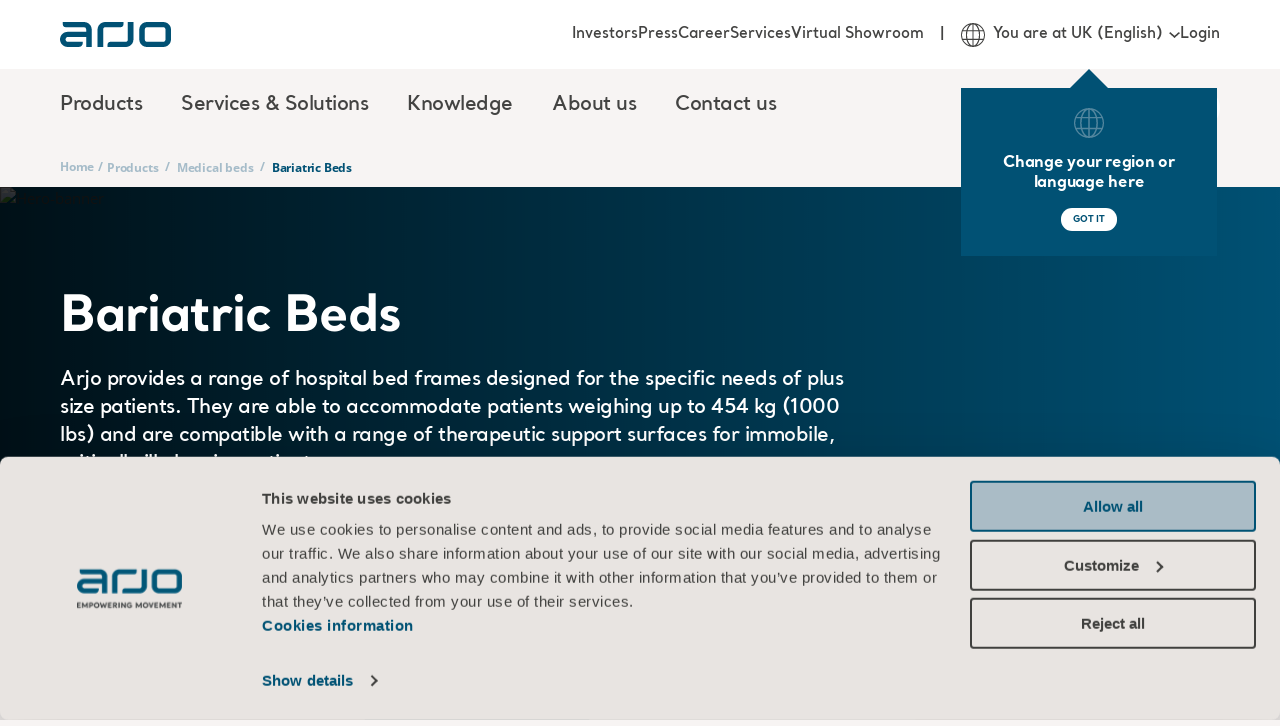

--- FILE ---
content_type: text/html; charset=utf-8
request_url: https://www.arjo.com/en-gb/products/medical-beds/bariatric-beds/
body_size: 19724
content:

<!DOCTYPE html>
<html lang="en" class="">
<head>
    <meta charset="utf-8" />
    <meta name="viewport" content="width=device-width, initial-scale=1">
    <meta http-equiv="X-UA-Compatible" content="IE=edge">
    <link rel="preconnect" href="https://fonts.googleapis.com">
    <link rel="preconnect" href="https://fonts.gstatic.com" crossorigin>

<title>Bariatric beds - Hospital beds for plus size patients | Arjo</title>
<meta name="title" property="title" content="Bariatric beds - Hospital beds for plus size patients | Arjo" />
<meta name="description" property="description" content="Bariatric beds for plus size patients. Designed to manage patients weighing up to 454 kg (1000 lbs). Variable width and length to accommodate different size patients. " />
<link rel="alternate" hreflang="en-IE" href="https://www.arjo.com/en-ie/products/medical-beds/bariatric-beds/" />
<link rel="alternate" hreflang="en-GB" href="https://www.arjo.com/en-gb/products/medical-beds/bariatric-beds/" />
<link rel="alternate" hreflang="sv-SE" href="https://www.arjo.com/sv-se/produkter/medical-beds/bariatric-beds/" />
<link rel="alternate" hreflang="pt-PT" href="https://www.arjo.com/pt-pt/products/medical-beds/bariatric-beds/" />
<link rel="alternate" hreflang="pt-BR" href="https://www.arjo.com/pt-br/products/medical-beds/bariatric-beds/" />
<link rel="alternate" hreflang="pl-PL" href="https://www.arjo.com/pl-pl/products/medical-beds/bariatric-beds/" />
<link rel="alternate" hreflang="nn-NO" href="https://www.arjo.com/nn-no/products/medical-beds/bariatric-beds/" />
<link rel="alternate" hreflang="nl-NL" href="https://www.arjo.com/nl-nl/products/medical-beds/bariatric-beds/" />
<link rel="alternate" hreflang="nl-BE" href="https://www.arjo.com/nl-be/products/medical-beds/bariatric-beds/" />
<link rel="alternate" hreflang="it-IT" href="https://www.arjo.com/it-it/products/medical-beds/bariatric-beds/" />
<link rel="alternate" hreflang="it-CH" href="https://www.arjo.com/it-ch/products/medical-beds/bariatric-beds/" />
<link rel="alternate" hreflang="fr-FR" href="https://www.arjo.com/fr-fr/products/medical-beds/bariatric-beds/" />
<link rel="alternate" hreflang="fr-CH" href="https://www.arjo.com/fr-ch/products/medical-beds/bariatric-beds/" />
<link rel="alternate" hreflang="fr-CA" href="https://www.arjo.com/fr-ca/products/medical-beds/bariatric-beds/" />
<link rel="alternate" hreflang="fr-BE" href="https://www.arjo.com/fr-be/products/medical-beds/bariatric-beds/" />
<link rel="alternate" hreflang="es-ES" href="https://www.arjo.com/es-es/products/medical-beds/bariatric-beds/" />
<link rel="alternate" hreflang="en-ZA" href="https://www.arjo.com/en-ZA/products/medical-beds/bariatric-beds/" />
<link rel="alternate" hreflang="en-US" href="https://www.arjo.com/en-us/products/medical-beds/bariatric-beds/" />
<link rel="alternate" hreflang="en-IN" href="https://www.arjo.com/en-in/products/medical-beds/bariatric-beds/" />
<link rel="alternate" hreflang="en-CA" href="https://www.arjo.com/en-ca/products/medical-beds/bariatric-beds/" />
<link rel="alternate" hreflang="en-AU" href="https://www.arjo.com/en-au/products/medical-beds/bariatric-beds/" />
<link rel="alternate" hreflang="en" href="https://www.arjo.com/int/products/medical-beds/bariatric-beds/" />
<link rel="alternate" hreflang="de-DE" href="https://www.arjo.com/de-de/products/medical-beds/bariatric-beds/" />
<link rel="alternate" hreflang="de-CH" href="https://www.arjo.com/de-ch/products/medical-beds/bariatric-beds/" />
<link rel="alternate" hreflang="de-AT" href="https://www.arjo.com/de-at/products/medical-beds/bariatric-beds/" />
<link rel="alternate" hreflang="da-DK" href="https://www.arjo.com/da-dk/products/medical-beds/bariatric-beds/" />
<link rel="alternate" hreflang="cs-CZ" href="https://www.arjo.com/cs-cz/products/medical-beds/bariatric-beds/" />
<link rel="alternate" hreflang="x-default" href="https://www.arjo.com/int/products/medical-beds/bariatric-beds/" />
<link rel="canonical" href="https://www.arjo.com/en-gb/products/medical-beds/bariatric-beds/" />
<meta property="og:url" content="https://www.arjo.com/en-gb/products/medical-beds/bariatric-beds/" />
<meta property="og:title" content="Bariatric beds">
<meta property="og:url" content="https://www.arjo.com/en-gb/products/medical-beds/bariatric-beds/">
<meta property="og:image" content="https://via.placeholder.com/150">
<meta property="og:image:secure_url" content="https://via.placeholder.com/150">
<meta property="og:locale" content="en_US">
<meta name="article:published_time" property="article:published_time" content="10/09/2025 11:00:18 AM">
<meta name="article:modified_time" property="article:modified_time" content="01/01/0001 00:00:00">
<meta name="article:expiration_time" property="article:expiration_time" content="10/09/2125 11:00:18 AM">

    <link rel="apple-touch-icon-precomposed" sizes="72x72" href="/assets/imgs/logo/apple-touch-icon.png" />
    <link rel="icon" type="image/png" href="/assets/imgs/logo/android-chrome-192x192.png" sizes="192x192" />
    <link rel="icon" type="image/png" href="/assets/imgs/logo/android-chrome-512x512.png" sizes="512x512" />
    <link rel="icon" type="image/png" href="/assets/imgs/logo/favicon-16x16.png" sizes="16x16" />
    <link rel="icon" type="image/png" href="/assets/imgs/logo/favicon-32x32.png" sizes="32x32" />
    <meta name="application-name" content="Arjo" />
    <meta name="msapplication-TileImage" href="/assets/imgs/logo/mstile-70x70.png" />
    <meta name="msapplication-TileImage" href="/assets/imgs/logo/mstile-144x144.png" />
    <meta name="msapplication-TileImage" href="/assets/imgs/logo/mstile-150x150.png" />
    <meta name="msapplication-TileImage" href="/assets/imgs/logo/mstile-310x150.png" />
    <meta name="msapplication-TileImage" content="/assets/imgs/logo/mstile-310x310.png" />

        <meta name="pageId" content="1073742236__CatalogContent" />
        <meta name="pageLanguage" content="en-GB" />

    <link rel="icon" href="/assets/icons/favicon.ico" type="image/x-icon" />
    <link rel="shortcut icon" href="/assets/icons/favicon.ico" type="image/x-icon" />

    <link rel="stylesheet" type="text/css" href="/assets/css/style-base.css?v=1ccb4YUP8n" />
    
    

    <link rel="preload" href="/assets/css/b-carousel.css?v=tSbQS-ioNr" as="style" onload="this.onload = null; this.rel = 'stylesheet'"/>
<link rel="preload" href="/assets/css/b-mosaic-card.css?v=kKwY2Stnx9" as="style" onload="this.onload = null; this.rel = 'stylesheet'"/>
<link rel="preload" href="/assets/css/b-mosaic-card-list.css?v=etqlYaXNWv" as="style" onload="this.onload = null; this.rel = 'stylesheet'"/>
<link rel="preload" href="/assets/css/b-tab-container.css?v=LalCzyay2Z" as="style" onload="this.onload = null; this.rel = 'stylesheet'"/>
<link rel="preload" href="/assets/css/p-product-list.css?v=50b9R41fFc" as="style" onload="this.onload = null; this.rel = 'stylesheet'"/>
<link rel="preload" href="/assets/vendors/autoComplete.js@10.2.6/autoComplete.min.css" as="style" onload="this.onload = null; this.rel = 'stylesheet'"/>
<link rel="preload" href="/assets/css/b-locale-selector.css?v=T_QwMB5Pql" as="style" onload="this.onload = null; this.rel = 'stylesheet'"/>
<link rel="preload" href="/assets/css/b-header.css?v=gyk5hsDhsm" as="style" onload="this.onload = null; this.rel = 'stylesheet'"/>
<link rel="preload" href="/assets/css/b-region-change-tooltip.css?v=8V64rdYhAZ" as="style" onload="this.onload = null; this.rel = 'stylesheet'"/>
<link rel="preload" href="/assets/css/b-footer.css?v=NzH_70NgZG" as="style" onload="this.onload = null; this.rel = 'stylesheet'"/>

<link rel="stylesheet" type="text/css" href="/assets/css/b-eshop-breadcrumb.css?v=C0vBKKIcvN" />

<script defer type="text/javascript" src="/assets/js/draggable.js?v=vAz47B_DDD"  data-cookieconsent="ignore"></script>
<script defer type="text/javascript" src="/assets/js/tab-container.js?v=krhTcVJGuY"  data-cookieconsent="ignore"></script>
<script type="text/javascript"  data-cookieconsent="ignore">
!function(T,l,y){var S=T.location,k="script",D="instrumentationKey",C="ingestionendpoint",I="disableExceptionTracking",E="ai.device.",b="toLowerCase",w="crossOrigin",N="POST",e="appInsightsSDK",t=y.name||"appInsights";(y.name||T[e])&&(T[e]=t);var n=T[t]||function(d){var g=!1,f=!1,m={initialize:!0,queue:[],sv:"5",version:2,config:d};function v(e,t){var n={},a="Browser";return n[E+"id"]=a[b](),n[E+"type"]=a,n["ai.operation.name"]=S&&S.pathname||"_unknown_",n["ai.internal.sdkVersion"]="javascript:snippet_"+(m.sv||m.version),{time:function(){var e=new Date;function t(e){var t=""+e;return 1===t.length&&(t="0"+t),t}return e.getUTCFullYear()+"-"+t(1+e.getUTCMonth())+"-"+t(e.getUTCDate())+"T"+t(e.getUTCHours())+":"+t(e.getUTCMinutes())+":"+t(e.getUTCSeconds())+"."+((e.getUTCMilliseconds()/1e3).toFixed(3)+"").slice(2,5)+"Z"}(),iKey:e,name:"Microsoft.ApplicationInsights."+e.replace(/-/g,"")+"."+t,sampleRate:100,tags:n,data:{baseData:{ver:2}}}}var h=d.url||y.src;if(h){function a(e){var t,n,a,i,r,o,s,c,u,p,l;g=!0,m.queue=[],f||(f=!0,t=h,s=function(){var e={},t=d.connectionString;if(t)for(var n=t.split(";"),a=0;a<n.length;a++){var i=n[a].split("=");2===i.length&&(e[i[0][b]()]=i[1])}if(!e[C]){var r=e.endpointsuffix,o=r?e.location:null;e[C]="https://"+(o?o+".":"")+"dc."+(r||"services.visualstudio.com")}return e}(),c=s[D]||d[D]||"",u=s[C],p=u?u+"/v2/track":d.endpointUrl,(l=[]).push((n="SDK LOAD Failure: Failed to load Application Insights SDK script (See stack for details)",a=t,i=p,(o=(r=v(c,"Exception")).data).baseType="ExceptionData",o.baseData.exceptions=[{typeName:"SDKLoadFailed",message:n.replace(/\./g,"-"),hasFullStack:!1,stack:n+"\nSnippet failed to load ["+a+"] -- Telemetry is disabled\nHelp Link: https://go.microsoft.com/fwlink/?linkid=2128109\nHost: "+(S&&S.pathname||"_unknown_")+"\nEndpoint: "+i,parsedStack:[]}],r)),l.push(function(e,t,n,a){var i=v(c,"Message"),r=i.data;r.baseType="MessageData";var o=r.baseData;return o.message='AI (Internal): 99 message:"'+("SDK LOAD Failure: Failed to load Application Insights SDK script (See stack for details) ("+n+")").replace(/\"/g,"")+'"',o.properties={endpoint:a},i}(0,0,t,p)),function(e,t){if(JSON){var n=T.fetch;if(n&&!y.useXhr)n(t,{method:N,body:JSON.stringify(e),mode:"cors"});else if(XMLHttpRequest){var a=new XMLHttpRequest;a.open(N,t),a.setRequestHeader("Content-type","application/json"),a.send(JSON.stringify(e))}}}(l,p))}function i(e,t){f||setTimeout(function(){!t&&m.core||a()},500)}var e=function(){var n=l.createElement(k);n.src=h;var e=y[w];return!e&&""!==e||"undefined"==n[w]||(n[w]=e),n.onload=i,n.onerror=a,n.onreadystatechange=function(e,t){"loaded"!==n.readyState&&"complete"!==n.readyState||i(0,t)},n}();y.ld<0?l.getElementsByTagName("head")[0].appendChild(e):setTimeout(function(){l.getElementsByTagName(k)[0].parentNode.appendChild(e)},y.ld||0)}try{m.cookie=l.cookie}catch(p){}function t(e){for(;e.length;)!function(t){m[t]=function(){var e=arguments;g||m.queue.push(function(){m[t].apply(m,e)})}}(e.pop())}var n="track",r="TrackPage",o="TrackEvent";t([n+"Event",n+"PageView",n+"Exception",n+"Trace",n+"DependencyData",n+"Metric",n+"PageViewPerformance","start"+r,"stop"+r,"start"+o,"stop"+o,"addTelemetryInitializer","setAuthenticatedUserContext","clearAuthenticatedUserContext","flush"]),m.SeverityLevel={Verbose:0,Information:1,Warning:2,Error:3,Critical:4};var s=(d.extensionConfig||{}).ApplicationInsightsAnalytics||{};if(!0!==d[I]&&!0!==s[I]){var c="onerror";t(["_"+c]);var u=T[c];T[c]=function(e,t,n,a,i){var r=u&&u(e,t,n,a,i);return!0!==r&&m["_"+c]({message:e,url:t,lineNumber:n,columnNumber:a,error:i}),r},d.autoExceptionInstrumented=!0}return m}(y.cfg);function a(){y.onInit&&y.onInit(n)}(T[t]=n).queue&&0===n.queue.length?(n.queue.push(a),n.trackPageView({})):a()}(window,document,{src: "https://js.monitor.azure.com/scripts/b/ai.2.gbl.min.js", crossOrigin: "anonymous", cfg: {instrumentationKey:'d78df110-d300-4218-b6e9-757a3778198c', disableCookiesUsage: false }});
</script>


    <link rel="modulepreload" crossorigin="" href="">


 <script data-cookieconsent="ignore">
      window.dataLayer = window.dataLayer || [];
      function gtag() {
        dataLayer.push(arguments)
      }
      gtag("consent", "default", {
        ad_storage: "denied",
        analytics_storage: "denied",
        functionality_storage: "denied",
        personalization_storage: "denied",
        security_storage: "granted",
        wait_for_update: 500
      });
      gtag("set", "ads_data_redaction", true);
    </script>

<!-- Google Tag Manager -->
<script type="text/plain" data-cookieconsent="statistics">
(function(w,d,s,l,i){w[l]=w[l]||[];w[l].push({'gtm.start':
new Date().getTime(),event:'gtm.js'});var f=d.getElementsByTagName(s)[0],
j=d.createElement(s),dl=l!='dataLayer'?'&l='+l:'';j.async=true;j.src=
'https://sgtm.arjo.com/gtm.js?id='+i+dl;f.parentNode.insertBefore(j,f);
})(window,document,'script','dataLayer','GTM-5XBJLPH');</script>
<!-- End Google Tag Manager -->

<style type="text/css">#CybotCookiebotDialogPoweredbyCybot{display:none!important;}</style>
<script>!function(C,oo,k,ie,b,o,t){
let a=C.scripts[0],d=C.createElement(ie),
e=[/^\/([a-z]{2})([_-][a-z]{2})?(\/.*)?/g.exec(k),/^([a-z]{2})\./.exec(oo),
/\.([a-z]{2,})$/.exec(oo)],f={uk:"en",br:"pt",us:"en",se:"sv",dk:"da",jp:"ja",cz:"cs",no:"nn",au:"en",be:"nl",ca:"en",at:"de",ch:"de",in:"en",hk:"zh"},g=0;
for(g of e){e=g?g[1]:t;if(g)break}e=e.length!=2?t:e;e=f[e]?f[e]:e;d.id=b;
d.src="https://consent.cookiebot.com/uc.js";d.dataset.cbid=o;d.dataset
.blockingmode="auto";d.dataset.culture=e;d.async=!1;a.parentNode.insertBefore(d,a)}
(document,location.hostname,location.pathname,"script","Cookiebot","0cc890c6-b2d1-406a-9d0c-4b02515a99e9","en");</script>    <script>const metaData = {"page_title":"Bariatric beds - Hospital beds for plus size patients | Arjo","section_page":"Products","category_page":"Medical beds","sub_category_page":"Bariatric beds","product_page":null,"market":"United Kingdom","user_market":null,"language":"English","campaign_id":null,"page_id":"1073742236__CatalogContent","portal":null,"sub_portal":null,"disable_eshop_tracking":false,"disabled_GA":false}</script>
    
    <script type="application/ld+json">
        {
          "@context": "https://schema.org",
          "@type": "Organization",
          "name": "Arjo",
          "url": "https://www.arjo.com"
        }
    </script>
    
    <script type="application/ld+json">
        {
          "@context": "https://schema.org",
          "@type": "WebSite",
          "name": "Arjo",
          "url": "https://www.arjo.com"
        }
    </script>
</head>
<body>
<!-- Google Tag Manager (noscript) -->
<noscript><iframe src="https://sgtm.arjo.com/ns.html?id=GTM-5XBJLPH"
height="0" width="0" style="display:none;visibility:hidden"></iframe></noscript>
<!-- End Google Tag Manager (noscript) -->    <script type="text/javascript" async src="/assets/js/ga4-core.js?v=yxvqs88y0K" ></script>
    <script type="text/javascript" async src="/assets/js/ga4-tracker.js?v=FI-q9edS0S" ></script>

    





<nav class="arjo-o-header" style="background-image: linear-gradient(0deg, rgba(1, 81, 116, 0.8), rgba(1, 81, 116, 1)), url('/assets/imgs/menu-bg.jpg');">
    <div class=" arjo-o-header-container arjo-container">
        <div class="arjo-o-header--logo">
            <div class="arjo-o-header__hamburger-container">
                <div class="arjo-a-hamburger">
                    <span class="arjo-a-hamburger__bar"></span>
                    <span class="arjo-a-hamburger__bar"></span>
                    <span class="arjo-a-hamburger__bar"></span>
                </div>
                <div class="arjo-o-region-change-tooltip outer" style="display: none;">
                    <div class="arjo-o-region-change-tooltip__container">
                        <svg class="arjo-a-icon " aria-hidden="true"><use xlink:href="/assets/images/icons.svg?v=rhEPxOK0oG#arjo-ico-earth"></use></svg>
                        <div class="arjo-o-region-change-tooltip__text">Change your region or language here</div>
                        <div class="arjo-o-region-change-tooltip__button">
                            <button class="arjo-a-button arjo-a-button--btn arjo-a-button--btn-white">GOT IT</button>
                        </div>
                    </div>
                </div>
            </div>
            <a href="/en-gb/" title="Home" class="arjo-logo">
                <svg class="arjo-a-icon arjo-m-logo" aria-hidden="true"><use xlink:href="/assets/images/icons.svg?v=rhEPxOK0oG#arjo-ico-arjo-logo"></use></svg>
            </a>
            <div class="arjo-m-nav-search">
                <svg class="arjo-a-icon search-icon" aria-hidden="true"><use xlink:href="/assets/images/icons.svg?v=rhEPxOK0oG#arjo-ico-search"></use></svg>
            </div>
        </div>
        <div class="arjo-m-primary-nav">
                <div class="arjo-m-primary-nav__container">
                    <ul class="arjo-m-primary-nav-list arjo-m-primary-nav-list__0" style="background-image: linear-gradient(0deg, rgba(1, 81, 116, 0.8), rgba(1, 81, 116, 1)), url('');">
                        <div class="nav-items">
                            <li class="has-children">
                                <div class="arjo-m-primary-nav-list__item-background"></div>
                                    <div class="arjo-a-link">Products</div>
                                    <div class="wrapper" style="background-image: linear-gradient(0deg, rgba(1, 81, 116, 0.8), rgba(1, 81, 116, 1)), url('/assets/imgs/menu-bg.jpg');">
                                        <ul class="arjo-m-primary-nav-list arjo-m-primary-nav-list__1" style="background-image: linear-gradient(0deg, rgba(1, 81, 116, 0.8), rgba(1, 81, 116, 1)), url('/assets/imgs/menu-bg.jpg');">
                                            <li class="top-sub-nav">
                                                <div class="top-sub-nav__btn-back">
                                                    <svg class="arjo-a-icon arjo-a-icon--sm left-arrow-icon" aria-hidden="true"><use xlink:href="/assets/images/icons.svg?v=rhEPxOK0oG#arjo-ico-left-arrow"></use></svg>
                                                    <span>Back</span>
                                                </div>
                                                <h4 class="top-sub-nav__title">
                                                    <a class="arjo-a-link top-sub-nav__link" href="/en-gb/products/" >
                                                        Products
                                                    </a>
                                                </h4>
                                                <div class="top-sub-nav__close-megamenu">
                                                    <svg class="arjo-a-icon close-megamenu-icon" aria-hidden="true"><use xlink:href="/assets/images/icons.svg?v=rhEPxOK0oG#arjo-ico-search-close"></use></svg>
                                                </div>
                                            </li>
                                            <div class="nav-items">
                                                <li class="has-children">
                                                    <div class="arjo-m-primary-nav-list__item-background"></div>
                                                        <div class="arjo-a-link">Patient Handling</div>

                                                        <div class="wrapper" style="background-image: linear-gradient(0deg, rgba(1, 81, 116, 0.8), rgba(1, 81, 116, 1)), url('/assets/imgs/menu-bg.jpg');">
                                                            <ul class="arjo-m-primary-nav-list arjo-m-primary-nav-list__2" style="background-image: linear-gradient(0deg, rgba(1, 81, 116, 0.8), rgba(1, 81, 116, 1)), url('/assets/imgs/menu-bg.jpg');">
                                                                <li class="top-sub-nav">
                                                                    <div class="top-sub-nav__btn-back">
                                                                        <svg class="arjo-a-icon arjo-a-icon--sm left-arrow-icon" aria-hidden="true"><use xlink:href="/assets/images/icons.svg?v=rhEPxOK0oG#arjo-ico-left-arrow"></use></svg>
                                                                        <span>Back</span>
                                                                    </div>
                                                                    <h4 class="top-sub-nav__title">
                                                                        <a class="arjo-a-link top-sub-nav__link" href="/en-gb/products/patient-handling/" >
                                                                            Patient Handling
                                                                        </a>
                                                                    </h4>
                                                                </li>
                                                                <div class="nav-items">
                                                                    <li class="">
                                                                        <div class="arjo-m-primary-nav-list__item-background"></div>
                                                                        <a href="/en-gb/products/patient-handling/ceiling-lift-solutions/" class="arjo-a-link " >Ceiling lift solutions</a>
                                                                        <div class="wrapper" style="background-image: linear-gradient(0deg, rgba(1, 81, 116, 0.8), rgba(1, 81, 116, 1)), url('');">
                                                                        </div>
                                                                    </li>
                                                                    <li class="">
                                                                        <div class="arjo-m-primary-nav-list__item-background"></div>
                                                                        <a href="/en-gb/products/patient-handling/floor-lifters/#product-list-tab-1" class="arjo-a-link " >Floor hoists</a>
                                                                        <div class="wrapper" style="background-image: linear-gradient(0deg, rgba(1, 81, 116, 0.8), rgba(1, 81, 116, 1)), url('');">
                                                                        </div>
                                                                    </li>
                                                                    <li class="">
                                                                        <div class="arjo-m-primary-nav-list__item-background"></div>
                                                                        <a href="/en-gb/products/patient-handling/lateral-transfer-and-repositioning/" class="arjo-a-link " >Lateral transfer and repositioning</a>
                                                                        <div class="wrapper" style="background-image: linear-gradient(0deg, rgba(1, 81, 116, 0.8), rgba(1, 81, 116, 1)), url('');">
                                                                        </div>
                                                                    </li>
                                                                    <li class="">
                                                                        <div class="arjo-m-primary-nav-list__item-background"></div>
                                                                        <a href="/en-gb/products/patient-handling/slings/" class="arjo-a-link " >Slings</a>
                                                                        <div class="wrapper" style="background-image: linear-gradient(0deg, rgba(1, 81, 116, 0.8), rgba(1, 81, 116, 1)), url('');">
                                                                        </div>
                                                                    </li>
                                                                    <li class="">
                                                                        <div class="arjo-m-primary-nav-list__item-background"></div>
                                                                        <a href="/en-gb/products/patient-handling/standing-and-raising-aid/" class="arjo-a-link " >Standing and Raising Aids</a>
                                                                        <div class="wrapper" style="background-image: linear-gradient(0deg, rgba(1, 81, 116, 0.8), rgba(1, 81, 116, 1)), url('');">
                                                                        </div>
                                                                    </li>
                                                        </div>
                                                </ul>
                                            </div>
                                    </li>
                                                <li class="has-children">
                                                    <div class="arjo-m-primary-nav-list__item-background"></div>
                                                        <div class="arjo-a-link">Hygiene</div>

                                                        <div class="wrapper" style="background-image: linear-gradient(0deg, rgba(1, 81, 116, 0.8), rgba(1, 81, 116, 1)), url('/assets/imgs/menu-bg.jpg');">
                                                            <ul class="arjo-m-primary-nav-list arjo-m-primary-nav-list__2" style="background-image: linear-gradient(0deg, rgba(1, 81, 116, 0.8), rgba(1, 81, 116, 1)), url('/assets/imgs/menu-bg.jpg');">
                                                                <li class="top-sub-nav">
                                                                    <div class="top-sub-nav__btn-back">
                                                                        <svg class="arjo-a-icon arjo-a-icon--sm left-arrow-icon" aria-hidden="true"><use xlink:href="/assets/images/icons.svg?v=rhEPxOK0oG#arjo-ico-left-arrow"></use></svg>
                                                                        <span>Back</span>
                                                                    </div>
                                                                    <h4 class="top-sub-nav__title">
                                                                        <a class="arjo-a-link top-sub-nav__link" href="/en-gb/products/hygiene/" >
                                                                            Hygiene
                                                                        </a>
                                                                    </h4>
                                                                </li>
                                                                <div class="nav-items">
                                                                    <li class="">
                                                                        <div class="arjo-m-primary-nav-list__item-background"></div>
                                                                        <a href="/en-gb/products/hygiene/hygiene-lifts/" class="arjo-a-link " >Bath lifters</a>
                                                                        <div class="wrapper" style="background-image: linear-gradient(0deg, rgba(1, 81, 116, 0.8), rgba(1, 81, 116, 1)), url('');">
                                                                        </div>
                                                                    </li>
                                                                    <li class="">
                                                                        <div class="arjo-m-primary-nav-list__item-background"></div>
                                                                        <a href="/en-gb/products/hygiene/bath-systems/" class="arjo-a-link " >Bath Systems</a>
                                                                        <div class="wrapper" style="background-image: linear-gradient(0deg, rgba(1, 81, 116, 0.8), rgba(1, 81, 116, 1)), url('');">
                                                                        </div>
                                                                    </li>
                                                                    <li class="">
                                                                        <div class="arjo-m-primary-nav-list__item-background"></div>
                                                                        <a href="/en-gb/products/hygiene/burns-treatment/" class="arjo-a-link " >Burns treatment</a>
                                                                        <div class="wrapper" style="background-image: linear-gradient(0deg, rgba(1, 81, 116, 0.8), rgba(1, 81, 116, 1)), url('');">
                                                                        </div>
                                                                    </li>
                                                                    <li class="">
                                                                        <div class="arjo-m-primary-nav-list__item-background"></div>
                                                                        <a href="/en-gb/products/hygiene/hygiene-comfort-collection/" class="arjo-a-link " >Hygiene Comfort Collection</a>
                                                                        <div class="wrapper" style="background-image: linear-gradient(0deg, rgba(1, 81, 116, 0.8), rgba(1, 81, 116, 1)), url('');">
                                                                        </div>
                                                                    </li>
                                                                    <li class="">
                                                                        <div class="arjo-m-primary-nav-list__item-background"></div>
                                                                        <a href="/en-gb/products/hygiene/liquids/" class="arjo-a-link " >Liquids</a>
                                                                        <div class="wrapper" style="background-image: linear-gradient(0deg, rgba(1, 81, 116, 0.8), rgba(1, 81, 116, 1)), url('');">
                                                                        </div>
                                                                    </li>
                                                                    <li class="">
                                                                        <div class="arjo-m-primary-nav-list__item-background"></div>
                                                                        <a href="/en-gb/products/hygiene/shower-systems/" class="arjo-a-link " >Shower Systems</a>
                                                                        <div class="wrapper" style="background-image: linear-gradient(0deg, rgba(1, 81, 116, 0.8), rgba(1, 81, 116, 1)), url('');">
                                                                        </div>
                                                                    </li>
                                                        </div>
                                                </ul>
                                            </div>
                                    </li>
                                                <li class="has-children">
                                                    <div class="arjo-m-primary-nav-list__item-background"></div>
                                                        <div class="arjo-a-link">Medical beds</div>

                                                        <div class="wrapper" style="background-image: linear-gradient(0deg, rgba(1, 81, 116, 0.8), rgba(1, 81, 116, 1)), url('/assets/imgs/menu-bg.jpg');">
                                                            <ul class="arjo-m-primary-nav-list arjo-m-primary-nav-list__2" style="background-image: linear-gradient(0deg, rgba(1, 81, 116, 0.8), rgba(1, 81, 116, 1)), url('/assets/imgs/menu-bg.jpg');">
                                                                <li class="top-sub-nav">
                                                                    <div class="top-sub-nav__btn-back">
                                                                        <svg class="arjo-a-icon arjo-a-icon--sm left-arrow-icon" aria-hidden="true"><use xlink:href="/assets/images/icons.svg?v=rhEPxOK0oG#arjo-ico-left-arrow"></use></svg>
                                                                        <span>Back</span>
                                                                    </div>
                                                                    <h4 class="top-sub-nav__title">
                                                                        <a class="arjo-a-link top-sub-nav__link" href="/en-gb/products/medical-beds/" >
                                                                            Medical beds
                                                                        </a>
                                                                    </h4>
                                                                </li>
                                                                <div class="nav-items">
                                                                    <li class="">
                                                                        <div class="arjo-m-primary-nav-list__item-background"></div>
                                                                        <a href="/en-gb/products/medical-beds/bariatric-beds/" class="arjo-a-link " >Bariatric Beds</a>
                                                                        <div class="wrapper" style="background-image: linear-gradient(0deg, rgba(1, 81, 116, 0.8), rgba(1, 81, 116, 1)), url('');">
                                                                        </div>
                                                                    </li>
                                                                    <li class="">
                                                                        <div class="arjo-m-primary-nav-list__item-background"></div>
                                                                        <a href="/en-gb/products/medical-beds/bedside-furniture/" class="arjo-a-link " >Bedside Furniture</a>
                                                                        <div class="wrapper" style="background-image: linear-gradient(0deg, rgba(1, 81, 116, 0.8), rgba(1, 81, 116, 1)), url('');">
                                                                        </div>
                                                                    </li>
                                                                    <li class="">
                                                                        <div class="arjo-m-primary-nav-list__item-background"></div>
                                                                        <a href="/en-gb/products/medical-beds/floor-level-bed/" class="arjo-a-link " >Floor Level Bed</a>
                                                                        <div class="wrapper" style="background-image: linear-gradient(0deg, rgba(1, 81, 116, 0.8), rgba(1, 81, 116, 1)), url('');">
                                                                        </div>
                                                                    </li>
                                                                    <li class="">
                                                                        <div class="arjo-m-primary-nav-list__item-background"></div>
                                                                        <a href="/en-gb/products/medical-beds/hospital-beds/" class="arjo-a-link " >Hospital beds</a>
                                                                        <div class="wrapper" style="background-image: linear-gradient(0deg, rgba(1, 81, 116, 0.8), rgba(1, 81, 116, 1)), url('');">
                                                                        </div>
                                                                    </li>
                                                                    <li class="">
                                                                        <div class="arjo-m-primary-nav-list__item-background"></div>
                                                                        <a href="/en-gb/products/medical-beds/intensive-and-critical-care/" class="arjo-a-link " >Intensive and Critical Care</a>
                                                                        <div class="wrapper" style="background-image: linear-gradient(0deg, rgba(1, 81, 116, 0.8), rgba(1, 81, 116, 1)), url('');">
                                                                        </div>
                                                                    </li>
                                                                    <li class="">
                                                                        <div class="arjo-m-primary-nav-list__item-background"></div>
                                                                        <a href="/en-gb/products/medical-beds/long-term-care/" class="arjo-a-link " >Long Term Care</a>
                                                                        <div class="wrapper" style="background-image: linear-gradient(0deg, rgba(1, 81, 116, 0.8), rgba(1, 81, 116, 1)), url('');">
                                                                        </div>
                                                                    </li>
                                                                    <li class="">
                                                                        <div class="arjo-m-primary-nav-list__item-background"></div>
                                                                        <a href="/en-gb/products/medical-beds/relaxation--sensory-stimulation/" class="arjo-a-link " >Relaxation &amp; Sensory stimulation</a>
                                                                        <div class="wrapper" style="background-image: linear-gradient(0deg, rgba(1, 81, 116, 0.8), rgba(1, 81, 116, 1)), url('');">
                                                                        </div>
                                                                    </li>
                                                                    <li class="">
                                                                        <div class="arjo-m-primary-nav-list__item-background"></div>
                                                                        <a href="/en-gb/products/medical-beds/stretchers-and-trolleys/" class="arjo-a-link " >Stretchers and Trolleys</a>
                                                                        <div class="wrapper" style="background-image: linear-gradient(0deg, rgba(1, 81, 116, 0.8), rgba(1, 81, 116, 1)), url('');">
                                                                        </div>
                                                                    </li>
                                                                    <li class="">
                                                                        <div class="arjo-m-primary-nav-list__item-background"></div>
                                                                        <a href="/en-gb/products/medical-beds/treatment-couches-ergonomic-seating/" class="arjo-a-link " >Treatment Couches and Medical Seating</a>
                                                                        <div class="wrapper" style="background-image: linear-gradient(0deg, rgba(1, 81, 116, 0.8), rgba(1, 81, 116, 1)), url('');">
                                                                        </div>
                                                                    </li>
                                                        </div>
                                                </ul>
                                            </div>
                                    </li>
                                                <li class="has-children">
                                                    <div class="arjo-m-primary-nav-list__item-background"></div>
                                                        <div class="arjo-a-link">Pressure Ulcer Prevention</div>

                                                        <div class="wrapper" style="background-image: linear-gradient(0deg, rgba(1, 81, 116, 0.8), rgba(1, 81, 116, 1)), url('/assets/imgs/menu-bg.jpg');">
                                                            <ul class="arjo-m-primary-nav-list arjo-m-primary-nav-list__2" style="background-image: linear-gradient(0deg, rgba(1, 81, 116, 0.8), rgba(1, 81, 116, 1)), url('/assets/imgs/menu-bg.jpg');">
                                                                <li class="top-sub-nav">
                                                                    <div class="top-sub-nav__btn-back">
                                                                        <svg class="arjo-a-icon arjo-a-icon--sm left-arrow-icon" aria-hidden="true"><use xlink:href="/assets/images/icons.svg?v=rhEPxOK0oG#arjo-ico-left-arrow"></use></svg>
                                                                        <span>Back</span>
                                                                    </div>
                                                                    <h4 class="top-sub-nav__title">
                                                                        <a class="arjo-a-link top-sub-nav__link" href="/en-gb/products/pressure-ulcer-prevention---pup/#product-list-tab-1" >
                                                                            Pressure Ulcer Prevention
                                                                        </a>
                                                                    </h4>
                                                                </li>
                                                                <div class="nav-items">
                                                                    <li class="">
                                                                        <div class="arjo-m-primary-nav-list__item-background"></div>
                                                                        <a href="/en-gb/products/pressure-ulcer-prevention---pup/adaptable-alternating-pressure-systems/" class="arjo-a-link " >Adaptable Alternating Pressure Systems</a>
                                                                        <div class="wrapper" style="background-image: linear-gradient(0deg, rgba(1, 81, 116, 0.8), rgba(1, 81, 116, 1)), url('');">
                                                                        </div>
                                                                    </li>
                                                                    <li class="">
                                                                        <div class="arjo-m-primary-nav-list__item-background"></div>
                                                                        <a href="/en-gb/products/pressure-ulcer-prevention---pup/alternating-pressure/" class="arjo-a-link " >Alternating Pressure Mattress</a>
                                                                        <div class="wrapper" style="background-image: linear-gradient(0deg, rgba(1, 81, 116, 0.8), rgba(1, 81, 116, 1)), url('');">
                                                                        </div>
                                                                    </li>
                                                                    <li class="">
                                                                        <div class="arjo-m-primary-nav-list__item-background"></div>
                                                                        <a href="/en-gb/products/pressure-ulcer-prevention---pup/foam/" class="arjo-a-link " >Foam Mattress</a>
                                                                        <div class="wrapper" style="background-image: linear-gradient(0deg, rgba(1, 81, 116, 0.8), rgba(1, 81, 116, 1)), url('');">
                                                                        </div>
                                                                    </li>
                                                                    <li class="">
                                                                        <div class="arjo-m-primary-nav-list__item-background"></div>
                                                                        <a href="/en-gb/products/pressure-ulcer-prevention---pup/incontinence/" class="arjo-a-link " >Incontinence Protection</a>
                                                                        <div class="wrapper" style="background-image: linear-gradient(0deg, rgba(1, 81, 116, 0.8), rgba(1, 81, 116, 1)), url('');">
                                                                        </div>
                                                                    </li>
                                                                    <li class="">
                                                                        <div class="arjo-m-primary-nav-list__item-background"></div>
                                                                        <a href="/en-gb/products/pressure-ulcer-prevention---pup/low-air-loss/" class="arjo-a-link " >Low Air Loss Mattress</a>
                                                                        <div class="wrapper" style="background-image: linear-gradient(0deg, rgba(1, 81, 116, 0.8), rgba(1, 81, 116, 1)), url('');">
                                                                        </div>
                                                                    </li>
                                                        </div>
                                                </ul>
                                            </div>
                                    </li>
                                                <li class="has-children">
                                                    <div class="arjo-m-primary-nav-list__item-background"></div>
                                                        <div class="arjo-a-link">VTE prevention</div>

                                                        <div class="wrapper" style="background-image: linear-gradient(0deg, rgba(1, 81, 116, 0.8), rgba(1, 81, 116, 1)), url('/assets/imgs/menu-bg.jpg');">
                                                            <ul class="arjo-m-primary-nav-list arjo-m-primary-nav-list__2" style="background-image: linear-gradient(0deg, rgba(1, 81, 116, 0.8), rgba(1, 81, 116, 1)), url('/assets/imgs/menu-bg.jpg');">
                                                                <li class="top-sub-nav">
                                                                    <div class="top-sub-nav__btn-back">
                                                                        <svg class="arjo-a-icon arjo-a-icon--sm left-arrow-icon" aria-hidden="true"><use xlink:href="/assets/images/icons.svg?v=rhEPxOK0oG#arjo-ico-left-arrow"></use></svg>
                                                                        <span>Back</span>
                                                                    </div>
                                                                    <h4 class="top-sub-nav__title">
                                                                        <a class="arjo-a-link top-sub-nav__link" href="/en-gb/products/vte-prevention/" >
                                                                            VTE prevention
                                                                        </a>
                                                                    </h4>
                                                                </li>
                                                                <div class="nav-items">
                                                                    <li class="">
                                                                        <div class="arjo-m-primary-nav-list__item-background"></div>
                                                                        <a href="/en-gb/products/vte-prevention/vtedvt-prevention-garments/" class="arjo-a-link " >VTE Prevention Garments</a>
                                                                        <div class="wrapper" style="background-image: linear-gradient(0deg, rgba(1, 81, 116, 0.8), rgba(1, 81, 116, 1)), url('');">
                                                                        </div>
                                                                    </li>
                                                                    <li class="">
                                                                        <div class="arjo-m-primary-nav-list__item-background"></div>
                                                                        <a href="/en-gb/products/vte-prevention/vtedvt-prevention-pumps/" class="arjo-a-link " >VTE Prevention Pumps</a>
                                                                        <div class="wrapper" style="background-image: linear-gradient(0deg, rgba(1, 81, 116, 0.8), rgba(1, 81, 116, 1)), url('');">
                                                                        </div>
                                                                    </li>
                                                        </div>
                                                </ul>
                                            </div>
                                    </li>
                                                <li class="has-children">
                                                    <div class="arjo-m-primary-nav-list__item-background"></div>
                                                        <div class="arjo-a-link">Disinfection</div>

                                                        <div class="wrapper" style="background-image: linear-gradient(0deg, rgba(1, 81, 116, 0.8), rgba(1, 81, 116, 1)), url('/assets/imgs/menu-bg.jpg');">
                                                            <ul class="arjo-m-primary-nav-list arjo-m-primary-nav-list__2" style="background-image: linear-gradient(0deg, rgba(1, 81, 116, 0.8), rgba(1, 81, 116, 1)), url('/assets/imgs/menu-bg.jpg');">
                                                                <li class="top-sub-nav">
                                                                    <div class="top-sub-nav__btn-back">
                                                                        <svg class="arjo-a-icon arjo-a-icon--sm left-arrow-icon" aria-hidden="true"><use xlink:href="/assets/images/icons.svg?v=rhEPxOK0oG#arjo-ico-left-arrow"></use></svg>
                                                                        <span>Back</span>
                                                                    </div>
                                                                    <h4 class="top-sub-nav__title">
                                                                        <a class="arjo-a-link top-sub-nav__link" href="/en-gb/products/disinfection/" >
                                                                            Disinfection
                                                                        </a>
                                                                    </h4>
                                                                </li>
                                                                <div class="nav-items">
                                                                    <li class="">
                                                                        <div class="arjo-m-primary-nav-list__item-background"></div>
                                                                        <a href="/en-gb/products/disinfection/flusher-disinfectors/" class="arjo-a-link " >Flusher disinfectors</a>
                                                                        <div class="wrapper" style="background-image: linear-gradient(0deg, rgba(1, 81, 116, 0.8), rgba(1, 81, 116, 1)), url('');">
                                                                        </div>
                                                                    </li>
                                                                    <li class="">
                                                                        <div class="arjo-m-primary-nav-list__item-background"></div>
                                                                        <a href="/en-gb/products/disinfection/arjo-liquids-flusher-range/" class="arjo-a-link " >Flusher liquids</a>
                                                                        <div class="wrapper" style="background-image: linear-gradient(0deg, rgba(1, 81, 116, 0.8), rgba(1, 81, 116, 1)), url('');">
                                                                        </div>
                                                                    </li>
                                                        </div>
                                                </ul>
                                            </div>
                                    </li>
                                                <li class="has-children">
                                                    <div class="arjo-m-primary-nav-list__item-background"></div>
                                                        <div class="arjo-a-link">Huntleigh Healthcare</div>

                                                        <div class="wrapper" style="background-image: linear-gradient(0deg, rgba(1, 81, 116, 0.8), rgba(1, 81, 116, 1)), url('/assets/imgs/menu-bg.jpg');">
                                                            <ul class="arjo-m-primary-nav-list arjo-m-primary-nav-list__2" style="background-image: linear-gradient(0deg, rgba(1, 81, 116, 0.8), rgba(1, 81, 116, 1)), url('/assets/imgs/menu-bg.jpg');">
                                                                <li class="top-sub-nav">
                                                                    <div class="top-sub-nav__btn-back">
                                                                        <svg class="arjo-a-icon arjo-a-icon--sm left-arrow-icon" aria-hidden="true"><use xlink:href="/assets/images/icons.svg?v=rhEPxOK0oG#arjo-ico-left-arrow"></use></svg>
                                                                        <span>Back</span>
                                                                    </div>
                                                                    <h4 class="top-sub-nav__title">
                                                                        <a class="arjo-a-link top-sub-nav__link" href="/en-gb/pardot/huntleigh/huntleigh-healthcare/" >
                                                                            Huntleigh Healthcare
                                                                        </a>
                                                                    </h4>
                                                                </li>
                                                                <div class="nav-items">
                                                                    <li class="">
                                                                        <div class="arjo-m-primary-nav-list__item-background"></div>
                                                                        <a href="https://www.huntleigh-diagnostics.com/our-products/vascular-assessment/" class="arjo-a-link " target=_blank>Vascular Assessment</a>
                                                                        <div class="wrapper" style="background-image: linear-gradient(0deg, rgba(1, 81, 116, 0.8), rgba(1, 81, 116, 1)), url('');">
                                                                        </div>
                                                                    </li>
                                                                    <li class="">
                                                                        <div class="arjo-m-primary-nav-list__item-background"></div>
                                                                        <a href="https://www.huntleigh-diagnostics.com/our-products/vascular-treatment/" class="arjo-a-link " target=_blank>Vascular Treatment</a>
                                                                        <div class="wrapper" style="background-image: linear-gradient(0deg, rgba(1, 81, 116, 0.8), rgba(1, 81, 116, 1)), url('');">
                                                                        </div>
                                                                    </li>
                                                                    <li class="">
                                                                        <div class="arjo-m-primary-nav-list__item-background"></div>
                                                                        <a href="https://www.huntleigh-diagnostics.com/our-products/fetal-monitoring/" class="arjo-a-link " target=_blank>Fetal Monitoring</a>
                                                                        <div class="wrapper" style="background-image: linear-gradient(0deg, rgba(1, 81, 116, 0.8), rgba(1, 81, 116, 1)), url('');">
                                                                        </div>
                                                                    </li>
                                                                    <li class="">
                                                                        <div class="arjo-m-primary-nav-list__item-background"></div>
                                                                        <a href="https://www.huntleigh-diagnostics.com/our-products/patient-monitoring/" class="arjo-a-link " target=_blank>Patient Monitoring</a>
                                                                        <div class="wrapper" style="background-image: linear-gradient(0deg, rgba(1, 81, 116, 0.8), rgba(1, 81, 116, 1)), url('');">
                                                                        </div>
                                                                    </li>
                                                                    <li class="">
                                                                        <div class="arjo-m-primary-nav-list__item-background"></div>
                                                                        <a href="/en-gb/products/huntleigh-products-/vascular-treatment/woundexpress/" class="arjo-a-link " >WoundExpress</a>
                                                                        <div class="wrapper" style="background-image: linear-gradient(0deg, rgba(1, 81, 116, 0.8), rgba(1, 81, 116, 1)), url('');">
                                                                        </div>
                                                                    </li>
                                                        </div>
                                                </ul>
                                            </div>
                                    </li>
                        </div>
                        </ul>
                    </div>

                </li>
                            <li class="has-children">
                                <div class="arjo-m-primary-nav-list__item-background"></div>
                                    <div class="arjo-a-link">Services &amp; Solutions</div>
                                    <div class="wrapper" style="background-image: linear-gradient(0deg, rgba(1, 81, 116, 0.8), rgba(1, 81, 116, 1)), url('/assets/imgs/menu-bg.jpg');">
                                        <ul class="arjo-m-primary-nav-list arjo-m-primary-nav-list__1" style="background-image: linear-gradient(0deg, rgba(1, 81, 116, 0.8), rgba(1, 81, 116, 1)), url('/assets/imgs/menu-bg.jpg');">
                                            <li class="top-sub-nav">
                                                <div class="top-sub-nav__btn-back">
                                                    <svg class="arjo-a-icon arjo-a-icon--sm left-arrow-icon" aria-hidden="true"><use xlink:href="/assets/images/icons.svg?v=rhEPxOK0oG#arjo-ico-left-arrow"></use></svg>
                                                    <span>Back</span>
                                                </div>
                                                <h4 class="top-sub-nav__title">
                                                    <a class="arjo-a-link top-sub-nav__link" href="/en-gb/services--solutions/" >
                                                        Services &amp; Solutions
                                                    </a>
                                                </h4>
                                                <div class="top-sub-nav__close-megamenu">
                                                    <svg class="arjo-a-icon close-megamenu-icon" aria-hidden="true"><use xlink:href="/assets/images/icons.svg?v=rhEPxOK0oG#arjo-ico-search-close"></use></svg>
                                                </div>
                                            </li>
                                            <div class="nav-items">
                                                <li class="has-children">
                                                    <div class="arjo-m-primary-nav-list__item-background"></div>
                                                        <div class="arjo-a-link">Equipment Services &amp; Support</div>

                                                        <div class="wrapper" style="background-image: linear-gradient(0deg, rgba(1, 81, 116, 0.8), rgba(1, 81, 116, 1)), url('/assets/imgs/menu-bg.jpg');">
                                                            <ul class="arjo-m-primary-nav-list arjo-m-primary-nav-list__2" style="background-image: linear-gradient(0deg, rgba(1, 81, 116, 0.8), rgba(1, 81, 116, 1)), url('/assets/imgs/menu-bg.jpg');">
                                                                <li class="top-sub-nav">
                                                                    <div class="top-sub-nav__btn-back">
                                                                        <svg class="arjo-a-icon arjo-a-icon--sm left-arrow-icon" aria-hidden="true"><use xlink:href="/assets/images/icons.svg?v=rhEPxOK0oG#arjo-ico-left-arrow"></use></svg>
                                                                        <span>Back</span>
                                                                    </div>
                                                                    <h4 class="top-sub-nav__title">
                                                                        <a class="arjo-a-link top-sub-nav__link" href="/en-gb/services--solutions/equipment-services--support/" >
                                                                            Equipment Services &amp; Support
                                                                        </a>
                                                                    </h4>
                                                                </li>
                                                                <div class="nav-items">
                                                                    <li class="">
                                                                        <div class="arjo-m-primary-nav-list__item-background"></div>
                                                                        <a href="/en-gb/services--solutions/equipment-services--support/rental-decon/" class="arjo-a-link " >Rental and financing</a>
                                                                        <div class="wrapper" style="background-image: linear-gradient(0deg, rgba(1, 81, 116, 0.8), rgba(1, 81, 116, 1)), url('');">
                                                                        </div>
                                                                    </li>
                                                                    <li class="">
                                                                        <div class="arjo-m-primary-nav-list__item-background"></div>
                                                                        <a href="/en-gb/services--solutions/equipment-services--support/arjo-care/" class="arjo-a-link " >Arjo Service</a>
                                                                        <div class="wrapper" style="background-image: linear-gradient(0deg, rgba(1, 81, 116, 0.8), rgba(1, 81, 116, 1)), url('');">
                                                                        </div>
                                                                    </li>
                                                                    <li class="">
                                                                        <div class="arjo-m-primary-nav-list__item-background"></div>
                                                                        <a href="/en-gb/services--solutions/equipment-services--support/arjo-care/genuine-parts/" class="arjo-a-link " >Spare parts</a>
                                                                        <div class="wrapper" style="background-image: linear-gradient(0deg, rgba(1, 81, 116, 0.8), rgba(1, 81, 116, 1)), url('');">
                                                                        </div>
                                                                    </li>
                                                                    <li class="">
                                                                        <div class="arjo-m-primary-nav-list__item-background"></div>
                                                                        <a href="/en-gb/services--solutions/equipment-services--support/tme/" class="arjo-a-link " >Total Managed Equipment - TME</a>
                                                                        <div class="wrapper" style="background-image: linear-gradient(0deg, rgba(1, 81, 116, 0.8), rgba(1, 81, 116, 1)), url('');">
                                                                        </div>
                                                                    </li>
                                                                    <li class="">
                                                                        <div class="arjo-m-primary-nav-list__item-background"></div>
                                                                        <a href="/en-gb/services--solutions/equipment-services--support/decontamination/" class="arjo-a-link " >Decontamination</a>
                                                                        <div class="wrapper" style="background-image: linear-gradient(0deg, rgba(1, 81, 116, 0.8), rgba(1, 81, 116, 1)), url('');">
                                                                        </div>
                                                                    </li>
                                                        </div>
                                                </ul>
                                            </div>
                                    </li>
                                                <li class="has-children">
                                                    <div class="arjo-m-primary-nav-list__item-background"></div>
                                                        <div class="arjo-a-link">Healthcare Solutions</div>

                                                        <div class="wrapper" style="background-image: linear-gradient(0deg, rgba(1, 81, 116, 0.8), rgba(1, 81, 116, 1)), url('/assets/imgs/menu-bg.jpg');">
                                                            <ul class="arjo-m-primary-nav-list arjo-m-primary-nav-list__2" style="background-image: linear-gradient(0deg, rgba(1, 81, 116, 0.8), rgba(1, 81, 116, 1)), url('/assets/imgs/menu-bg.jpg');">
                                                                <li class="top-sub-nav">
                                                                    <div class="top-sub-nav__btn-back">
                                                                        <svg class="arjo-a-icon arjo-a-icon--sm left-arrow-icon" aria-hidden="true"><use xlink:href="/assets/images/icons.svg?v=rhEPxOK0oG#arjo-ico-left-arrow"></use></svg>
                                                                        <span>Back</span>
                                                                    </div>
                                                                    <h4 class="top-sub-nav__title">
                                                                        <a class="arjo-a-link top-sub-nav__link" href="/en-gb/services--solutions/healthcare-solutions/" >
                                                                            Healthcare Solutions
                                                                        </a>
                                                                    </h4>
                                                                </li>
                                                                <div class="nav-items">
                                                                    <li class="">
                                                                        <div class="arjo-m-primary-nav-list__item-background"></div>
                                                                        <a href="/en-gb/services--solutions/healthcare-solutions/architects-and-planners/" class="arjo-a-link " >Architects and planners</a>
                                                                        <div class="wrapper" style="background-image: linear-gradient(0deg, rgba(1, 81, 116, 0.8), rgba(1, 81, 116, 1)), url('');">
                                                                        </div>
                                                                    </li>
                                                                    <li class="">
                                                                        <div class="arjo-m-primary-nav-list__item-background"></div>
                                                                        <a href="/en-gb/services--solutions/healthcare-solutions/bariatric-room-solutions/" class="arjo-a-link " >Bariatric room solutions</a>
                                                                        <div class="wrapper" style="background-image: linear-gradient(0deg, rgba(1, 81, 116, 0.8), rgba(1, 81, 116, 1)), url('');">
                                                                        </div>
                                                                    </li>
                                                                    <li class="">
                                                                        <div class="arjo-m-primary-nav-list__item-background"></div>
                                                                        <a href="/en-gb/services--solutions/healthcare-solutions/dementia-care/" class="arjo-a-link " >Dementia care</a>
                                                                        <div class="wrapper" style="background-image: linear-gradient(0deg, rgba(1, 81, 116, 0.8), rgba(1, 81, 116, 1)), url('');">
                                                                        </div>
                                                                    </li>
                                                                    <li class="">
                                                                        <div class="arjo-m-primary-nav-list__item-background"></div>
                                                                        <a href="/en-gb/services--solutions/healthcare-solutions/early-mobility/" class="arjo-a-link " >Early mobility</a>
                                                                        <div class="wrapper" style="background-image: linear-gradient(0deg, rgba(1, 81, 116, 0.8), rgba(1, 81, 116, 1)), url('');">
                                                                        </div>
                                                                    </li>
                                                                    <li class="">
                                                                        <div class="arjo-m-primary-nav-list__item-background"></div>
                                                                        <a href="/en-gb/services--solutions/healthcare-solutions/prone-positioning/" class="arjo-a-link " >Prone positioning</a>
                                                                        <div class="wrapper" style="background-image: linear-gradient(0deg, rgba(1, 81, 116, 0.8), rgba(1, 81, 116, 1)), url('');">
                                                                        </div>
                                                                    </li>
                                                                    <li class="">
                                                                        <div class="arjo-m-primary-nav-list__item-background"></div>
                                                                        <a href="/en-gb/services--solutions/healthcare-solutions/rehabilitation/" class="arjo-a-link " >Rehabilitation</a>
                                                                        <div class="wrapper" style="background-image: linear-gradient(0deg, rgba(1, 81, 116, 0.8), rgba(1, 81, 116, 1)), url('');">
                                                                        </div>
                                                                    </li>
                                                        </div>
                                                </ul>
                                            </div>
                                    </li>
                                                <li class="">
                                                    <div class="arjo-m-primary-nav-list__item-background"></div>
                                                        <a href="/en-gb/services--solutions/programmes/" class="arjo-a-link" >Arjo  Move Outcome Programs</a>

                                    </li>
                                                <li class="">
                                                    <div class="arjo-m-primary-nav-list__item-background"></div>
                                                        <a href="/en-gb/services--solutions/arjo-insight-assessment/" class="arjo-a-link" >Arjo Insight Assessments</a>

                                    </li>
                                                <li class="">
                                                    <div class="arjo-m-primary-nav-list__item-background"></div>
                                                        <a href="/en-gb/services--solutions/discover-myarjo-portal/" class="arjo-a-link" >MyArjo Portal</a>

                                    </li>
                        </div>
                        </ul>
                    </div>

                </li>
                            <li class="has-children">
                                <div class="arjo-m-primary-nav-list__item-background"></div>
                                    <div class="arjo-a-link">Knowledge</div>
                                    <div class="wrapper" style="background-image: linear-gradient(0deg, rgba(1, 81, 116, 0.8), rgba(1, 81, 116, 1)), url('/assets/imgs/menu-bg.jpg');">
                                        <ul class="arjo-m-primary-nav-list arjo-m-primary-nav-list__1" style="background-image: linear-gradient(0deg, rgba(1, 81, 116, 0.8), rgba(1, 81, 116, 1)), url('/assets/imgs/menu-bg.jpg');">
                                            <li class="top-sub-nav">
                                                <div class="top-sub-nav__btn-back">
                                                    <svg class="arjo-a-icon arjo-a-icon--sm left-arrow-icon" aria-hidden="true"><use xlink:href="/assets/images/icons.svg?v=rhEPxOK0oG#arjo-ico-left-arrow"></use></svg>
                                                    <span>Back</span>
                                                </div>
                                                <h4 class="top-sub-nav__title">
                                                    <a class="arjo-a-link top-sub-nav__link" href="/en-gb/knowledge/" >
                                                        Knowledge
                                                    </a>
                                                </h4>
                                                <div class="top-sub-nav__close-megamenu">
                                                    <svg class="arjo-a-icon close-megamenu-icon" aria-hidden="true"><use xlink:href="/assets/images/icons.svg?v=rhEPxOK0oG#arjo-ico-search-close"></use></svg>
                                                </div>
                                            </li>
                                            <div class="nav-items">
                                                <li class="">
                                                    <div class="arjo-m-primary-nav-list__item-background"></div>
                                                        <a href="/en-gb/knowledge/asset-library/" class="arjo-a-link" >Asset Library</a>

                                    </li>
                                                <li class="">
                                                    <div class="arjo-m-primary-nav-list__item-background"></div>
                                                        <a href="/en-gb/knowledge/positive-eight/" class="arjo-a-link" >Positive Eight</a>

                                    </li>
                                                <li class="has-children">
                                                    <div class="arjo-m-primary-nav-list__item-background"></div>
                                                        <div class="arjo-a-link">Mobility gallery</div>

                                                        <div class="wrapper" style="background-image: linear-gradient(0deg, rgba(1, 81, 116, 0.8), rgba(1, 81, 116, 1)), url('/assets/imgs/menu-bg.jpg');">
                                                            <ul class="arjo-m-primary-nav-list arjo-m-primary-nav-list__2" style="background-image: linear-gradient(0deg, rgba(1, 81, 116, 0.8), rgba(1, 81, 116, 1)), url('/assets/imgs/menu-bg.jpg');">
                                                                <li class="top-sub-nav">
                                                                    <div class="top-sub-nav__btn-back">
                                                                        <svg class="arjo-a-icon arjo-a-icon--sm left-arrow-icon" aria-hidden="true"><use xlink:href="/assets/images/icons.svg?v=rhEPxOK0oG#arjo-ico-left-arrow"></use></svg>
                                                                        <span>Back</span>
                                                                    </div>
                                                                    <h4 class="top-sub-nav__title">
                                                                        <a class="arjo-a-link top-sub-nav__link" href="/en-gb/knowledge/mobility-gallery/" >
                                                                            Mobility gallery
                                                                        </a>
                                                                    </h4>
                                                                </li>
                                                                <div class="nav-items">
                                                                    <li class="">
                                                                        <div class="arjo-m-primary-nav-list__item-background"></div>
                                                                        <a href="/en-gb/knowledge/mobility-gallery/acute-care-mobility-gallery/" class="arjo-a-link " >Acute Care Mobility Gallery</a>
                                                                        <div class="wrapper" style="background-image: linear-gradient(0deg, rgba(1, 81, 116, 0.8), rgba(1, 81, 116, 1)), url('');">
                                                                        </div>
                                                                    </li>
                                                                    <li class="">
                                                                        <div class="arjo-m-primary-nav-list__item-background"></div>
                                                                        <a href="/en-gb/knowledge/mobility-gallery/long-term-care-mobility-gallery/" class="arjo-a-link " >Long Term Care Mobility Gallery</a>
                                                                        <div class="wrapper" style="background-image: linear-gradient(0deg, rgba(1, 81, 116, 0.8), rgba(1, 81, 116, 1)), url('');">
                                                                        </div>
                                                                    </li>
                                                                    <li class="">
                                                                        <div class="arjo-m-primary-nav-list__item-background"></div>
                                                                        <a href="/en-gb/knowledge/mobility-gallery/bariatric-mobility-gallery/" class="arjo-a-link " >Bariatric Mobility Gallery</a>
                                                                        <div class="wrapper" style="background-image: linear-gradient(0deg, rgba(1, 81, 116, 0.8), rgba(1, 81, 116, 1)), url('');">
                                                                        </div>
                                                                    </li>
                                                                    <li class="">
                                                                        <div class="arjo-m-primary-nav-list__item-background"></div>
                                                                        <a href="/en-gb/knowledge/mobility-gallery/special-care-mobility-gallery/" class="arjo-a-link " >Special Care Mobility Gallery</a>
                                                                        <div class="wrapper" style="background-image: linear-gradient(0deg, rgba(1, 81, 116, 0.8), rgba(1, 81, 116, 1)), url('');">
                                                                        </div>
                                                                    </li>
                                                        </div>
                                                </ul>
                                            </div>
                                    </li>
                                                <li class="has-children">
                                                    <div class="arjo-m-primary-nav-list__item-background"></div>
                                                        <div class="arjo-a-link">Academy webinars &amp; e-learnings</div>

                                                        <div class="wrapper" style="background-image: linear-gradient(0deg, rgba(1, 81, 116, 0.8), rgba(1, 81, 116, 1)), url('/assets/imgs/menu-bg.jpg');">
                                                            <ul class="arjo-m-primary-nav-list arjo-m-primary-nav-list__2" style="background-image: linear-gradient(0deg, rgba(1, 81, 116, 0.8), rgba(1, 81, 116, 1)), url('/assets/imgs/menu-bg.jpg');">
                                                                <li class="top-sub-nav">
                                                                    <div class="top-sub-nav__btn-back">
                                                                        <svg class="arjo-a-icon arjo-a-icon--sm left-arrow-icon" aria-hidden="true"><use xlink:href="/assets/images/icons.svg?v=rhEPxOK0oG#arjo-ico-left-arrow"></use></svg>
                                                                        <span>Back</span>
                                                                    </div>
                                                                    <h4 class="top-sub-nav__title">
                                                                        <a class="arjo-a-link top-sub-nav__link" href="/en-gb/knowledge/global-webinars/" >
                                                                            Academy webinars &amp; e-learnings
                                                                        </a>
                                                                    </h4>
                                                                </li>
                                                                <div class="nav-items">
                                                                    <li class="">
                                                                        <div class="arjo-m-primary-nav-list__item-background"></div>
                                                                        <a href="/en-gb/knowledge/global-webinars/minimizing-moments-of-friction-maximizing-quality-of-life-bringing-comfort-back-to-the-bathing-experience3/" class="arjo-a-link " >Minimizing Moments of Friction, Maximizing Quality of Life: Bringing Comfort Back To The Bathing Experience&#x200B;</a>
                                                                        <div class="wrapper" style="background-image: linear-gradient(0deg, rgba(1, 81, 116, 0.8), rgba(1, 81, 116, 1)), url('');">
                                                                        </div>
                                                                    </li>
                                                                    <li class="">
                                                                        <div class="arjo-m-primary-nav-list__item-background"></div>
                                                                        <a href="/en-gb/knowledge/global-webinars/minimizing-moments-of-friction-maximizing-quality-of-life-bringing-comfort-back-to-the-bathing-experience2/" class="arjo-a-link " >Minimizing Moments of Friction, Maximizing Quality of Life: Bringing Comfort Back To The Bathing Experience&#x200B;</a>
                                                                        <div class="wrapper" style="background-image: linear-gradient(0deg, rgba(1, 81, 116, 0.8), rgba(1, 81, 116, 1)), url('');">
                                                                        </div>
                                                                    </li>
                                                                    <li class="">
                                                                        <div class="arjo-m-primary-nav-list__item-background"></div>
                                                                        <a href="/en-gb/knowledge/global-webinars/minimizing-moments-of-friction-maximizing-quality-of-life-bringing-comfort-back-to-the-bathing-experience/" class="arjo-a-link " >Minimizing Moments of Friction, Maximizing Quality of Life: Bringing Comfort Back To The Bathing Experience&#x200B;</a>
                                                                        <div class="wrapper" style="background-image: linear-gradient(0deg, rgba(1, 81, 116, 0.8), rgba(1, 81, 116, 1)), url('');">
                                                                        </div>
                                                                    </li>
                                                                    <li class="">
                                                                        <div class="arjo-m-primary-nav-list__item-background"></div>
                                                                        <a href="/en-gb/knowledge/global-webinars/informed-clinical-decision-making-exploring-the-full-body-support-surface-chapter-of-the-pressure-injuryulcer-prevention-and-treatment-guidelines-2025/" class="arjo-a-link " >Informed Clinical Decision Making: An Introductory Exploration of the Repositioning and Full Body Support Surface Chapters from the Pressure Injury/Ulcer Prevention and Treatment Guidelines 2025</a>
                                                                        <div class="wrapper" style="background-image: linear-gradient(0deg, rgba(1, 81, 116, 0.8), rgba(1, 81, 116, 1)), url('');">
                                                                        </div>
                                                                    </li>
                                                        </div>
                                                </ul>
                                            </div>
                                    </li>
                                                <li class="has-children">
                                                    <div class="arjo-m-primary-nav-list__item-background"></div>
                                                        <div class="arjo-a-link">Arjo Blog</div>

                                                        <div class="wrapper" style="background-image: linear-gradient(0deg, rgba(1, 81, 116, 0.8), rgba(1, 81, 116, 1)), url('/assets/imgs/menu-bg.jpg');">
                                                            <ul class="arjo-m-primary-nav-list arjo-m-primary-nav-list__2" style="background-image: linear-gradient(0deg, rgba(1, 81, 116, 0.8), rgba(1, 81, 116, 1)), url('/assets/imgs/menu-bg.jpg');">
                                                                <li class="top-sub-nav">
                                                                    <div class="top-sub-nav__btn-back">
                                                                        <svg class="arjo-a-icon arjo-a-icon--sm left-arrow-icon" aria-hidden="true"><use xlink:href="/assets/images/icons.svg?v=rhEPxOK0oG#arjo-ico-left-arrow"></use></svg>
                                                                        <span>Back</span>
                                                                    </div>
                                                                    <h4 class="top-sub-nav__title">
                                                                        <a class="arjo-a-link top-sub-nav__link" href="/en-gb/knowledge/arjo-blog/" >
                                                                            Arjo Blog
                                                                        </a>
                                                                    </h4>
                                                                </li>
                                                                <div class="nav-items">
                                                                    <li class="">
                                                                        <div class="arjo-m-primary-nav-list__item-background"></div>
                                                                        <a href="/en-gb/knowledge/arjo-blog/int/harnessing-the-power-of-intervention-in-pressure-injuryulcer-prevention-and-management/" class="arjo-a-link " >Harnessing the power of intervention in pressure injury/ulcer prevention and management</a>
                                                                        <div class="wrapper" style="background-image: linear-gradient(0deg, rgba(1, 81, 116, 0.8), rgba(1, 81, 116, 1)), url('');">
                                                                        </div>
                                                                    </li>
                                                                    <li class="">
                                                                        <div class="arjo-m-primary-nav-list__item-background"></div>
                                                                        <a href="/en-gb/knowledge/arjo-blog/int/introducing-maxi-move-5-a-new-era-in-patient-handling/" class="arjo-a-link " >Introducing Maxi Move&#xAE; 5 &#x2013; a new era in patient handling</a>
                                                                        <div class="wrapper" style="background-image: linear-gradient(0deg, rgba(1, 81, 116, 0.8), rgba(1, 81, 116, 1)), url('');">
                                                                        </div>
                                                                    </li>
                                                                    <li class="">
                                                                        <div class="arjo-m-primary-nav-list__item-background"></div>
                                                                        <a href="/en-gb/knowledge/arjo-blog/int/minimising-caregiver-injuries-with-smarter-patient-handling-solutions/" class="arjo-a-link " >Minimising caregiver injuries with smarter patient handling solutions</a>
                                                                        <div class="wrapper" style="background-image: linear-gradient(0deg, rgba(1, 81, 116, 0.8), rgba(1, 81, 116, 1)), url('');">
                                                                        </div>
                                                                    </li>
                                                                    <li class="">
                                                                        <div class="arjo-m-primary-nav-list__item-background"></div>
                                                                        <a href="/en-gb/knowledge/arjo-blog/int/addressing-immobility-challenges-in-healthcare-with-maxi-move-5/" class="arjo-a-link " >Addressing immobility challenges in healthcare with Maxi Move&#xAE; 5</a>
                                                                        <div class="wrapper" style="background-image: linear-gradient(0deg, rgba(1, 81, 116, 0.8), rgba(1, 81, 116, 1)), url('');">
                                                                        </div>
                                                                    </li>
                                                        </div>
                                                </ul>
                                            </div>
                                    </li>
                        </div>
                        </ul>
                    </div>

                </li>
                            <li class="has-children">
                                <div class="arjo-m-primary-nav-list__item-background"></div>
                                    <div class="arjo-a-link">About us</div>
                                    <div class="wrapper" style="background-image: linear-gradient(0deg, rgba(1, 81, 116, 0.8), rgba(1, 81, 116, 1)), url('/assets/imgs/menu-bg.jpg');">
                                        <ul class="arjo-m-primary-nav-list arjo-m-primary-nav-list__1" style="background-image: linear-gradient(0deg, rgba(1, 81, 116, 0.8), rgba(1, 81, 116, 1)), url('/assets/imgs/menu-bg.jpg');">
                                            <li class="top-sub-nav">
                                                <div class="top-sub-nav__btn-back">
                                                    <svg class="arjo-a-icon arjo-a-icon--sm left-arrow-icon" aria-hidden="true"><use xlink:href="/assets/images/icons.svg?v=rhEPxOK0oG#arjo-ico-left-arrow"></use></svg>
                                                    <span>Back</span>
                                                </div>
                                                <h4 class="top-sub-nav__title">
                                                    <a class="arjo-a-link top-sub-nav__link" href="/en-gb/about-us/" >
                                                        About us
                                                    </a>
                                                </h4>
                                                <div class="top-sub-nav__close-megamenu">
                                                    <svg class="arjo-a-icon close-megamenu-icon" aria-hidden="true"><use xlink:href="/assets/images/icons.svg?v=rhEPxOK0oG#arjo-ico-search-close"></use></svg>
                                                </div>
                                            </li>
                                            <div class="nav-items">
                                                <li class="has-children">
                                                    <div class="arjo-m-primary-nav-list__item-background"></div>
                                                        <div class="arjo-a-link">About Us</div>

                                                        <div class="wrapper" style="background-image: linear-gradient(0deg, rgba(1, 81, 116, 0.8), rgba(1, 81, 116, 1)), url('/assets/imgs/menu-bg.jpg');">
                                                            <ul class="arjo-m-primary-nav-list arjo-m-primary-nav-list__2" style="background-image: linear-gradient(0deg, rgba(1, 81, 116, 0.8), rgba(1, 81, 116, 1)), url('/assets/imgs/menu-bg.jpg');">
                                                                <li class="top-sub-nav">
                                                                    <div class="top-sub-nav__btn-back">
                                                                        <svg class="arjo-a-icon arjo-a-icon--sm left-arrow-icon" aria-hidden="true"><use xlink:href="/assets/images/icons.svg?v=rhEPxOK0oG#arjo-ico-left-arrow"></use></svg>
                                                                        <span>Back</span>
                                                                    </div>
                                                                    <h4 class="top-sub-nav__title">
                                                                        <a class="arjo-a-link top-sub-nav__link" href="/en-gb/about-us/" >
                                                                            About Us
                                                                        </a>
                                                                    </h4>
                                                                </li>
                                                                <div class="nav-items">
                                                                    <li class="">
                                                                        <div class="arjo-m-primary-nav-list__item-background"></div>
                                                                        <a href="/en-gb/about-us/empowering-movement/" class="arjo-a-link " >Empowering Movement</a>
                                                                        <div class="wrapper" style="background-image: linear-gradient(0deg, rgba(1, 81, 116, 0.8), rgba(1, 81, 116, 1)), url('');">
                                                                        </div>
                                                                    </li>
                                                                    <li class="">
                                                                        <div class="arjo-m-primary-nav-list__item-background"></div>
                                                                        <a href="/en-gb/about-us/our-customers/" class="arjo-a-link " >Customers</a>
                                                                        <div class="wrapper" style="background-image: linear-gradient(0deg, rgba(1, 81, 116, 0.8), rgba(1, 81, 116, 1)), url('');">
                                                                        </div>
                                                                    </li>
                                                                    <li class="">
                                                                        <div class="arjo-m-primary-nav-list__item-background"></div>
                                                                        <a href="/en-gb/about-us/our-strategy/" class="arjo-a-link " >Strategy</a>
                                                                        <div class="wrapper" style="background-image: linear-gradient(0deg, rgba(1, 81, 116, 0.8), rgba(1, 81, 116, 1)), url('');">
                                                                        </div>
                                                                    </li>
                                                                    <li class="">
                                                                        <div class="arjo-m-primary-nav-list__item-background"></div>
                                                                        <a href="/en-gb/about-us/our-history/" class="arjo-a-link " >Company history</a>
                                                                        <div class="wrapper" style="background-image: linear-gradient(0deg, rgba(1, 81, 116, 0.8), rgba(1, 81, 116, 1)), url('');">
                                                                        </div>
                                                                    </li>
                                                                    <li class="">
                                                                        <div class="arjo-m-primary-nav-list__item-background"></div>
                                                                        <a href="/en-gb/about-us/corporate-governance/" class="arjo-a-link " >Corporate governance</a>
                                                                        <div class="wrapper" style="background-image: linear-gradient(0deg, rgba(1, 81, 116, 0.8), rgba(1, 81, 116, 1)), url('');">
                                                                        </div>
                                                                    </li>
                                                        </div>
                                                </ul>
                                            </div>
                                    </li>
                                                <li class="has-children">
                                                    <div class="arjo-m-primary-nav-list__item-background"></div>
                                                        <div class="arjo-a-link">Investors</div>

                                                        <div class="wrapper" style="background-image: linear-gradient(0deg, rgba(1, 81, 116, 0.8), rgba(1, 81, 116, 1)), url('/assets/imgs/menu-bg.jpg');">
                                                            <ul class="arjo-m-primary-nav-list arjo-m-primary-nav-list__2" style="background-image: linear-gradient(0deg, rgba(1, 81, 116, 0.8), rgba(1, 81, 116, 1)), url('/assets/imgs/menu-bg.jpg');">
                                                                <li class="top-sub-nav">
                                                                    <div class="top-sub-nav__btn-back">
                                                                        <svg class="arjo-a-icon arjo-a-icon--sm left-arrow-icon" aria-hidden="true"><use xlink:href="/assets/images/icons.svg?v=rhEPxOK0oG#arjo-ico-left-arrow"></use></svg>
                                                                        <span>Back</span>
                                                                    </div>
                                                                    <h4 class="top-sub-nav__title">
                                                                        <a class="arjo-a-link top-sub-nav__link" href="/en-gb/about-us/investors/" >
                                                                            Investors
                                                                        </a>
                                                                    </h4>
                                                                </li>
                                                                <div class="nav-items">
                                                                    <li class="">
                                                                        <div class="arjo-m-primary-nav-list__item-background"></div>
                                                                        <a href="/en-gb/about-us/investors/calendar/2026/" class="arjo-a-link " >Calendar</a>
                                                                        <div class="wrapper" style="background-image: linear-gradient(0deg, rgba(1, 81, 116, 0.8), rgba(1, 81, 116, 1)), url('');">
                                                                        </div>
                                                                    </li>
                                                                    <li class="">
                                                                        <div class="arjo-m-primary-nav-list__item-background"></div>
                                                                        <a href="/en-gb/about-us/investors/reports--presentations/2025/" class="arjo-a-link " >Reports &amp; Presentations</a>
                                                                        <div class="wrapper" style="background-image: linear-gradient(0deg, rgba(1, 81, 116, 0.8), rgba(1, 81, 116, 1)), url('');">
                                                                        </div>
                                                                    </li>
                                                                    <li class="">
                                                                        <div class="arjo-m-primary-nav-list__item-background"></div>
                                                                        <a href="/en-gb/about-us/investors/the-share/" class="arjo-a-link " >Arjo share information</a>
                                                                        <div class="wrapper" style="background-image: linear-gradient(0deg, rgba(1, 81, 116, 0.8), rgba(1, 81, 116, 1)), url('');">
                                                                        </div>
                                                                    </li>
                                                                    <li class="">
                                                                        <div class="arjo-m-primary-nav-list__item-background"></div>
                                                                        <a href="/en-gb/about-us/investors/acquisitions-and-divestments/" class="arjo-a-link " >Acquisitions and divestments</a>
                                                                        <div class="wrapper" style="background-image: linear-gradient(0deg, rgba(1, 81, 116, 0.8), rgba(1, 81, 116, 1)), url('');">
                                                                        </div>
                                                                    </li>
                                                        </div>
                                                </ul>
                                            </div>
                                    </li>
                                                <li class="has-children">
                                                    <div class="arjo-m-primary-nav-list__item-background"></div>
                                                        <div class="arjo-a-link">Sustainability</div>

                                                        <div class="wrapper" style="background-image: linear-gradient(0deg, rgba(1, 81, 116, 0.8), rgba(1, 81, 116, 1)), url('/assets/imgs/menu-bg.jpg');">
                                                            <ul class="arjo-m-primary-nav-list arjo-m-primary-nav-list__2" style="background-image: linear-gradient(0deg, rgba(1, 81, 116, 0.8), rgba(1, 81, 116, 1)), url('/assets/imgs/menu-bg.jpg');">
                                                                <li class="top-sub-nav">
                                                                    <div class="top-sub-nav__btn-back">
                                                                        <svg class="arjo-a-icon arjo-a-icon--sm left-arrow-icon" aria-hidden="true"><use xlink:href="/assets/images/icons.svg?v=rhEPxOK0oG#arjo-ico-left-arrow"></use></svg>
                                                                        <span>Back</span>
                                                                    </div>
                                                                    <h4 class="top-sub-nav__title">
                                                                        <a class="arjo-a-link top-sub-nav__link" href="/en-gb/about-us/sustainability/" >
                                                                            Sustainability
                                                                        </a>
                                                                    </h4>
                                                                </li>
                                                                <div class="nav-items">
                                                                    <li class="">
                                                                        <div class="arjo-m-primary-nav-list__item-background"></div>
                                                                        <a href="/en-gb/about-us/sustainability/environment/" class="arjo-a-link " >Environment</a>
                                                                        <div class="wrapper" style="background-image: linear-gradient(0deg, rgba(1, 81, 116, 0.8), rgba(1, 81, 116, 1)), url('');">
                                                                        </div>
                                                                    </li>
                                                                    <li class="">
                                                                        <div class="arjo-m-primary-nav-list__item-background"></div>
                                                                        <a href="/en-gb/about-us/sustainability/social/" class="arjo-a-link " >Social</a>
                                                                        <div class="wrapper" style="background-image: linear-gradient(0deg, rgba(1, 81, 116, 0.8), rgba(1, 81, 116, 1)), url('');">
                                                                        </div>
                                                                    </li>
                                                                    <li class="">
                                                                        <div class="arjo-m-primary-nav-list__item-background"></div>
                                                                        <a href="/en-gb/about-us/sustainability/governance/" class="arjo-a-link " >Governance</a>
                                                                        <div class="wrapper" style="background-image: linear-gradient(0deg, rgba(1, 81, 116, 0.8), rgba(1, 81, 116, 1)), url('');">
                                                                        </div>
                                                                    </li>
                                                                    <li class="">
                                                                        <div class="arjo-m-primary-nav-list__item-background"></div>
                                                                        <a href="/en-gb/about-us/sustainability/esg-ratings/" class="arjo-a-link " >ESG Ratings</a>
                                                                        <div class="wrapper" style="background-image: linear-gradient(0deg, rgba(1, 81, 116, 0.8), rgba(1, 81, 116, 1)), url('');">
                                                                        </div>
                                                                    </li>
                                                                    <li class="">
                                                                        <div class="arjo-m-primary-nav-list__item-background"></div>
                                                                        <a href="/en-gb/about-us/sustainability/environmental-social-and-governance/" class="arjo-a-link " >ESG Index</a>
                                                                        <div class="wrapper" style="background-image: linear-gradient(0deg, rgba(1, 81, 116, 0.8), rgba(1, 81, 116, 1)), url('');">
                                                                        </div>
                                                                    </li>
                                                                    <li class="">
                                                                        <div class="arjo-m-primary-nav-list__item-background"></div>
                                                                        <a href="/en-gb/about-us/sustainability/arjo-renu/" class="arjo-a-link " >Arjo ReNu</a>
                                                                        <div class="wrapper" style="background-image: linear-gradient(0deg, rgba(1, 81, 116, 0.8), rgba(1, 81, 116, 1)), url('');">
                                                                        </div>
                                                                    </li>
                                                        </div>
                                                </ul>
                                            </div>
                                    </li>
                                                <li class="has-children">
                                                    <div class="arjo-m-primary-nav-list__item-background"></div>
                                                        <div class="arjo-a-link">Press and media</div>

                                                        <div class="wrapper" style="background-image: linear-gradient(0deg, rgba(1, 81, 116, 0.8), rgba(1, 81, 116, 1)), url('/assets/imgs/menu-bg.jpg');">
                                                            <ul class="arjo-m-primary-nav-list arjo-m-primary-nav-list__2" style="background-image: linear-gradient(0deg, rgba(1, 81, 116, 0.8), rgba(1, 81, 116, 1)), url('/assets/imgs/menu-bg.jpg');">
                                                                <li class="top-sub-nav">
                                                                    <div class="top-sub-nav__btn-back">
                                                                        <svg class="arjo-a-icon arjo-a-icon--sm left-arrow-icon" aria-hidden="true"><use xlink:href="/assets/images/icons.svg?v=rhEPxOK0oG#arjo-ico-left-arrow"></use></svg>
                                                                        <span>Back</span>
                                                                    </div>
                                                                    <h4 class="top-sub-nav__title">
                                                                        <a class="arjo-a-link top-sub-nav__link" href="/en-gb/about-us/press-and-media/" >
                                                                            Press and media
                                                                        </a>
                                                                    </h4>
                                                                </li>
                                                                <div class="nav-items">
                                                                    <li class="">
                                                                        <div class="arjo-m-primary-nav-list__item-background"></div>
                                                                        <a href="/en-gb/about-us/investors/newsroom/" class="arjo-a-link " >Newsroom</a>
                                                                        <div class="wrapper" style="background-image: linear-gradient(0deg, rgba(1, 81, 116, 0.8), rgba(1, 81, 116, 1)), url('');">
                                                                        </div>
                                                                    </li>
                                                                    <li class="">
                                                                        <div class="arjo-m-primary-nav-list__item-background"></div>
                                                                        <a href="/en-gb/about-us/press-and-media/media-library/" class="arjo-a-link " >Media library</a>
                                                                        <div class="wrapper" style="background-image: linear-gradient(0deg, rgba(1, 81, 116, 0.8), rgba(1, 81, 116, 1)), url('');">
                                                                        </div>
                                                                    </li>
                                                                    <li class="">
                                                                        <div class="arjo-m-primary-nav-list__item-background"></div>
                                                                        <a href="/en-gb/knowledge/arjo-blog/" class="arjo-a-link " >Arjo Blog</a>
                                                                        <div class="wrapper" style="background-image: linear-gradient(0deg, rgba(1, 81, 116, 0.8), rgba(1, 81, 116, 1)), url('');">
                                                                        </div>
                                                                    </li>
                                                        </div>
                                                </ul>
                                            </div>
                                    </li>
                                                <li class="has-children">
                                                    <div class="arjo-m-primary-nav-list__item-background"></div>
                                                        <div class="arjo-a-link">Careers</div>

                                                        <div class="wrapper" style="background-image: linear-gradient(0deg, rgba(1, 81, 116, 0.8), rgba(1, 81, 116, 1)), url('/assets/imgs/menu-bg.jpg');">
                                                            <ul class="arjo-m-primary-nav-list arjo-m-primary-nav-list__2" style="background-image: linear-gradient(0deg, rgba(1, 81, 116, 0.8), rgba(1, 81, 116, 1)), url('/assets/imgs/menu-bg.jpg');">
                                                                <li class="top-sub-nav">
                                                                    <div class="top-sub-nav__btn-back">
                                                                        <svg class="arjo-a-icon arjo-a-icon--sm left-arrow-icon" aria-hidden="true"><use xlink:href="/assets/images/icons.svg?v=rhEPxOK0oG#arjo-ico-left-arrow"></use></svg>
                                                                        <span>Back</span>
                                                                    </div>
                                                                    <h4 class="top-sub-nav__title">
                                                                        <a class="arjo-a-link top-sub-nav__link" href="/en-gb/about-us/careers/" >
                                                                            Careers
                                                                        </a>
                                                                    </h4>
                                                                </li>
                                                                <div class="nav-items">
                                                                    <li class="">
                                                                        <div class="arjo-m-primary-nav-list__item-background"></div>
                                                                        <a href="https://jobs.arjo.com/" class="arjo-a-link " >Open positions</a>
                                                                        <div class="wrapper" style="background-image: linear-gradient(0deg, rgba(1, 81, 116, 0.8), rgba(1, 81, 116, 1)), url('');">
                                                                        </div>
                                                                    </li>
                                                        </div>
                                                </ul>
                                            </div>
                                    </li>
                                                <li class="has-children">
                                                    <div class="arjo-m-primary-nav-list__item-background"></div>
                                                        <div class="arjo-a-link">Legal</div>

                                                        <div class="wrapper" style="background-image: linear-gradient(0deg, rgba(1, 81, 116, 0.8), rgba(1, 81, 116, 1)), url('/assets/imgs/menu-bg.jpg');">
                                                            <ul class="arjo-m-primary-nav-list arjo-m-primary-nav-list__2" style="background-image: linear-gradient(0deg, rgba(1, 81, 116, 0.8), rgba(1, 81, 116, 1)), url('/assets/imgs/menu-bg.jpg');">
                                                                <li class="top-sub-nav">
                                                                    <div class="top-sub-nav__btn-back">
                                                                        <svg class="arjo-a-icon arjo-a-icon--sm left-arrow-icon" aria-hidden="true"><use xlink:href="/assets/images/icons.svg?v=rhEPxOK0oG#arjo-ico-left-arrow"></use></svg>
                                                                        <span>Back</span>
                                                                    </div>
                                                                    <h4 class="top-sub-nav__title">
                                                                        <a class="arjo-a-link top-sub-nav__link" href="/en-gb/about-us/legal/" >
                                                                            Legal
                                                                        </a>
                                                                    </h4>
                                                                </li>
                                                                <div class="nav-items">
                                                                    <li class="">
                                                                        <div class="arjo-m-primary-nav-list__item-background"></div>
                                                                        <a href="/en-gb/about-us/legal/legal-notice/" class="arjo-a-link " >Web policy</a>
                                                                        <div class="wrapper" style="background-image: linear-gradient(0deg, rgba(1, 81, 116, 0.8), rgba(1, 81, 116, 1)), url('');">
                                                                        </div>
                                                                    </li>
                                                                    <li class="">
                                                                        <div class="arjo-m-primary-nav-list__item-background"></div>
                                                                        <a href="/en-gb/about-us/legal/privacy-policy/" class="arjo-a-link " >Privacy policy</a>
                                                                        <div class="wrapper" style="background-image: linear-gradient(0deg, rgba(1, 81, 116, 0.8), rgba(1, 81, 116, 1)), url('');">
                                                                        </div>
                                                                    </li>
                                                                    <li class="">
                                                                        <div class="arjo-m-primary-nav-list__item-background"></div>
                                                                        <a href="/en-gb/about-us/legal/terms-of-use/" class="arjo-a-link " >Terms of use</a>
                                                                        <div class="wrapper" style="background-image: linear-gradient(0deg, rgba(1, 81, 116, 0.8), rgba(1, 81, 116, 1)), url('');">
                                                                        </div>
                                                                    </li>
                                                                    <li class="">
                                                                        <div class="arjo-m-primary-nav-list__item-background"></div>
                                                                        <a href="/en-gb/about-us/legal/cookies-information/" class="arjo-a-link " >Cookies information</a>
                                                                        <div class="wrapper" style="background-image: linear-gradient(0deg, rgba(1, 81, 116, 0.8), rgba(1, 81, 116, 1)), url('');">
                                                                        </div>
                                                                    </li>
                                                                    <li class="">
                                                                        <div class="arjo-m-primary-nav-list__item-background"></div>
                                                                        <a href="/en-gb/about-us/legal/patents/" class="arjo-a-link " >Patents</a>
                                                                        <div class="wrapper" style="background-image: linear-gradient(0deg, rgba(1, 81, 116, 0.8), rgba(1, 81, 116, 1)), url('');">
                                                                        </div>
                                                                    </li>
                                                                    <li class="">
                                                                        <div class="arjo-m-primary-nav-list__item-background"></div>
                                                                        <a href="/en-gb/about-us/legal/general-terms-and-conditions/" class="arjo-a-link " >General Terms and Conditions</a>
                                                                        <div class="wrapper" style="background-image: linear-gradient(0deg, rgba(1, 81, 116, 0.8), rgba(1, 81, 116, 1)), url('');">
                                                                        </div>
                                                                    </li>
                                                        </div>
                                                </ul>
                                            </div>
                                    </li>
                        </div>
                        </ul>
                    </div>

                </li>
                            <li class="">
                                <div class="arjo-m-primary-nav-list__item-background"></div>
                                    <a href="/en-gb/contact-us/" class="arjo-a-link" >Contact  us</a>

                </li>
        </div>
        </ul>
        </div>
    </div>
    <div class="top-nav">
        <div class="arjo-o-header__top-nav-links">
                <a href="/en-gb/about-us/investors/" class="arjo-a-link ">Investors</a>
                <a href="/en-gb/about-us/press-and-media/" class="arjo-a-link ">Press</a>
                <a href="/en-gb/about-us/careers/" class="arjo-a-link ">Career</a>
                <a href="/en-gb/services--solutions/equipment-services--support/" class="arjo-a-link ">Services</a>
                <a href="/en-gb/pardot/uk/arjos-virtual-showroom/" class="arjo-a-link ">Virtual Showroom</a>

            <a class="arjo-o-header__tooltip-marker arjo-locations-market-current" data-locale-selector-toggle="">
                <div class="arjo-o-region-change-tooltip arjo-o-region-change-tooltip--caret-below arjo-o-region-change-tooltip--reverse-color upper" style="display: none;">
                    <div class="arjo-o-region-change-tooltip__container">
                        <svg class="arjo-a-icon " aria-hidden="true"><use xlink:href="/assets/images/icons.svg?v=rhEPxOK0oG#arjo-ico-earth"></use></svg>
                        <div class="arjo-o-region-change-tooltip__text">Change your region or language here</div>
                        <div class="arjo-o-region-change-tooltip__button">
                            <button class="arjo-a-button arjo-a-button--btn">GOT IT</button>
                        </div>
                    </div>
                </div>
                <div>
                    <svg class="arjo-a-icon arjo-a-icon--xs" aria-hidden="true"><use xlink:href="/assets/images/icons.svg?v=rhEPxOK0oG#arjo-ico-earth"></use></svg>
                    You are at  UK (English)
                </div>
                <div class="arjo-o-region-change-tooltip arjo-o-region-change-tooltip--reverse-color lower" style="display: none;">
                    <div class="arjo-o-region-change-tooltip__container">
                        <svg class="arjo-a-icon " aria-hidden="true"><use xlink:href="/assets/images/icons.svg?v=rhEPxOK0oG#arjo-ico-earth"></use></svg>
                        <div class="arjo-o-region-change-tooltip__text">
                            Change your region or language here
                        </div>
                        <div class="arjo-o-region-change-tooltip__button">
                            <button class="arjo-a-button arjo-a-button--btn">GOT IT</button>
                        </div>
                    </div>
                </div>
            </a>

        </div>
            <div class="arjo-locations">
                <div class="arjo-locations-market" data-locale-selector-toggle="">
                    <svg class="arjo-a-icon earth-icon" aria-hidden="true"><use xlink:href="/assets/images/icons.svg?v=rhEPxOK0oG#arjo-ico-earth"></use></svg>
                    <div class="arjo-locations-market-current arjo-locations-market-current--desktop">
                        You are at  UK (English)
                        <svg class="arjo-a-icon " aria-hidden="true"><use xlink:href="/assets/images/icons.svg?v=rhEPxOK0oG#arjo-ico-down-arrow"></use></svg>
                    </div>
                    <div class="arjo-o-region-change-tooltip desktop" style="display: none;">
                        <div class="arjo-o-region-change-tooltip__container">
                            <svg class="arjo-a-icon " aria-hidden="true"><use xlink:href="/assets/images/icons.svg?v=rhEPxOK0oG#arjo-ico-earth"></use></svg>
                            <div class="arjo-o-region-change-tooltip__text">Change your region or language here</div>
                            <div class="arjo-o-region-change-tooltip__button">
                                <button class="arjo-a-button arjo-a-button--btn arjo-a-button--btn-white">GOT IT</button>
                            </div>

                        </div>
                    </div>


                </div>
            </div>
            <div class="arjo-o-header__top-nav-links">
                <div></div>
                    <div class="arjo-o-header__login-container">
                        <a href="/int/SiteLogin/?languageCode=en-GB&amp;returnUrl=%2Fen-gb%2Fproducts%2Fmedical-beds%2Fbariatric-beds%2F" data-menu-id="login-link" class="arjo-a-link" data-ajax-url="https://account.arjo.com/arjoaadb2cprd.onmicrosoft.com/B2C_1A_SIGNUP_SIGNIN/v2.0/.well-known/openid-configuration">Login</a>
                        <div class="arjo-o-region-change-tooltip arjo-o-header__login-validation-tooltip" style="display: none" data-external-script="login-validation-tooltip">
                            <div class="arjo-o-region-change-tooltip__container">
                                <div class="arjo-o-region-change-tooltip__text">You don&#x27;t have the access to account.arjo.com, please check with your network provider or IT to allow the access.</div>
                                <div class="arjo-o-region-change-tooltip__button"><button class="arjo-a-button arjo-a-button--btn">GOT IT</button></div>
                            </div>
                        </div>
                    </div>
            </div>

    </div>


    <div class="arjo-m-search-box-container open">
        <span class="arjo-m-search-icon">
            <svg class="arjo-a-icon search-icon" aria-hidden="true"><use xlink:href="/assets/images/icons.svg?v=rhEPxOK0oG#arjo-ico-search"></use></svg>
        </span>
        <form class="arjo-m-search-box">
            <div class="autoComplete_wrapper">
                <input type="text" enterkeyhint="search" autocomplete="off" placeholder="Search" class="arjo-a-autocomplete" aria-label="Search" data-api-url="/api/search/autocomplete?query=" data-redirect-url="/en-gb/search/" data-is-no-wrapper="" data-results-list-destination="" />
                <span class="arjo-a-autocomplete__clear-icon">
                    <svg aria-hidden="true" class="arjo-a-icon undefined" viewBox="0 0 20 20" width="20" height="20">
                        <use xlink:href="/assets/images/icons.svg#arjo-ico-search-close"></use>
                    </svg>
                </span>
            </div>
        </form>
    </div>
    <div class="arjo-m-search">
        <span class="arjo-a-icon-with-bg arjo-a-icon-with-bg--xxl">
            <svg class="arjo-a-icon arjo-a-icon--with-bg" aria-hidden="true"><use xlink:href="/assets/images/icons.svg?v=rhEPxOK0oG#arjo-ico-search"></use></svg>
        </span>
    </div>
    <div class="arjo-m-search-container">
        <a href="/en-gb/" title="Bariatric beds" class="arjo-logo">
            <svg class="arjo-a-icon arjo-m-logo" aria-hidden="true"><use xlink:href="/assets/images/icons.svg?v=rhEPxOK0oG#arjo-ico-arjo-logo"></use></svg>
        </a>
        <div class="arjo-m-search-content">
            <div class="autoComplete_wrapper">
                <input type="text" enterkeyhint="search" autocomplete="off" placeholder="Search" class="arjo-a-autocomplete" aria-label="Search" data-api-url="/api/search/autocomplete?query=" data-redirect-url="/en-gb/search/" data-is-no-wrapper="true" data-results-list-destination=".arjo-o-header-container .arjo-m-search-container .arjo-m-search-content .popular-search" />
                <span class="arjo-a-autocomplete__clear-icon">
                    <svg aria-hidden="true" class="arjo-a-icon undefined" viewBox="0 0 17 17" width="17" height="17">
                        <use xlink:href="/assets/images/icons.svg#arjo-ico-search-close"></use>
                    </svg>
                </span>
            </div>
            <div class="popular-search">
            </div>
        </div>
        <div class="arjo-m-search-close">
            <span class="arjo-a-icon-with-bg arjo-a-icon-with-bg--xxl">
                <svg class="arjo-a-icon arjo-a-icon--with-bg" aria-hidden="true"><use xlink:href="/assets/images/icons.svg?v=rhEPxOK0oG#arjo-ico-search-close"></use></svg>
            </span>
        </div>
    </div>
    </div>
</nav>
    <div class="arjo-o-locale-selector">
        <div class="arjo-o-locale-selector__toolbar">
            <div class="arjo-o-locale-selector__close-button">
                <svg class="arjo-a-icon " aria-hidden="true"><use xlink:href="/assets/images/icons.svg?v=rhEPxOK0oG#arjo-ico-btn-close"></use></svg>
            </div>
        </div>
        <div class="arjo-o-locale-selector__body">
            <div class="arjo-o-locale-selector__globe-icon">
                <svg class="arjo-a-icon " aria-hidden="true"><use xlink:href="/assets/images/icons.svg?v=rhEPxOK0oG#arjo-ico-earth"></use></svg>
            </div>
            <div class="arjo-o-locale-selector__current-locale--desktop">
                <h3 class="arjo-o-locale-selector__current-locale-heading">
                    Select Your Country or Region
                </h3>
                <h5 class="arjo-o-locale-selector__current-locale-text">
                    You are now at UK (English) 
                </h5>
            </div>
            <div class="arjo-o-locale-selector__content">
                <div class="arjo-o-locale-selector__current-locale">
                    <h3 class="arjo-o-locale-selector__current-locale-heading">
                        Select Your Country or Region
                    </h3>
                    <h5 class="arjo-o-locale-selector__current-locale-text">
                        You are now at UK (English) 
                    </h5>
                </div>
                    <div class="arjo-o-locale-selector__linkgroup">
                        <h4 class="arjo-o-locale-selector__linkgroup-heading">
                            Global
                        </h4>
                        <div class="arjo-o-locale-selector__linkgroup-items">
                                    <div class="arjo-o-locale-selector__linkgroup-item ">
                                        <a href="/int/products/medical-beds/bariatric-beds/" data-api-url="/region-select/select-region/?site=119010"><span>International</span> (English)</a>
                                    </div>
                        </div>

                    </div>
                    <div class="arjo-o-locale-selector__linkgroup">
                        <h4 class="arjo-o-locale-selector__linkgroup-heading">
                            Asia Pacific
                        </h4>
                        <div class="arjo-o-locale-selector__linkgroup-items">
                                    <div class="arjo-o-locale-selector__linkgroup-item ">
                                        <a href="/en-au/products/medical-beds/bariatric-beds/" data-api-url="/region-select/select-region/?site=119011"><span>Australia (English)</span> </a>
                                    </div>
                                    <div class="arjo-o-locale-selector__linkgroup-item ">
                                        <a href="/en-in/products/medical-beds/bariatric-beds/" data-api-url="/region-select/select-region/?site=119039"><span>India (English)</span> </a>
                                    </div>
                                    <div class="arjo-o-locale-selector__linkgroup-item ">
                                        <a href="/ja-jp/products/medical-beds/bariatric-beds/" data-api-url="/region-select/select-region/?site=119040"><span>Japan (&#x65E5;&#x672C;&#x8A9E;)</span> </a>
                                    </div>
                                    <div class="arjo-o-locale-selector__linkgroup-item ">
                                        <a href="/en-au/products/medical-beds/bariatric-beds/" data-api-url="/region-select/select-region/?site=119029"><span>New Zealand (English)</span> </a>
                                    </div>
                        </div>

                    </div>
                    <div class="arjo-o-locale-selector__linkgroup">
                        <h4 class="arjo-o-locale-selector__linkgroup-heading">
                            Americas
                        </h4>
                        <div class="arjo-o-locale-selector__linkgroup-items">
                                    <div class="arjo-o-locale-selector__linkgroup-item ">
                                        <a href="/pt-br/products/medical-beds/bariatric-beds/" data-api-url="/region-select/select-region/?site=119012"><span>Brazil (Portugu&#xEA;s)</span> </a>
                                    </div>
                                    <div class="arjo-o-locale-selector__linkgroup-item ">
                                        <a href="/en-ca/products/medical-beds/bariatric-beds/" data-api-url="/region-select/select-region/?site=119013"><span>Canada (English)</span> </a>
                                    </div>
                                    <div class="arjo-o-locale-selector__linkgroup-item ">
                                        <a href="/fr-ca/products/medical-beds/bariatric-beds/" data-api-url="/region-select/select-region/?site=119014"><span>Canada (Fran&#xE7;ais)</span> </a>
                                    </div>
                                    <div class="arjo-o-locale-selector__linkgroup-item ">
                                        <a href="/en-us/products/medical-beds/bariatric-beds/" data-api-url="/region-select/select-region/?site=119046"><span>USA (English)</span> </a>
                                    </div>
                        </div>

                    </div>
                    <div class="arjo-o-locale-selector__linkgroup">
                        <h4 class="arjo-o-locale-selector__linkgroup-heading">
                            Europe
                        </h4>
                        <div class="arjo-o-locale-selector__linkgroup-items">
                                    <div class="arjo-o-locale-selector__linkgroup-item ">
                                        <a href="/de-at/products/medical-beds/bariatric-beds/" data-api-url="/region-select/select-region/?site=119015"><span>Austria (Deutsch)</span> </a>
                                    </div>
                                    <div class="arjo-o-locale-selector__linkgroup-item ">
                                        <a href="/fr-be/products/medical-beds/bariatric-beds/" data-api-url="/region-select/select-region/?site=119017"><span>Belgium (Fran&#xE7;ais)</span> </a>
                                    </div>
                                    <div class="arjo-o-locale-selector__linkgroup-item ">
                                        <a href="/nl-be/products/medical-beds/bariatric-beds/" data-api-url="/region-select/select-region/?site=119016"><span>Belgium (Nederlands)</span> </a>
                                    </div>
                                    <div class="arjo-o-locale-selector__linkgroup-item ">
                                        <a href="/cs-cz/products/medical-beds/bariatric-beds/" data-api-url="/region-select/select-region/?site=119020"><span>Czech Republic (&#x10C;esky)</span> </a>
                                    </div>
                                    <div class="arjo-o-locale-selector__linkgroup-item ">
                                        <a href="/da-dk/products/medical-beds/bariatric-beds/" data-api-url="/region-select/select-region/?site=119021"><span>Denmark (Dansk)</span> </a>
                                    </div>
                                    <div class="arjo-o-locale-selector__linkgroup-item ">
                                        <a href="/int/products/medical-beds/bariatric-beds/" data-api-url="/region-select/select-region/?site=119022"><span>Finland (English)</span> </a>
                                    </div>
                                    <div class="arjo-o-locale-selector__linkgroup-item ">
                                        <a href="/fr-fr/products/medical-beds/bariatric-beds/" data-api-url="/region-select/select-region/?site=119023"><span>France (Fran&#xE7;ais)</span> </a>
                                    </div>
                                    <div class="arjo-o-locale-selector__linkgroup-item ">
                                        <a href="/de-de/products/medical-beds/bariatric-beds/" data-api-url="/region-select/select-region/?site=119030"><span>Germany (Deutsch)</span> </a>
                                    </div>
                                    <div class="arjo-o-locale-selector__linkgroup-item ">
                                        <a href="/en-ie/products/medical-beds/bariatric-beds/" data-api-url="/region-select/select-region/?site=119042"><span>Ireland (English)</span> </a>
                                    </div>
                                    <div class="arjo-o-locale-selector__linkgroup-item ">
                                        <a href="/it-it/products/medical-beds/bariatric-beds/" data-api-url="/region-select/select-region/?site=119031"><span>Italy (Italiano)</span> </a>
                                    </div>
                                    <div class="arjo-o-locale-selector__linkgroup-item ">
                                        <a href="/nn-no/products/medical-beds/bariatric-beds/" data-api-url="/region-select/select-region/?site=119032"><span>Norway (Norsk)</span> </a>
                                    </div>
                                    <div class="arjo-o-locale-selector__linkgroup-item ">
                                        <a href="/pl-pl/products/medical-beds/bariatric-beds/" data-api-url="/region-select/select-region/?site=119033"><span>Poland (Polski)</span> </a>
                                    </div>
                                    <div class="arjo-o-locale-selector__linkgroup-item ">
                                        <a href="/pt-pt/products/medical-beds/bariatric-beds/" data-api-url="/region-select/select-region/?site=119044"><span>Portugal (Portugu&#xEA;s)</span> </a>
                                    </div>
                                    <div class="arjo-o-locale-selector__linkgroup-item ">
                                        <a href="/es-es/products/medical-beds/bariatric-beds/" data-api-url="/region-select/select-region/?site=119034"><span>Spain (Espa&#xF1;ol)</span> </a>
                                    </div>
                                    <div class="arjo-o-locale-selector__linkgroup-item ">
                                        <a href="/sv-se/produkter/medical-beds/bariatric-beds/" data-api-url="/region-select/select-region/?site=119026"><span>Sweden (Svenska)</span> </a>
                                    </div>
                                    <div class="arjo-o-locale-selector__linkgroup-item ">
                                        <a href="/de-ch/products/medical-beds/bariatric-beds/" data-api-url="/region-select/select-region/?site=119035"><span>Switzerland (Deutsch)</span> </a>
                                    </div>
                                    <div class="arjo-o-locale-selector__linkgroup-item ">
                                        <a href="/fr-ch/products/medical-beds/bariatric-beds/" data-api-url="/region-select/select-region/?site=119036"><span>Switzerland (Fran&#xE7;ais)</span> </a>
                                    </div>
                                    <div class="arjo-o-locale-selector__linkgroup-item ">
                                        <a href="/it-ch/products/medical-beds/bariatric-beds/" data-api-url="/region-select/select-region/?site=119037"><span>Switzerland (Italiano)</span> </a>
                                    </div>
                                    <div class="arjo-o-locale-selector__linkgroup-item ">
                                        <a href="/nl-nl/products/medical-beds/bariatric-beds/" data-api-url="/region-select/select-region/?site=119027"><span>The Netherlands (Nederlands)</span> </a>
                                    </div>
                                    <div class="arjo-o-locale-selector__linkgroup-item  active ">
                                        <a href="/en-gb/products/medical-beds/bariatric-beds/" data-api-url="/region-select/select-region/?site=119028"><span>UK (English)</span> </a>
                                    </div>
                        </div>

                    </div>
                    <div class="arjo-o-locale-selector__linkgroup">
                        <h4 class="arjo-o-locale-selector__linkgroup-heading">
                            Africa
                        </h4>
                        <div class="arjo-o-locale-selector__linkgroup-items">
                                    <div class="arjo-o-locale-selector__linkgroup-item ">
                                        <a href="/en-ZA/products/medical-beds/bariatric-beds/" data-api-url="/region-select/select-region/?site=133786"><span>South Africa (English)</span> </a>
                                    </div>
                        </div>

                    </div>
            </div>
        </div>

        <style media="not all">
            body {
                overflow: hidden;
            }
        </style>

    </div>



<div id="block-118986" data-id="block-118986" data-block-name="Breadcrumb" class="arjo-m-breadcrumb arjo-m-breadcrumb--draggable ">
    <div class="arjo-m-breadcrumb--insidescroll">
            <div class="arjo-m-breadcrumb--insidescroll">
                <a href="/en-gb/" class="arjo-o-eshop-breadcrumb__link arjo-a-link">
                    Home
                </a>
                    <span class="arjo-o-eshop-breadcrumb__seperator arjo-m-breadcrumb__seperator"> / </span>
                    <div class="arjo-m-breadcrumb__mobile-dots">...</div>

                <div class="arjo-m-breadcrumb__remaining">
                        <div class="arjo-m-breadcrumb__remaining-item ">
                            <a href="/en-gb/products/" class="arjo-o-eshop-breadcrumb__link arjo-a-link">Products</a>
                        </div>
                        <div class="arjo-m-breadcrumb__remaining-item ">
                                <span class="arjo-o-eshop-breadcrumb__seperator arjo-m-breadcrumb__seperator"> / </span>
                            <a href="/en-gb/products/medical-beds/" class="arjo-o-eshop-breadcrumb__link arjo-a-link">Medical beds</a>
                        </div>
                        <div class="arjo-m-breadcrumb__remaining-item ">
                                <span class="arjo-o-eshop-breadcrumb__seperator arjo-m-breadcrumb__seperator"> / </span>
                            <a href="/en-gb/products/medical-beds/bariatric-beds/" class="arjo-o-eshop-breadcrumb__link arjo-a-link">Bariatric Beds</a>
                        </div>
                </div>
            </div>
    </div>
</div>







<main class="arjo-t-product-list">


<div class="arjo-o-carousel arjo-o-carousel--has-cta">
    <div class="swiper">
        <div class="swiper-wrapper">
            <div class="swiper-slide">
                <div class="arjo-m-hero-banner arjo-m-hero-banner--auto-mobile arjo-m-hero-banner--bg-align-top arjo-m-hero-banner--medium arjo-theme-blue-p arjo-m-hero-banner--has-overlay">
                        <div class="arjo-m-hero-banner__background">
                            <picture class="arjo-a-picture">
                                <img src="https://qbank.arjo.com/productpageimages/hospital-room-patient-care-blue-pillows-medical-equipment_Product_Node_Banner_Image.jpg" alt="Hero-banner" style="width: 100%;" loading="lazy">
                            </picture>
                        </div>
                    <div class="arjo-m-hero-banner__overlay"></div>
                    <div class="arjo-m-hero-banner__content">
                        <div class="arjo-container">
                            <div class="row">
                                <div class="col-12">
                                    <h1 class="arjo-m-hero-banner__title">Bariatric Beds</h1>
                                    <div class="arjo-m-hero-banner__subtitle">Arjo provides a range of hospital bed frames designed for the specific needs of plus size patients. They are able to accommodate patients weighing up to 454 kg (1000 lbs) and are compatible with a range of therapeutic support surfaces for immobile, critically ill plus size patients.</div>
                                </div>
                            </div>
                        </div>
                    </div>
                </div>
            </div>
        </div>
    </div>

    <div class="arjo-o-carousel__pagination-cta">
        


<div id="block-125428" data-id="block-125428" data-block-name="Default Contact Popup for Listing" class="arjo-m-link-with-icon-list arjo-m-link-with-icon-list--bg-white    arjo-m-link-with-icon-list--overlap-2  " >
    <div class="row">
        <div class="col-12 arjo-m-link-with-icon-list__right-content">
                <ul class="arjo-m-link-with-icon-list__items">
                        <li class="arjo-m-link-with-icon-list__item">
                            <a class="arjo-a-link-with-icon" data-tracking-type="Contact Us" data-tracking-placement="CTA overlay"  href="/en-gb/contact-us/" data-params="?Enquiry=Products&page_url=https://www.arjo.com/en-gb/products/medical-beds/bariatric-beds/" >
                                <div class="arjo-a-link-with-icon__container">
                                    <div class="arjo-a-link-with-icon__icon">
                                        <svg class="arjo-a-icon arjo-a-icon--xl" aria-hidden="true"><use xlink:href="/assets/images/icons.svg?v=rhEPxOK0oG#arjo-ico-person"></use></svg>
                                    </div>
                                    <h6 class="arjo-a-link-with-icon__content">
                                        Contact an Arjo Expert
                                    </h6>
                                </div>
                            </a>
                        </li>
                </ul>

        </div>
    </div>
</div>

        <div class="arjo-o-carousel__pagination "></div>
    </div>
</div>


    

<div class="arjo-o-tab-container">
        <div class="arjo-o-tab-sticky-sub-menu">
            <h5 class="arjo-o-tab-sticky-sub-menu__page-heading" title="Bariatric Beds">
                Bariatric Beds
            </h5>
            <div class="arjo-o-tab-sticky-sub-menu__right-side-content">
                <div class="arjo-o-tab-sticky-sub-menu__items">
                        <p data-tab-id="product-list-tab-0" class="arjo-o-tab-sticky-sub-menu__item"
                        data-active=true title="In Bariatric Beds">
                            <picture class="arjo-a-picture">
                                <img src="https://qbank.arjo.com/webassets/Medical-beds__2_.svg" loading="lazy" width="70px" height="70px">
                            </picture>
                            <span class="arjo-o-tab-sticky-sub-menu__item-name">Products</span>
                        </p>
                        <p data-tab-id="product-list-tab-1" class="arjo-o-tab-sticky-sub-menu__item"
                         title="Discover usage and insights">
                            <picture class="arjo-a-picture">
                                <img src="https://qbank.arjo.com/webassets/Explore%20icon%20Blue%20(1).svg" loading="lazy" width="70px" height="70px">
                            </picture><span class="arjo-o-tab-sticky-sub-menu__item-name">Explore</span>
                        </p>
                </div>
                    <div class="arjo-o-tab-sticky-sub-menu__contact-container">
                            <a class="arjo-a-button arjo-a-button--btn arjo-a-button--btn-pearl-s" data-tracking-type="Contact Us"
                               data-tracking-placement="CTA overlay"  href="/en-gb/contact-us/" data-params="?Enquiry=Products&page_url=https://www.arjo.com/en-gb/products/medical-beds/bariatric-beds/"
                            >
                                <span class="arjo-o-tab-sticky-sub-menu__contact-text">Contact an Arjo Expert</span>
                                <svg class="arjo-a-icon undefined" aria-hidden="true" viewBox="0 0 30 30" width="30" height="30">
                                    <use xlink:href="/assets/images/icons.svg#arjo-ico-person"></use>
                                </svg>
                            </a>

                    </div>
            </div>
        </div>
    <div class="arjo-o-tab-container__container arjo-container">
        <div class="arjo-o-tab-container__header">
        </div>
        <div class="arjo-m-tab-switcher" data-arjo-draggable>
            <div class="arjo-m-tab-switcher__container">
                <div class="arjo-m-tab-switcher__header">
                    <div class="arjo-m-tab-switcher__text"></div>
                    <svg class="arjo-a-icon " aria-hidden="true"><use xlink:href="/assets/images/icons.svg?v=rhEPxOK0oG#arjo-ico-down-arrow"></use></svg>
                </div>
                <div class="arjo-m-tab-switcher__tabs">

        <div class="arjo-m-tab-switcher__tab">
            <input name="tabContainerWithIconAndDescription" id="product-list-tab-0" type="radio" class="arjo-m-tab-switcher__input" data-arjo-tab="0" checked>
            <label for="product-list-tab-0" class="arjo-m-tab-switcher__label">
                    <picture class="arjo-a-picture">
                        <img src="https://qbank.arjo.com/webassets/Medical-beds__2_.svg" loading="lazy" width="70px" height="70px">
                    </picture>
                <div class="arjo-m-tab-switcher__label-content">
                    <p title="Products" class="arjo-m-tab-switcher__label-text">Products</p>
                    <p title="In Bariatric Beds" class="arjo-m-tab-switcher__label-description">In Bariatric Beds</p>
                </div>
            </label>
        </div>

        <div class="arjo-m-tab-switcher__tab">
            <input name="tabContainerWithIconAndDescription" id="product-list-tab-1" type="radio" class="arjo-m-tab-switcher__input" data-arjo-tab="1" >
            <label for="product-list-tab-1" class="arjo-m-tab-switcher__label">
                    <picture class="arjo-a-picture">
                        <img src="https://qbank.arjo.com/webassets/Explore%20icon%20Blue%20(1).svg" loading="lazy" width="70px" height="70px">
                    </picture>
                <div class="arjo-m-tab-switcher__label-content">
                    <p title="Explore" class="arjo-m-tab-switcher__label-text">Explore</p>
                    <p title="Discover usage and insights" class="arjo-m-tab-switcher__label-description">Discover usage and insights</p>
                </div>
            </label>
        </div>

                    <div class="arjo-m-tab-switcher__indicator"></div>
                </div>
            </div>
        </div>
        <div class="arjo-o-tab-container__spinner">
            <div class="arjo-a-spinner"></div>
        </div>
        <div class="arjo-o-tab-container__contents">
            <div data-arjo-tab="0">
<section class="arjo-container">
    <section class="arjo-o-product-card-list arjo-o-product-card-list--3cols ">
        <div class="arjo-m-filter-product-list" data-filter-id="product-card-list-lv1">
        </div>
        <div class="arjo-o-product-card-list__container">
            <div class="arjo-o-product-card-list__list">
                <div class="arjo-o-product-card-list__sorts">
                    <div class="arjo-m-sort-dropdown" data-sort-dropdown-id="8bfb2ccd-f7f7-4209-b06b-9a560b3f4958">
                        Sort by
                        <form autocomplete="off">
                            <select class="arjo-m-sort-dropdown__dropdown">
                                    <option value="0">Latest</option>
                                    <option value="1">A-Z</option>
                            </select>
                        </form>
                    </div>
                </div>
                <div class="arjo-o-product-card-list__items">
                        <div class="arjo-o-product-card arjo-o-product-card--categoried arjo-card">
                            <div class="arjo-o-product-card__head">
                                <div class="arjo-o-product-card__tag" title="">Baros Acute Bariatric Expandable Bed</div>
                            </div>
                            <div class="arjo-o-product-card__picture">
                                <picture class="arjo-a-picture">
                                    <img src="/siteassets/inriver/resources/b/baros-acute-expandable-bed/?width=370&amp;height=370&amp;mode=crop" alt="Baros Acute Bariatric Expandable Bed" loading="lazy">
                                </picture>
                            </div>
                            <h5 class="arjo-o-product-card__heading">
                                <a class="arjo-o-product-card__link" href="/en-gb/products/medical-beds/bariatric-beds/baros-acute-bariatric-expandable-bed/" data-tracking-type="Product List CTA">Baros Acute Bariatric Expandable Bed</a>
                            </h5>
                            <div class="arjo-o-product-card__description"></div>
                        </div>
                        <div class="arjo-o-product-card arjo-o-product-card--categoried arjo-card">
                            <div class="arjo-o-product-card__head">
                                <div class="arjo-o-product-card__tag" title="Preserving dignity for patients of size.">Citadel Plus Bariatric Care System</div>
                            </div>
                            <div class="arjo-o-product-card__picture">
                                <picture class="arjo-a-picture">
                                    <img src="https://qbank.arjo.com/productpageimages/Citadel-Plus-Bariatric-Care-System-Hero-Image_Product_Node_Hero_Image.jpg" alt="Citadel Plus Bariatric Care System" loading="lazy">
                                </picture>
                            </div>
                            <h5 class="arjo-o-product-card__heading">
                                <a class="arjo-o-product-card__link" href="/en-gb/products/medical-beds/bariatric-beds/citadel-plus-bariatric-care-system/" data-tracking-type="Product List CTA">Citadel Plus Bariatric Care System</a>
                            </h5>
                            <div class="arjo-o-product-card__description">Preserving dignity for patients of size.</div>
                        </div>
                </div>
                <div class="arjo-m-button-expander" data-hover-delay="2000">
                    <div class="arjo-m-button-expander__text">
                        &lt;p&gt;* Please check with your local sales representative if the product is available for sale in your country.&lt;/p&gt;
                    </div>
                    <input type="checkbox" class="arjo-m-button-expander__input" id="expander-product-list-1073742236" aria-hidden="true" aria-label="Expander" autocomplete="off">
                    <label for="expander-product-list-1073742236" class="arjo-m-button-expander__label">
                        <span class="arjo-m-button-expander__sign"></span><span class="arjo-m-button-expander__instruction" data-collapse-text="Show less" data-expand-text="Show more">Show more</span>
                    </label>
                </div>
            </div>
        </div>
    </section>
</section>


<link rel="stylesheet" type="text/css" href="/assets/css/b-product-card.css?v=0wBu0kNFYL" /><link rel="stylesheet" type="text/css" href="/assets/css/b-product-card-filter.css?v=aJGK8N7D0L" /><link rel="stylesheet" type="text/css" href="/assets/css/b-product-card-list.css?v=JsA4J2aflZ" /><script type="module" defer src="/assets/js/filter-product-list.js?v=fnOp7mvXJl"  data-cookieconsent="ignore"></script><script type="module" defer src="/assets/js/sort-dropdown.js?v=tD6hpA0ul_"  data-cookieconsent="ignore"></script><script type="module" defer src="/assets/js/expandable-block.js?v=2DVhl6niWV"  data-cookieconsent="ignore"></script><link rel="stylesheet" type="text/css" href="/assets/css/b-product-card.css?v=0wBu0kNFYL" /><link rel="stylesheet" type="text/css" href="/assets/css/b-product-card-list.css?v=JsA4J2aflZ" />            </div>
            <div data-arjo-tab="1">


<div class="arjo-m-mosaic-card-list  arjo-m-mosaic-card-list--container-width section-margin-top"  id="block-124386" data-id="block-124386" data-block-name="Mosaic list MB" data-hover-delay="2000" data-autoplay-video="true">
    <div class="arjo-m-mosaic-card-list__container">
            <div class="arjo-m-mosaic-card-list__text">
                

            </div>
            <div class="arjo-m-mosaic-card-list__items" >
                
    <div class="arjo-m-mosaic-card-list__item arjo-m-mosaic-card-list__item-col-8">



<div id="block-151728" data-id="block-151728" data-block-name="Explorepage-Sentego Campaign-Contact Expert Promo" style=--overlay-alpha:0.5 class="arjo-m-mosaic-card arjo-m-mosaic-card--left-image arjo-theme-white-p       arjo-m-mosaic-card--image-auto-height    ">
    <div class="arjo-m-mosaic-card__container">
            <div class="arjo-m-mosaic-card__image">
                <div class="arjo-m-mosaic-card__image-container">
                    <!-- Profile: MosaicCardMedium -->
                    


    <picture class="arjo-a-picture ">
        <source srcset="/globalassets/qbankimages/2025/05/arjo-sentego-14427-24940234601af1cf8eaeca6deb504dfca06ea3.jpg?width=800" media="(max-width: 767px)">
        <source srcset="/globalassets/qbankimages/2025/05/arjo-sentego-14427-24940234601af1cf8eaeca6deb504dfca06ea3.jpg?width=1200" media="(min-width: 768px) and (max-width: 1024px)">
        <source srcset="/globalassets/qbankimages/2025/05/arjo-sentego-14427-24940234601af1cf8eaeca6deb504dfca06ea3.jpg?width=1200" media="(min-width: 1025px)">
        <img src="/globalassets/qbankimages/2025/05/arjo-sentego-14427-24940234601af1cf8eaeca6deb504dfca06ea3.jpg?width=1200" alt="ARJO-SENTEGO-14427.jpg" style="width: 100%;" loading="lazy" />
    </picture>

                    <div class="arjo-m-mosaic-card__image-overlay"></div>
                </div>
            </div>
        <div class="arjo-m-mosaic-card__content">
                <div class="arjo-m-mosaic-card__header">
                        <h3>Comfort for patients. Relief for caregivers. Meet Sentego 600.</h3>
                </div>
            <div class="arjo-m-mosaic-card__text">
                <div>
                    
<p><span class="TextRun  BCX8 SCXP224869688" lang="EN-GB" xml:lang="EN-GB" data-usefontface="true" data-contrast="none"><span class="NormalTextRun  BCX8 SCXP224869688">Versatile and intelligently </span></span><span class="TextRun  BCX8 SCXP224869688" lang="EN-GB" xml:lang="EN-GB" data-usefontface="true" data-contrast="none"><span class="NormalTextRun  BCX8 SCXP224869688">designed, the </span></span><span class="TextRun SpellingErrorZoomed  BCX8 SCXP224869688" lang="EN-GB" xml:lang="EN-GB" data-usefontface="true" data-contrast="none"><span class="BCX8 SCXP224869688">Sentego</span></span><span class="TextRun  BCX8 SCXP224869688" lang="EN-US" xml:lang="EN-US" data-usefontface="true" data-contrast="none"><span class="NormalTextRun Superscript  BCX8 SCXP224869688" data-fontsize="16"><sup>&reg;</sup> </span></span><span class="TextRun  BCX8 SCXP224869688" lang="EN-GB" xml:lang="EN-GB" data-usefontface="true" data-contrast="none"><span class="NormalTextRun  BCX8 SCXP224869688">600 </span></span><span class="TextRun  BCX8 SCXP224869688" lang="EN-GB" xml:lang="EN-GB" data-usefontface="true" data-contrast="none"><span class="NormalTextRun  BCX8 SCXP224869688">supports smoother workflows </span></span><span class="TextRun  BCX8 SCXP224869688" lang="EN-GB" xml:lang="EN-GB" data-usefontface="true" data-contrast="none"><span class="NormalTextRun  BCX8 SCXP224869688">and greater comfort &mdash; making </span></span><span class="TextRun  BCX8 SCXP224869688" lang="EN-GB" xml:lang="EN-GB" data-usefontface="true" data-contrast="none"><span class="NormalTextRun  BCX8 SCXP224869688">care delivery easier for </span></span><span class="TextRun  BCX8 SCXP224869688" lang="EN-GB" xml:lang="EN-GB" data-usefontface="true" data-contrast="none"><span class="NormalTextRun  BCX8 SCXP224869688">everyone.</span></span></p>
<p><span class="LineBreakBlob BlobObject  BCX8 SCXP224869688"><span class="BCX8 SCXP224869688">​</span></span><span class="LineBreakBlob BlobObject  BCX8 SCXP224869688"><br class="BCX8 SCXP224869688" /></span><span class="TextRun  BCX8 SCXP224869688" lang="EN-GB" xml:lang="EN-GB" data-usefontface="true" data-contrast="none"><span class="NormalTextRun  BCX8 SCXP224869688">Discover how our newest </span></span><span class="TextRun  BCX8 SCXP224869688" lang="EN-GB" xml:lang="EN-GB" data-usefontface="true" data-contrast="none"><span class="NormalTextRun  BCX8 SCXP224869688">stretcher solution can support </span></span><span class="TextRun  BCX8 SCXP224869688" lang="EN-GB" xml:lang="EN-GB" data-usefontface="true" data-contrast="none"><span class="NormalTextRun  BCX8 SCXP224869688">your team &ndash; speak to an expert </span></span><span class="TextRun  BCX8 SCXP224869688" lang="EN-GB" xml:lang="EN-GB" data-usefontface="true" data-contrast="none"><span class="NormalTextRun  BCX8 SCXP224869688">today.</span></span></p>
                </div>
            </div>
                <div class="arjo-m-mosaic-card__buttons">
                    <a id="block-151731" href="/en-gb/pardot/medical-beds/sentego-contact-an-expert/"  data-tracking-campaign=701Mz00000VbGioIAF class="arjo-a-link arjo-a-link--btn arjo-a-link--uppercase">Contact an expert</a>
                </div>
        </div>
    </div>
</div>

    </div>
    <div class="arjo-m-mosaic-card-list__item arjo-m-mosaic-card-list__item-col-4">



<div id="block-124693" data-id="block-124693" data-block-name="The essential foundation for patient wellbeing" style=--overlay-alpha:0.5 class="arjo-m-mosaic-card arjo-m-mosaic-card--no-image arjo-theme-flow-25       arjo-m-mosaic-card--image-auto-height    ">
    <div class="arjo-m-mosaic-card__container">
            <div class="arjo-m-mosaic-card__image">
                <div class="arjo-m-mosaic-card__image-container">
                    <!-- Profile:  -->
                    



                    <div class="arjo-m-mosaic-card__image-overlay"></div>
                </div>
            </div>
        <div class="arjo-m-mosaic-card__content">
                <div class="arjo-m-mosaic-card__header">
                        <h3>The essential foundation for patient wellbeing</h3>
                </div>
            <div class="arjo-m-mosaic-card__text">
                <div>
                    
<p>Whether it be for a short-term stay or an extended recovery, the bed is central to daily patient care.</p>
<p>It is designed to provide a safe environment for patient care, where rest and recuperation should be both safe and therapeutic.</p>
                </div>
            </div>
        </div>
    </div>
</div>

    </div>
    <div class="arjo-m-mosaic-card-list__item arjo-m-mosaic-card-list__item-col-6">



<div id="block-124387" data-id="block-124387" data-block-name="Designed for life, for choice and for value" style=--overlay-alpha:0.5 class="arjo-m-mosaic-card arjo-m-mosaic-card--top-image arjo-theme-wave-ac       arjo-m-mosaic-card--image-auto-height    ">
    <div class="arjo-m-mosaic-card__container">
            <div class="arjo-a-wistia-video" data-id="cbzt0krocj" data-popover="true">
                <div class="wistia_responsive_padding">
                    <div class="wistia_responsive_wrapper">
                        <div class="
                          wistia_embed
                          autoPlay=false
                          wistia_async_cbzt0krocj
                          stillUrl=https://embed-ssl.wistia.com/deliveries/b9a0837505cdfe7c7c16237a3bf38377.jpg
                          popover=true
                          popoverAnimateThumbnail=true">
                        </div>
                    </div>
                </div>
                <script src="https://fast.wistia.com/embed/medias/cbzt0krocj.jsonp" async></script>
            </div>
        <div class="arjo-m-mosaic-card__content">
                <div class="arjo-m-mosaic-card__header">
                        <h3>Designed for life, for choice and for value</h3>
                </div>
            <div class="arjo-m-mosaic-card__text">
                <div>
                    
<p>We offer a comprehensive range of ergonomic hospital beds, designed to provide the ideal environment for your patients across clinical needs, acuities and care settings, from critical care to the general ward.</p>
<p>&nbsp;</p>
<p>&nbsp;</p>
                </div>
            </div>
        </div>
    </div>
</div>

    </div>
    <div class="arjo-m-mosaic-card-list__item arjo-m-mosaic-card-list__item-col-6">



<div id="block-124694" data-id="block-124694" data-block-name="One platform,different patient acuities" style=--overlay-alpha:0.5 class="arjo-m-mosaic-card arjo-m-mosaic-card--top-image  arjo-m-mosaic-card--text-left      arjo-m-mosaic-card--image-auto-height    ">
    <div class="arjo-m-mosaic-card__container">
            <div class="arjo-m-mosaic-card__image">
                <div class="arjo-m-mosaic-card__image-container">
                    <!-- Profile: MosaicCardMedium -->
                    


    <picture class="arjo-a-picture ">
        <source srcset="https://qbank.arjo.com/webassets/UMBP%20sum%202_2%20Column%20Midsize%20Editorial.jpg" media="(max-width: 767px)">
        <source srcset="https://qbank.arjo.com/webassets/UMBP%20sum%202_Blog%20Image.jpg" media="(min-width: 768px) and (max-width: 1024px)">
        <source srcset="https://qbank.arjo.com/webassets/UMBP%20sum%202_Blog%20Image.jpg" media="(min-width: 1025px)">
        <img src="https://qbank.arjo.com/webassets/UMBP%20sum%202_Blog%20Image.jpg" alt="UMBP sum 2" style="width: 100%;" loading="lazy" />
    </picture>

                    <div class="arjo-m-mosaic-card__image-overlay"></div>
                </div>
            </div>
        <div class="arjo-m-mosaic-card__content">
                <div class="arjo-m-mosaic-card__header">
                        <h3>One platform, different patient acuities</h3>
                </div>
            <div class="arjo-m-mosaic-card__text">
                <div>
                    
<p>Covering all patient acuity levels, from low to high, and across multiple care settings, from med-surg to intensive care, the universal platform is a sound choice for evolving hospital needs.<br /><br /></p>
<p>You can download the Universal Medical Beds Platform summary.</p>
                </div>
            </div>
                <div class="arjo-m-mosaic-card__buttons">
                    <a id="block-124731" href="https://documents.arjo.com/assets/deployedFiles/c1384a066f807532e7f85e5c5a578311/Arjo.Universal Medical Beds Plattform.Brochure.1.1.INT.EN.pdf" target=_blank  class="arjo-a-link arjo-a-link--btn arjo-a-link--uppercase">Download here</a>
                </div>
        </div>
    </div>
</div>

    </div>
    <div class="arjo-m-mosaic-card-list__item arjo-m-mosaic-card-list__item-col-8">



<div id="block-124695" data-id="block-124695" data-block-name="IndiGo Intuitive Drive Assist" style=--overlay-alpha:0.5 class="arjo-m-mosaic-card arjo-m-mosaic-card--top-image        arjo-m-mosaic-card--image-auto-height    ">
    <div class="arjo-m-mosaic-card__container">
            <div class="arjo-a-wistia-video" data-id="gy9udcv5m1" data-popover="true">
                <div class="wistia_responsive_padding">
                    <div class="wistia_responsive_wrapper">
                        <div class="
                          wistia_embed
                          autoPlay=false
                          wistia_async_gy9udcv5m1
                          stillUrl=https://embed-ssl.wistia.com/deliveries/d5eaa49c83486e67e1a9f1fab2b785e5128550b3.jpg
                          popover=true
                          popoverAnimateThumbnail=true">
                        </div>
                    </div>
                </div>
                <script src="https://fast.wistia.com/embed/medias/gy9udcv5m1.jsonp" async></script>
            </div>
        <div class="arjo-m-mosaic-card__content">
                <div class="arjo-m-mosaic-card__header">
                        <h3>IndiGo Intuitive Drive Assist</h3>
                </div>
            <div class="arjo-m-mosaic-card__text">
                <div>
                    
<p>IndiGo&trade; is the powered 5th wheel that makes lighter transport available to any caregiver with just a touch &ndash; for safety and simplicity.</p>
                </div>
            </div>
                <div class="arjo-m-mosaic-card__buttons">
                    <a id="block-124829" href="/en-gb/products/medical-beds/hospital-beds/indigo/"   class="arjo-a-link arjo-a-link--btn arjo-a-link--uppercase">Learn more </a>
                </div>
        </div>
    </div>
</div>

    </div>
    <div class="arjo-m-mosaic-card-list__item arjo-m-mosaic-card-list__item-col-4">



<div id="block-124389" data-id="block-124389" data-block-name="Download IndiGo Whitepaper" style=--overlay-alpha:0.5 class="arjo-m-mosaic-card arjo-m-mosaic-card--top-image arjo-theme-pearl-s      arjo-m-mosaic-card--box-shadow arjo-m-mosaic-card--image-auto-height    ">
    <div class="arjo-m-mosaic-card__container">
            <div class="arjo-m-mosaic-card__image">
                <div class="arjo-m-mosaic-card__image-container">
                    <!-- Profile: MosaicCardMedium -->
                    


    <picture class="arjo-a-picture ">
        <source srcset="https://qbank.arjo.com/webassets/IndiGo60_2%20Column%20Midsize%20Editorial.jpg" media="(max-width: 767px)">
        <source srcset="https://qbank.arjo.com/webassets/IndiGo60_Blog%20Image.jpg" media="(min-width: 768px) and (max-width: 1024px)">
        <source srcset="https://qbank.arjo.com/webassets/IndiGo60_Blog%20Image.jpg" media="(min-width: 1025px)">
        <img src="https://qbank.arjo.com/webassets/IndiGo60_Blog%20Image.jpg" alt="IndiGo60" style="width: 100%;" loading="lazy" />
    </picture>

                    <div class="arjo-m-mosaic-card__image-overlay"></div>
                </div>
            </div>
        <div class="arjo-m-mosaic-card__content">
                <div class="arjo-m-mosaic-card__header">
                        <h3>Download IndiGo Whitepaper</h3>
                </div>
            <div class="arjo-m-mosaic-card__text">
                <div>
                    
<p>Transporting patients in beds throughout hospitals is an ergonomically high risk patient handling task and has been rated as one of the top patient handling tasks that result in complaints of musculoskeletal pain.</p>
                </div>
            </div>
                <div class="arjo-m-mosaic-card__buttons">
                    <a id="block-124391" href="https://documents.arjo.com/assets/deployedFiles/2e6c17006b7fc2fa95b026d144d0d02e/Arjo.IndiGo Whitepaper.2.0.INT.EN.pdf"   class="arjo-a-link arjo-a-link--btn arjo-a-link--uppercase">Download here </a>
                </div>
        </div>
    </div>
</div>

    </div>
    <div class="arjo-m-mosaic-card-list__item arjo-m-mosaic-card-list__item-col-6">



<div id="block-124392" data-id="block-124392" data-block-name="Easy service and maintenance" style=--overlay-alpha:0.5 class="arjo-m-mosaic-card arjo-m-mosaic-card--top-image arjo-theme-flow-25       arjo-m-mosaic-card--image-auto-height    ">
    <div class="arjo-m-mosaic-card__container">
            <div class="arjo-m-mosaic-card__image">
                <div class="arjo-m-mosaic-card__image-container">
                    <!-- Profile: MosaicCardMedium -->
                    


    <picture class="arjo-a-picture ">
        <source srcset="https://qbank.arjo.com/webassets/Arjo10556_2%20Column%20Midsize%20Editorial.jpg" media="(max-width: 767px)">
        <source srcset="https://qbank.arjo.com/webassets/Arjo10556_Blog%20Image.jpg" media="(min-width: 768px) and (max-width: 1024px)">
        <source srcset="https://qbank.arjo.com/webassets/Arjo10556_Blog%20Image.jpg" media="(min-width: 1025px)">
        <img src="https://qbank.arjo.com/webassets/Arjo10556_Blog%20Image.jpg" alt="Lucien working service (5)" style="width: 100%;" loading="lazy" />
    </picture>

                    <div class="arjo-m-mosaic-card__image-overlay"></div>
                </div>
            </div>
        <div class="arjo-m-mosaic-card__content">
                <div class="arjo-m-mosaic-card__header">
                        <h3>Easy service and maintenance</h3>
                </div>
            <div class="arjo-m-mosaic-card__text">
                <div>
                    
<p>Open accessibility and easily removable components means that work on items such as actuators, control box, handsets, battery and castors can be carried out in-situ, within a few minutes, by one trained person.</p>
                </div>
            </div>
        </div>
    </div>
</div>

    </div>
    <div class="arjo-m-mosaic-card-list__item arjo-m-mosaic-card-list__item-col-6">



<div id="block-124395" data-id="block-124395" data-block-name="Cost efficient and flexible solution" style=--overlay-alpha:0.5 class="arjo-m-mosaic-card arjo-m-mosaic-card--top-image arjo-theme-sand-s       arjo-m-mosaic-card--image-auto-height    ">
    <div class="arjo-m-mosaic-card__container">
            <div class="arjo-m-mosaic-card__image">
                <div class="arjo-m-mosaic-card__image-container">
                    <!-- Profile: MosaicCardMedium -->
                    


    <picture class="arjo-a-picture ">
        <source srcset="https://qbank.arjo.com/webassets/Arjo-About-Us-Computer-hands_2%20Column%20Midsize%20Editorial.jpg" media="(max-width: 767px)">
        <source srcset="https://qbank.arjo.com/webassets/Arjo-About-Us-Computer-hands_Blog%20Image.jpg" media="(min-width: 768px) and (max-width: 1024px)">
        <source srcset="https://qbank.arjo.com/webassets/Arjo-About-Us-Computer-hands_Blog%20Image.jpg" media="(min-width: 1025px)">
        <img src="https://qbank.arjo.com/webassets/Arjo-About-Us-Computer-hands_Blog%20Image.jpg" alt="Arjo About Us Computer hands" style="width: 100%;" loading="lazy" />
    </picture>

                    <div class="arjo-m-mosaic-card__image-overlay"></div>
                </div>
            </div>
        <div class="arjo-m-mosaic-card__content">
                <div class="arjo-m-mosaic-card__header">
                        <h3>Cost efficient and flexible solution</h3>
                </div>
            <div class="arjo-m-mosaic-card__text">
                <div>
                    
<p>As part of our comprehensive range, we also offer flexible rental, sales and leasing options designed to maximise the affordability of our solutions and the value of your investment.</p>
                </div>
            </div>
                <div class="arjo-m-mosaic-card__buttons">
                    <a id="block-124397" href="/en-gb/contact-us/"   class="arjo-a-link arjo-a-link--btn arjo-a-link--uppercase">contact us </a>
                </div>
        </div>
    </div>
</div>

    </div>

            </div>
    </div>

</div>            </div>
        </div>
    </div>
</div>

    

    

</main>




<footer class="arjo-o-footer ">
    <div class="arjo-container">
        <div class="arjo-o-footer__logo">
            <a href="/en-gb/" title="Home">
                <svg class="arjo-a-icon arjo-m-logo" aria-hidden="true"><use xlink:href="/assets/images/icons.svg?v=rhEPxOK0oG#arjo-ico-arjo-logo"></use></svg>
            </a>
        </div>
        <div class="arjo-o-footer__motto-navlinks-contact">
            <div class="arjo-o-footer__motto-navlinks">
                <div class="arjo-o-footer__motto">
                    <div class="arjo-o-footer__motto-toggle">
                        <div class="arjo-o-footer__motto-heading">About us</div>
                        <div class="arjo-o-footer__motto-caret">
                            <svg class="arjo-a-icon " aria-hidden="true"><use xlink:href="/assets/images/icons.svg?v=rhEPxOK0oG#arjo-ico-caret-outline-circle"></use></svg>
                        </div>
                    </div>
                    <div class="arjo-o-footer__motto-text">
                        At Arjo, we believe that empowering movement within healthcare environments is essential to quality care. Our products and solutions are designed to promote a safe and dignified experience through patient handling, medical beds, personal hygiene, disinfection, diagnostics, and the prevention of pressure ulcers and venous thromboembolism. With over 6500 people worldwide and 65 years caring for patients and healthcare professionals, we are committed to driving healthier outcomes for people facing mobility challenges. 
                    </div>
                </div>
                <div class="arjo-o-footer__navlinks">
                        <ul class="arjo-m-link-list arjo-m-link-list--vertical arjo-m-link-list--footer">
                                <li><a href="/en-gb/products/" class="arjo-a-link ">Products</a></li>
                                <li><a href="/en-gb/services--solutions/" class="arjo-a-link ">Services &amp; Solutions</a></li>
                                <li><a href="/en-gb/knowledge/" class="arjo-a-link ">Knowledge</a></li>
                                <li><a href="/en-gb/about-us/" class="arjo-a-link ">About us</a></li>
                                <li><a href="/en-gb/contact-us/" class="arjo-a-link ">Contact us</a></li>
                        </ul>
                        <ul class="arjo-m-link-list arjo-m-link-list--vertical arjo-m-link-list--footer">
                                <li><a href="/en-gb/about-us/investors/" class="arjo-a-link ">Investors</a></li>
                                <li><a href="/en-gb/about-us/press-and-media/" class="arjo-a-link ">Press</a></li>
                                <li><a href="/en-gb/about-us/careers/" class="arjo-a-link ">Career</a></li>
                        </ul>
                        <ul class="arjo-m-link-list arjo-m-link-list--vertical arjo-m-link-list--footer">
                                <li><a href="/en-gb/services--solutions/healthcare-solutions/architects-and-planners/" class="arjo-a-link ">Architects and planners</a></li>
                                <li><a href="https://mediabank.arjo.com/login" class="arjo-a-link ">MediaBank</a></li>
                        </ul>
                </div>
            </div>
            <div class="arjo-o-footer__contact">
                <div class="arjo-o-footer__contact-phone-address">
                    
<p>Arjo House<br />Houghton Hall Business Park<br />Houghton Regis, Beds, LU5 5XF<br />United Kingdom<br />Phone: +44 (0) 1582 745700</p>
                </div>
                <div class="arjo-o-footer__contact-social-media">
                    <div class="arjo-o-footer__contact-social-media-heading">Connect with us</div>
                            <a href="https://www.linkedin.com/company/arjoglobal/"  title="linkedin" alt="" class="arjo-o-footer__contact-social-media-link">
                                <span class="arjo-a-icon-with-bg arjo-a-icon-with-bg--xl arjo-a-icon--footer-social-media">
                                    <svg class="arjo-a-icon arjo-a-icon--with-bg" aria-hidden="true"><use xlink:href="/assets/images/icons.svg?v=rhEPxOK0oG#arjo-ico-linkedin"></use></svg>
                                </span>
                            </a>
                            <a href="https://www.facebook.com/ArjoABGlobal/?utm_source=facebook"  title="Facebook" alt="" class="arjo-o-footer__contact-social-media-link">
                                <span class="arjo-a-icon-with-bg arjo-a-icon-with-bg--xl arjo-a-icon--footer-social-media">
                                    <svg class="arjo-a-icon arjo-a-icon--with-bg" aria-hidden="true"><use xlink:href="/assets/images/icons.svg?v=rhEPxOK0oG#arjo-ico-facebook"></use></svg>
                                </span>
                            </a>
                            <a href="https://www.youtube.com/c/ArjoVideos"  title="youtube" alt="" class="arjo-o-footer__contact-social-media-link">
                                <span class="arjo-a-icon-with-bg arjo-a-icon-with-bg--xl arjo-a-icon--footer-social-media">
                                    <svg class="arjo-a-icon arjo-a-icon--with-bg" aria-hidden="true"><use xlink:href="/assets/images/icons.svg?v=rhEPxOK0oG#arjo-ico-youtube"></use></svg>
                                </span>
                            </a>
                </div>
            </div>
        </div>
        <div class="arjo-o-footer__policy">
            <ul class="arjo-m-link-list arjo-m-link-list--footer-policy">
                    <li><a href="/en-gb/about-us/legal/terms-of-use/" class="arjo-a-link ">Terms of use</a></li>
                    <li><a href="/en-gb/about-us/legal/privacy-policy/" class="arjo-a-link ">Privacy policy</a></li>
                    <li><a href="/en-gb/about-us/legal/legal-notice/" class="arjo-a-link ">Web policy</a></li>
                    <li><a href="/en-gb/about-us/legal/cookies-information/" class="arjo-a-link ">Cookies information</a></li>
            </ul>
            <p>&#xA9; 2026 Arjo &#xB7; All rights reserved </p>
        </div>
    </div>
</footer>




<script type="text/javascript" defer src="/assets/js/main.js?v=BVli6AiOrc"  data-cookieconsent="ignore"></script>



<script  defer type="module" src="/assets/js/contact-popup.js?v=IHgDRSt8lS" data-cookieconsent="ignore"></script>


<script   type="module" src="/assets/js/link-params.js?v=pLZbeLjWg4" data-cookieconsent="ignore"></script>


<script   type="module" src="/assets/js/link-with-icon.js?v=3rE0Q465Rp" data-cookieconsent="ignore"></script>


<script async type="text/javascript" src="https://fast.wistia.com/assets/external/E-v1.js" ></script>


<script  defer type="module" src="/assets/js/wistia-video.js?v=6loeVPO5y4" data-cookieconsent="ignore"></script>


<script  defer type="module" src="/assets/js/mosaic-card-list.js?v=G3v_PSq6Hg" data-cookieconsent="ignore"></script>


<script   type="module" src="/assets/js/locale-selector.js?v=NMN1IBvvNS" data-cookieconsent="ignore"></script>


<script  defer type="module" src="/assets/js/breadcrumb.js?v=3wmBLtuDhR" data-cookieconsent="ignore"></script>


<script  defer type="module" src="/assets/js/header.js?v=iTAANKcrQf" data-cookieconsent="ignore"></script>

<script defer type="text/javascript" src="/Util/Find/epi-util/find.js"  data-cookieconsent="ignore"></script>
<script defer type="text/javascript" src="/assets/js/mosaic-card.js?v=m9CJARJHjW"  data-cookieconsent="ignore"></script>
<script defer type="text/javascript" src="/assets/vendors/autoComplete.js@10.2.6/autoComplete.min.js"  data-cookieconsent="ignore"></script>
<script defer type="text/javascript" src="/assets/vendors/axios@0.24.0/axios.min.js"  data-cookieconsent="ignore"></script>
<script defer type="text/javascript" src="/assets/js/autocomplete.js?v=19h6OCE5OC"  data-cookieconsent="ignore"></script>
<script defer type="text/javascript" src="/assets/js/region-change-tooltip.js?v=c3KmYpUA7c"  data-cookieconsent="ignore"></script>
<script defer type="text/javascript" src="/assets/js/footer.js?v=IKUoOjUw92"  data-cookieconsent="ignore"></script>
<script type="text/javascript"  data-cookieconsent="ignore">
document.addEventListener('DOMContentLoaded',function(){if(typeof FindApi === 'function'){var api = new FindApi();api.setApplicationUrl('/');api.setServiceApiBaseUrl('/find_v2/');api.processEventFromCurrentUri();api.bindWindowEvents();api.bindAClickEvent();api.sendBufferedEvents();}})
</script>






        <style>
            .arjo-a-autocomplete__result-list{
display:none !important;
}
        </style>


        <style>
            @media (min-width: 64rem) {
  .arjo-o-facts-stats__item-header {
    font-size: 1.5rem;
  }
}

@media (min-width: 112rem) {
  .arjo-o-facts-stats__item-header {
    font-size: 2.5rem;
  }
}

.arjo-m-mosaic-card__image-container div {
border-radius: 0px;
}
        </style>


        <style>
            @media (min-width: 48rem) {
.arjo-o-banner-image-text--small-margin {
    margin-top: 1.25rem;
}
}
        </style>


        <style>
            .arjo-o-news-list__buttons .arjo-a-link {
      text-transform: uppercase;
}

.arjo-o-three-column-with-one-image__container .arjo-a-link {
      text-transform: uppercase;
}

        </style>


        <script>
            window.addEventListener('DOMContentLoaded', () => {
                const rtbs = document.querySelectorAll('.arjo-m-rich-text.arjo-m-rich-text--2-col');
[].forEach.call(rtbs, rtb => {
  if (rtb.querySelector(':scope > .arjo-m-rich-text__content > .col-md-12')) {
    rtb.classList.remove("arjo-m-rich-text--2-col");
  }
})
            });
        </script>


        <style>
            .arjo-m-hero-banner {
  word-break: break-word;
  word-wrap: break-word;
  overflow-wrap: break-word;
}

        </style>


        <style>
            .arjo-o-space-requirement-detail-main-area__pre-head {
  display: none !important;
}
        </style>


        <style>
            div.blog_article_publishDate{
display:none;
}
        </style>


<style>
#block-147637 .arjo-a-wistia-video[data-as-background=true] .wistia_responsive_padding {

    height: 100% !important;
}

    #block-147637 .arjo-a-wistia-video[data-as-background=true] video {
        object-fit: cover !important;
    }
    
</style>

<!-- Start of Siteimprove Analytics Code -->
<script type="text/plain" data-cookieconsent="statistics">
/*<![CDATA[*/
(function() {
var sz = document.createElement('script'); sz.type = 'text/javascript'; sz.async = true;
sz.src = '//siteimproveanalytics.com/js/siteanalyze_6254105.js';
var s = document.getElementsByTagName('script')[0]; s.parentNode.insertBefore(sz, s);
})();
/*]]>*/
</script>
<!-- End of Siteimprove Analytics Code -->


<script>
  (function() {
    // Function to get URL parameters
    function getUrlParams() {
        var params = {};
        var queryString = window.location.search.substring(1);
        var regex = /([^&=]+)=([^&]*)/g;
        var match;
        while (match = regex.exec(queryString)) {
            params[decodeURIComponent(match[1])] = decodeURIComponent(match[2]);
        }
        return params;
    }

    // Function to build the UTM query string
    function buildUtmQueryString(params) {
        var utmParams = ['utm_source', 'utm_medium', 'utm_campaign', 'utm_term', 'utm_content'];
        var utmArray = [];
        for (var i = 0; i < utmParams.length; i++) {
            var param = utmParams[i];
            if (params[param]) {
                utmArray.push(param + '=' + encodeURIComponent(params[param]));
            }
        }
        return utmArray.join('&');
    }

    // Get UTM parameters from the current URL
    var utmParams = getUrlParams();
    var utmQueryString = buildUtmQueryString(utmParams);

    // If there are UTM parameters, append them to internal links
    if (utmQueryString) {
        var links = document.querySelectorAll('a[href^="/"], a[href^="./"], a[href^="../"]');
        links.forEach(function(link) {
            var url = new URL(link.href, window.location.origin);
            var params = new URLSearchParams(url.search);
            var utmParts = utmQueryString.split('&');
            for (var i = 0; i < utmParts.length; i++) {
                var param = utmParts[i].split('=');
                var key = param[0];
                var value = param[1];
                params.set(key, value);
            }
            url.search = params.toString();
            link.href = url.toString();
        });
    }
})();

</script>    <script type="module" crossorigin="" defer src="/assets/js/react-loader.0xYLWpApbn.js" data-cookieconsent="ignore"></script>
    <button class="arjo-m-scroll-to-top arjo-m-scroll-to-top--circle">
        <svg class="arjo-a-icon undefined" aria-hidden="true" viewBox="0 0 20 20" width="20" height="20">
            <use xlink:href="/assets/images/icons.svg#arjo-ico-arrow-right"></use>
        </svg>
        <script type="module" defer src="/assets/js/scroll-to-top.js?v=WwrewaXBVy"  data-cookieconsent="ignore"></script>
    </button>
</body>
</html>

--- FILE ---
content_type: text/css
request_url: https://www.arjo.com/assets/css/b-tab-container.css?v=LalCzyay2Z
body_size: 242
content:
.arjo-o-tab-sticky-sub-menu{align-items:center;background:#015174;color:#fff;display:none;flex-direction:row;gap:1.25rem;justify-content:space-between;padding:1.25rem 1.875rem;position:fixed;top:var(--current-header-height,var(--header-height));width:var(--page-width);z-index:9}@media(min-width:48rem){.arjo-o-tab-sticky-sub-menu{padding:0 1.875rem}}.arjo-o-tab-sticky-sub-menu[data-show=true]{display:flex}.arjo-o-tab-sticky-sub-menu__page-heading{font-size:.875rem;overflow:hidden;text-overflow:ellipsis;white-space:nowrap}@media(min-width:48rem){.arjo-o-tab-sticky-sub-menu__page-heading{font-size:1.25rem}}.arjo-o-tab-sticky-sub-menu__right-side-content{display:flex;gap:1.25rem;justify-content:space-between}@media(min-width:48rem){.arjo-o-tab-sticky-sub-menu__right-side-content{align-items:center;gap:1.875rem}}.arjo-o-tab-sticky-sub-menu__items{display:flex;gap:1.25rem;justify-content:space-between;position:relative}.arjo-o-tab-sticky-sub-menu--stone-indicator .arjo-o-tab-sticky-sub-menu__item[data-active=true]:after{background:#bfb4ae}.arjo-o-tab-sticky-sub-menu__item{align-items:center;cursor:pointer;display:flex;gap:1.25rem;position:relative}@media(min-width:48rem){.arjo-o-tab-sticky-sub-menu__item{padding:1.875rem 1.25rem}}.arjo-o-tab-sticky-sub-menu__item[data-active=true]:after{background:#fff;bottom:0;content:"";display:block;height:.3125rem;left:0;position:absolute;width:100%}@media(min-width:48rem){.arjo-o-tab-sticky-sub-menu__item[data-active=true]:after{bottom:1.25rem}}.arjo-o-tab-sticky-sub-menu__item .arjo-a-picture{display:block;width:1.875rem}@media(min-width:48rem){.arjo-o-tab-sticky-sub-menu__item .arjo-a-picture{display:none}}.arjo-o-tab-sticky-sub-menu__item-name{display:none}@media(min-width:48rem){.arjo-o-tab-sticky-sub-menu__item-name{display:inline}}.arjo-o-tab-sticky-sub-menu__contact-container{align-items:center;display:flex}.arjo-o-tab-sticky-sub-menu__contact-container .arjo-a-button{display:block}@media(max-width:47.9375rem){.arjo-o-tab-sticky-sub-menu__contact-container .arjo-a-button{--bg-color:#0000;--bg-hover-color:#0000;--fg-hover-color:#0000;--fg-color:#0000;padding:0}}.arjo-o-tab-sticky-sub-menu__contact-container .arjo-a-icon{color:#fff;display:inline}@media(min-width:48rem){.arjo-o-tab-sticky-sub-menu__contact-container .arjo-a-icon{color:#015174;display:none}}.arjo-o-tab-sticky-sub-menu__contact-text{display:none}@media(min-width:48rem){.arjo-o-tab-sticky-sub-menu__contact-text{display:inline}}.arjo-o-tab-container{margin-top:3.75rem;position:relative}.arjo-o-tab-container__container{margin-left:auto;margin-right:auto;max-width:var(--container-width);width:100%}@media print{.arjo-o-tab-container__container{max-width:unset}}.arjo-o-tab-container__header .arjo-m-section-header{padding-bottom:2.5rem}.arjo-o-tab-container__header .arjo-m-section-header__heading{font-size:2.1875rem;font-weight:700;letter-spacing:-.04375rem;line-height:1.14}@media(min-width:48rem){.arjo-o-tab-container__header .arjo-m-section-header__heading{font-family:Santral,Helvetica,Arial,sans-serif;font-size:2.5rem;font-stretch:normal;font-style:normal;font-weight:700;letter-spacing:-.0625rem;line-height:1.13}}.arjo-o-tab-container__contents{margin-top:2.5rem}.arjo-o-tab-container__contents>[data-arjo-tab]{display:none}.arjo-o-tab-container__spinner{display:flex;justify-content:center;margin:3.125rem 0}.arjo-o-tab-container__spinner.hide{display:none}
/*# sourceMappingURL=b-tab-container.css.map */

--- FILE ---
content_type: text/css
request_url: https://www.arjo.com/assets/css/p-product-list.css?v=50b9R41fFc
body_size: -385
content:
.arjo-t-product-list{--hero-banner-padding-left:1.25rem;--hero-banner-padding-right:1.25rem}@media(min-width:420px){.arjo-t-product-list{--hero-banner-padding-left:2.5rem;--hero-banner-padding-right:2.5rem}}@media(min-width:48rem){.arjo-t-product-list{--hero-banner-padding-left:1.875rem;--hero-banner-padding-right:2.9375rem}}.arjo-t-product-list .arjo-o-tab-container__contents{margin-top:0}.arjo-t-product-list .arjo-o-tab-container .arjo-m-hero-banner .arjo-m-hero-banner__content{padding-left:var(--hero-banner-padding-left);padding-right:var(--hero-banner-padding-right)}.arjo-t-product-list .arjo-o-product-list-filter-sort{margin-top:.6875rem}@media(min-width:48rem){.arjo-t-product-list .arjo-o-product-list-filter-sort{margin-top:3.125rem}}.arjo-t-product-list .arjo-m-mosaic-card-list{padding-top:1.875rem}
/*# sourceMappingURL=p-product-list.css.map */

--- FILE ---
content_type: text/css
request_url: https://www.arjo.com/assets/css/style-base.css?v=1ccb4YUP8n
body_size: 22625
content:
@font-face{font-display:swap;font-family:Santral;font-weight:400;src:url(/assets/fonts/santral/santral-regular.eot?#iefix) format("embedded-opentype"),url(/assets/fonts/santral/santral-regular.woff2) format("woff2"),url(/assets/fonts/santral/santral-regular.woff) format("woff"),url(/assets/fonts/santral/santral-regular.ttf) format("truetype"),url(/assets/fonts/santral/santral-regular.otf) format("opentype")}@font-face{font-display:swap;font-family:Santral;font-weight:600;src:url(/assets/fonts/santral/santral-semibold.woff2) format("woff2"),url(/assets/fonts/santral/santral-semibold.woff) format("woff"),url(/assets/fonts/santral/santral-semibold.ttf) format("truetype")}@font-face{font-display:swap;font-family:Santral;font-weight:700;src:url(/assets/fonts/santral/santral-bold.eot?#iefix) format("embedded-opentype"),url(/assets/fonts/santral/santral-bold.woff2) format("woff2"),url(/assets/fonts/santral/santral-bold.woff) format("woff"),url(/assets/fonts/santral/santral-bold.ttf) format("truetype"),url(/assets/fonts/santral/santral-bold.otf) format("opentype")}@font-face{font-display:swap;font-family:Inter;font-style:normal;font-weight:400;src:url(https://fonts.gstatic.com/s/inter/v8/UcC73FwrK3iLTeHuS_fvQtMwCp50KnMa2JL7SUc.woff2) format("woff2");unicode-range:u+0460-052f,u+1c80-1c88,u+20b4,u+2de0-2dff,u+a640-a69f,u+fe2e-fe2f}@font-face{font-display:swap;font-family:Inter;font-style:normal;font-weight:400;src:url(https://fonts.gstatic.com/s/inter/v8/UcC73FwrK3iLTeHuS_fvQtMwCp50KnMa0ZL7SUc.woff2) format("woff2");unicode-range:u+0400-045f,u+0490-0491,u+04b0-04b1,u+2116}@font-face{font-display:swap;font-family:Inter;font-style:normal;font-weight:400;src:url(https://fonts.gstatic.com/s/inter/v8/UcC73FwrK3iLTeHuS_fvQtMwCp50KnMa2ZL7SUc.woff2) format("woff2");unicode-range:u+1f??}@font-face{font-display:swap;font-family:Inter;font-style:normal;font-weight:400;src:url(https://fonts.gstatic.com/s/inter/v8/UcC73FwrK3iLTeHuS_fvQtMwCp50KnMa1pL7SUc.woff2) format("woff2");unicode-range:u+0370-03ff}@font-face{font-display:swap;font-family:Inter;font-style:normal;font-weight:400;src:url(https://fonts.gstatic.com/s/inter/v8/UcC73FwrK3iLTeHuS_fvQtMwCp50KnMa2pL7SUc.woff2) format("woff2");unicode-range:u+0102-0103,u+0110-0111,u+0128-0129,u+0168-0169,u+01a0-01a1,u+01af-01b0,u+1ea0-1ef9,u+20ab}@font-face{font-display:swap;font-family:Inter;font-style:normal;font-weight:400;src:url(https://fonts.gstatic.com/s/inter/v8/UcC73FwrK3iLTeHuS_fvQtMwCp50KnMa25L7SUc.woff2) format("woff2");unicode-range:u+0100-024f,u+0259,u+1e??,u+2020,u+20a0-20ab,u+20ad-20cf,u+2113,u+2c60-2c7f,u+a720-a7ff}@font-face{font-display:swap;font-family:Inter;font-style:normal;font-weight:400;src:url(https://fonts.gstatic.com/s/inter/v8/UcC73FwrK3iLTeHuS_fvQtMwCp50KnMa1ZL7.woff2) format("woff2");unicode-range:u+00??,u+0131,u+0152-0153,u+02bb-02bc,u+02c6,u+02da,u+02dc,u+2000-206f,u+2074,u+20ac,u+2122,u+2191,u+2193,u+2212,u+2215,u+feff,u+fffd}@font-face{font-display:swap;font-family:Inter;font-style:normal;font-weight:600;src:url(https://fonts.gstatic.com/s/inter/v8/UcC73FwrK3iLTeHuS_fvQtMwCp50KnMa2JL7SUc.woff2) format("woff2");unicode-range:u+0460-052f,u+1c80-1c88,u+20b4,u+2de0-2dff,u+a640-a69f,u+fe2e-fe2f}@font-face{font-display:swap;font-family:Inter;font-style:normal;font-weight:600;src:url(https://fonts.gstatic.com/s/inter/v8/UcC73FwrK3iLTeHuS_fvQtMwCp50KnMa0ZL7SUc.woff2) format("woff2");unicode-range:u+0400-045f,u+0490-0491,u+04b0-04b1,u+2116}@font-face{font-display:swap;font-family:Inter;font-style:normal;font-weight:600;src:url(https://fonts.gstatic.com/s/inter/v8/UcC73FwrK3iLTeHuS_fvQtMwCp50KnMa2ZL7SUc.woff2) format("woff2");unicode-range:u+1f??}@font-face{font-display:swap;font-family:Inter;font-style:normal;font-weight:600;src:url(https://fonts.gstatic.com/s/inter/v8/UcC73FwrK3iLTeHuS_fvQtMwCp50KnMa1pL7SUc.woff2) format("woff2");unicode-range:u+0370-03ff}@font-face{font-display:swap;font-family:Inter;font-style:normal;font-weight:600;src:url(https://fonts.gstatic.com/s/inter/v8/UcC73FwrK3iLTeHuS_fvQtMwCp50KnMa2pL7SUc.woff2) format("woff2");unicode-range:u+0102-0103,u+0110-0111,u+0128-0129,u+0168-0169,u+01a0-01a1,u+01af-01b0,u+1ea0-1ef9,u+20ab}@font-face{font-display:swap;font-family:Inter;font-style:normal;font-weight:600;src:url(https://fonts.gstatic.com/s/inter/v8/UcC73FwrK3iLTeHuS_fvQtMwCp50KnMa25L7SUc.woff2) format("woff2");unicode-range:u+0100-024f,u+0259,u+1e??,u+2020,u+20a0-20ab,u+20ad-20cf,u+2113,u+2c60-2c7f,u+a720-a7ff}@font-face{font-display:swap;font-family:Inter;font-style:normal;font-weight:600;src:url(https://fonts.gstatic.com/s/inter/v8/UcC73FwrK3iLTeHuS_fvQtMwCp50KnMa1ZL7.woff2) format("woff2");unicode-range:u+00??,u+0131,u+0152-0153,u+02bb-02bc,u+02c6,u+02da,u+02dc,u+2000-206f,u+2074,u+20ac,u+2122,u+2191,u+2193,u+2212,u+2215,u+feff,u+fffd}@font-face{font-display:swap;font-family:Inter;font-style:normal;font-weight:700;src:url(https://fonts.gstatic.com/s/inter/v8/UcC73FwrK3iLTeHuS_fvQtMwCp50KnMa2JL7SUc.woff2) format("woff2");unicode-range:u+0460-052f,u+1c80-1c88,u+20b4,u+2de0-2dff,u+a640-a69f,u+fe2e-fe2f}@font-face{font-display:swap;font-family:Inter;font-style:normal;font-weight:700;src:url(https://fonts.gstatic.com/s/inter/v8/UcC73FwrK3iLTeHuS_fvQtMwCp50KnMa0ZL7SUc.woff2) format("woff2");unicode-range:u+0400-045f,u+0490-0491,u+04b0-04b1,u+2116}@font-face{font-display:swap;font-family:Inter;font-style:normal;font-weight:700;src:url(https://fonts.gstatic.com/s/inter/v8/UcC73FwrK3iLTeHuS_fvQtMwCp50KnMa2ZL7SUc.woff2) format("woff2");unicode-range:u+1f??}@font-face{font-display:swap;font-family:Inter;font-style:normal;font-weight:700;src:url(https://fonts.gstatic.com/s/inter/v8/UcC73FwrK3iLTeHuS_fvQtMwCp50KnMa1pL7SUc.woff2) format("woff2");unicode-range:u+0370-03ff}@font-face{font-display:swap;font-family:Inter;font-style:normal;font-weight:700;src:url(https://fonts.gstatic.com/s/inter/v8/UcC73FwrK3iLTeHuS_fvQtMwCp50KnMa2pL7SUc.woff2) format("woff2");unicode-range:u+0102-0103,u+0110-0111,u+0128-0129,u+0168-0169,u+01a0-01a1,u+01af-01b0,u+1ea0-1ef9,u+20ab}@font-face{font-display:swap;font-family:Inter;font-style:normal;font-weight:700;src:url(https://fonts.gstatic.com/s/inter/v8/UcC73FwrK3iLTeHuS_fvQtMwCp50KnMa25L7SUc.woff2) format("woff2");unicode-range:u+0100-024f,u+0259,u+1e??,u+2020,u+20a0-20ab,u+20ad-20cf,u+2113,u+2c60-2c7f,u+a720-a7ff}@font-face{font-display:swap;font-family:Inter;font-style:normal;font-weight:700;src:url(https://fonts.gstatic.com/s/inter/v8/UcC73FwrK3iLTeHuS_fvQtMwCp50KnMa1ZL7.woff2) format("woff2");unicode-range:u+00??,u+0131,u+0152-0153,u+02bb-02bc,u+02c6,u+02da,u+02dc,u+2000-206f,u+2074,u+20ac,u+2122,u+2191,u+2193,u+2212,u+2215,u+feff,u+fffd}@font-face{font-display:swap;font-family:Open Sans;font-stretch:100%;font-style:normal;font-weight:400;src:url(https://fonts.gstatic.com/s/opensans/v28/memvYaGs126MiZpBA-UvWbX2vVnXBbObj2OVTSKmu1aB.woff2) format("woff2");unicode-range:u+0460-052f,u+1c80-1c88,u+20b4,u+2de0-2dff,u+a640-a69f,u+fe2e-fe2f}@font-face{font-display:swap;font-family:Open Sans;font-stretch:100%;font-style:normal;font-weight:400;src:url(https://fonts.gstatic.com/s/opensans/v28/memvYaGs126MiZpBA-UvWbX2vVnXBbObj2OVTSumu1aB.woff2) format("woff2");unicode-range:u+0400-045f,u+0490-0491,u+04b0-04b1,u+2116}@font-face{font-display:swap;font-family:Open Sans;font-stretch:100%;font-style:normal;font-weight:400;src:url(https://fonts.gstatic.com/s/opensans/v28/memvYaGs126MiZpBA-UvWbX2vVnXBbObj2OVTSOmu1aB.woff2) format("woff2");unicode-range:u+1f??}@font-face{font-display:swap;font-family:Open Sans;font-stretch:100%;font-style:normal;font-weight:400;src:url(https://fonts.gstatic.com/s/opensans/v28/memvYaGs126MiZpBA-UvWbX2vVnXBbObj2OVTSymu1aB.woff2) format("woff2");unicode-range:u+0370-03ff}@font-face{font-display:swap;font-family:Open Sans;font-stretch:100%;font-style:normal;font-weight:400;src:url(https://fonts.gstatic.com/s/opensans/v28/memvYaGs126MiZpBA-UvWbX2vVnXBbObj2OVTS2mu1aB.woff2) format("woff2");unicode-range:u+0590-05ff,u+200c-2010,u+20aa,u+25cc,u+fb1d-fb4f}@font-face{font-display:swap;font-family:Open Sans;font-stretch:100%;font-style:normal;font-weight:400;src:url(https://fonts.gstatic.com/s/opensans/v28/memvYaGs126MiZpBA-UvWbX2vVnXBbObj2OVTSCmu1aB.woff2) format("woff2");unicode-range:u+0102-0103,u+0110-0111,u+0128-0129,u+0168-0169,u+01a0-01a1,u+01af-01b0,u+1ea0-1ef9,u+20ab}@font-face{font-display:swap;font-family:Open Sans;font-stretch:100%;font-style:normal;font-weight:400;src:url(https://fonts.gstatic.com/s/opensans/v28/memvYaGs126MiZpBA-UvWbX2vVnXBbObj2OVTSGmu1aB.woff2) format("woff2");unicode-range:u+0100-024f,u+0259,u+1e??,u+2020,u+20a0-20ab,u+20ad-20cf,u+2113,u+2c60-2c7f,u+a720-a7ff}@font-face{font-display:swap;font-family:Open Sans;font-stretch:100%;font-style:normal;font-weight:400;src:url(https://fonts.gstatic.com/s/opensans/v28/memvYaGs126MiZpBA-UvWbX2vVnXBbObj2OVTS-muw.woff2) format("woff2");unicode-range:u+00??,u+0131,u+0152-0153,u+02bb-02bc,u+02c6,u+02da,u+02dc,u+2000-206f,u+2074,u+20ac,u+2122,u+2191,u+2193,u+2212,u+2215,u+feff,u+fffd}@font-face{font-display:swap;font-family:Open Sans;font-stretch:100%;font-style:normal;font-weight:600;src:url(https://fonts.gstatic.com/s/opensans/v28/memvYaGs126MiZpBA-UvWbX2vVnXBbObj2OVTSKmu1aB.woff2) format("woff2");unicode-range:u+0460-052f,u+1c80-1c88,u+20b4,u+2de0-2dff,u+a640-a69f,u+fe2e-fe2f}@font-face{font-display:swap;font-family:Open Sans;font-stretch:100%;font-style:normal;font-weight:600;src:url(https://fonts.gstatic.com/s/opensans/v28/memvYaGs126MiZpBA-UvWbX2vVnXBbObj2OVTSumu1aB.woff2) format("woff2");unicode-range:u+0400-045f,u+0490-0491,u+04b0-04b1,u+2116}@font-face{font-display:swap;font-family:Open Sans;font-stretch:100%;font-style:normal;font-weight:600;src:url(https://fonts.gstatic.com/s/opensans/v28/memvYaGs126MiZpBA-UvWbX2vVnXBbObj2OVTSOmu1aB.woff2) format("woff2");unicode-range:u+1f??}@font-face{font-display:swap;font-family:Open Sans;font-stretch:100%;font-style:normal;font-weight:600;src:url(https://fonts.gstatic.com/s/opensans/v28/memvYaGs126MiZpBA-UvWbX2vVnXBbObj2OVTSymu1aB.woff2) format("woff2");unicode-range:u+0370-03ff}@font-face{font-display:swap;font-family:Open Sans;font-stretch:100%;font-style:normal;font-weight:600;src:url(https://fonts.gstatic.com/s/opensans/v28/memvYaGs126MiZpBA-UvWbX2vVnXBbObj2OVTS2mu1aB.woff2) format("woff2");unicode-range:u+0590-05ff,u+200c-2010,u+20aa,u+25cc,u+fb1d-fb4f}@font-face{font-display:swap;font-family:Open Sans;font-stretch:100%;font-style:normal;font-weight:600;src:url(https://fonts.gstatic.com/s/opensans/v28/memvYaGs126MiZpBA-UvWbX2vVnXBbObj2OVTSCmu1aB.woff2) format("woff2");unicode-range:u+0102-0103,u+0110-0111,u+0128-0129,u+0168-0169,u+01a0-01a1,u+01af-01b0,u+1ea0-1ef9,u+20ab}@font-face{font-display:swap;font-family:Open Sans;font-stretch:100%;font-style:normal;font-weight:600;src:url(https://fonts.gstatic.com/s/opensans/v28/memvYaGs126MiZpBA-UvWbX2vVnXBbObj2OVTSGmu1aB.woff2) format("woff2");unicode-range:u+0100-024f,u+0259,u+1e??,u+2020,u+20a0-20ab,u+20ad-20cf,u+2113,u+2c60-2c7f,u+a720-a7ff}@font-face{font-display:swap;font-family:Open Sans;font-stretch:100%;font-style:normal;font-weight:600;src:url(https://fonts.gstatic.com/s/opensans/v28/memvYaGs126MiZpBA-UvWbX2vVnXBbObj2OVTS-muw.woff2) format("woff2");unicode-range:u+00??,u+0131,u+0152-0153,u+02bb-02bc,u+02c6,u+02da,u+02dc,u+2000-206f,u+2074,u+20ac,u+2122,u+2191,u+2193,u+2212,u+2215,u+feff,u+fffd}@font-face{font-display:swap;font-family:Open Sans;font-stretch:100%;font-style:normal;font-weight:700;src:url(https://fonts.gstatic.com/s/opensans/v28/memvYaGs126MiZpBA-UvWbX2vVnXBbObj2OVTSKmu1aB.woff2) format("woff2");unicode-range:u+0460-052f,u+1c80-1c88,u+20b4,u+2de0-2dff,u+a640-a69f,u+fe2e-fe2f}@font-face{font-display:swap;font-family:Open Sans;font-stretch:100%;font-style:normal;font-weight:700;src:url(https://fonts.gstatic.com/s/opensans/v28/memvYaGs126MiZpBA-UvWbX2vVnXBbObj2OVTSumu1aB.woff2) format("woff2");unicode-range:u+0400-045f,u+0490-0491,u+04b0-04b1,u+2116}@font-face{font-display:swap;font-family:Open Sans;font-stretch:100%;font-style:normal;font-weight:700;src:url(https://fonts.gstatic.com/s/opensans/v28/memvYaGs126MiZpBA-UvWbX2vVnXBbObj2OVTSOmu1aB.woff2) format("woff2");unicode-range:u+1f??}@font-face{font-display:swap;font-family:Open Sans;font-stretch:100%;font-style:normal;font-weight:700;src:url(https://fonts.gstatic.com/s/opensans/v28/memvYaGs126MiZpBA-UvWbX2vVnXBbObj2OVTSymu1aB.woff2) format("woff2");unicode-range:u+0370-03ff}@font-face{font-display:swap;font-family:Open Sans;font-stretch:100%;font-style:normal;font-weight:700;src:url(https://fonts.gstatic.com/s/opensans/v28/memvYaGs126MiZpBA-UvWbX2vVnXBbObj2OVTS2mu1aB.woff2) format("woff2");unicode-range:u+0590-05ff,u+200c-2010,u+20aa,u+25cc,u+fb1d-fb4f}@font-face{font-display:swap;font-family:Open Sans;font-stretch:100%;font-style:normal;font-weight:700;src:url(https://fonts.gstatic.com/s/opensans/v28/memvYaGs126MiZpBA-UvWbX2vVnXBbObj2OVTSCmu1aB.woff2) format("woff2");unicode-range:u+0102-0103,u+0110-0111,u+0128-0129,u+0168-0169,u+01a0-01a1,u+01af-01b0,u+1ea0-1ef9,u+20ab}@font-face{font-display:swap;font-family:Open Sans;font-stretch:100%;font-style:normal;font-weight:700;src:url(https://fonts.gstatic.com/s/opensans/v28/memvYaGs126MiZpBA-UvWbX2vVnXBbObj2OVTSGmu1aB.woff2) format("woff2");unicode-range:u+0100-024f,u+0259,u+1e??,u+2020,u+20a0-20ab,u+20ad-20cf,u+2113,u+2c60-2c7f,u+a720-a7ff}@font-face{font-display:swap;font-family:Open Sans;font-stretch:100%;font-style:normal;font-weight:700;src:url(https://fonts.gstatic.com/s/opensans/v28/memvYaGs126MiZpBA-UvWbX2vVnXBbObj2OVTS-muw.woff2) format("woff2");unicode-range:u+00??,u+0131,u+0152-0153,u+02bb-02bc,u+02c6,u+02da,u+02dc,u+2000-206f,u+2074,u+20ac,u+2122,u+2191,u+2193,u+2212,u+2215,u+feff,u+fffd}*,:after,:before{box-sizing:border-box}.arjo-a-link--large,a,abbr,acronym,article,audio,b,big,blockquote,body,caption,center,dd,del,div,dl,dt,em,fieldset,figcaption,figure,footer,form,h1,h2,h3,h4,h5,h6,header,html,i,iframe,img,label,legend,menu,nav,p,section,small,span,strike,strong,sub,sup,table,tbody,td,tfoot,th,thead,tr,u,video{border:0;margin:0;padding:0}article,details,figcaption,figure,footer,header,menu,nav,section{display:block}body{line-height:1}blockquote,q{quotes:none}blockquote:after,blockquote:before,q:after,q:before{content:"";content:none}table{border-collapse:collapse;border-spacing:0}:root{-webkit-font-smoothing:antialiased;-moz-osx-font-smoothing:grayscale;-webkit-text-size-adjust:100%;--fontsizemce:0.5;text-rendering:optimizeLegibility}@media(min-width:48rem){:root{--fontsizemce:0.7}}@media(min-width:64rem){:root{--fontsizemce:1}}html{scroll-behavior:smooth}html:not(.header--opening){scroll-padding-top:calc(var(--header-height, 6.25rem) + 5px)}.arjo-a-link--large,h1,h2,h3,h4,h5,h6{font-family:Santral,Helvetica,Arial,sans-serif;font-weight:700}.h1--xl,.h1--xxl,.h2-quote,h1,h2{letter-spacing:-1}.arjo-a-link--large,.h5-intro,h3,h4,h5{letter-spacing:-.5}.h1--xxl{font-size:4.375rem;line-height:4.6875rem}.h1--xl{font-size:3.75rem;line-height:4.0625rem}h1{font-size:3.125rem;line-height:1.1}.h2-quote{line-height:3rem}.h2-quote,h2{font-size:2.5rem}h2{line-height:1.13}h3{font-size:1.875rem;line-height:1.17}h4{font-size:1.5625rem;line-height:1.2}.h5-intro{font-size:1.25rem;line-height:1.75rem}.arjo-a-link--large,h5{font-size:1.25rem;line-height:1.25}h6{font-size:1.125rem;line-height:1.31}.h7{font-size:1rem;letter-spacing:-.25;line-height:1.3125rem}.h8{line-height:1.25rem}.h8,body{font-size:.9375rem}body{--page-width:100%;--container-width:calc(100% - 2.5rem);--consent-banner-height:0;background-color:#f7f4f3;color:#434342;display:flex;flex-direction:column;font-family:Open Sans,Helvetica,Arial,sans-serif;line-height:1.4375rem;margin:0 auto;max-width:120rem;min-height:100vh;position:relative}@media(min-width:48rem){body{--container-width:min(calc(100% - 10rem),100rem)}}body.wistia_popover_mode{max-width:100%}main{flex-grow:1}input,select,textarea{font-family:Open Sans,Helvetica,Arial,sans-serif}a{text-decoration:none}.section-margin-top{margin-top:3.75rem}.section-margin-top-xs{margin-top:1.25rem}.section-margin-top-xl{margin-top:7.5rem}.bg-white{background-color:#fff}.arjo-text-white{color:#fff}.arjo-text-lava{color:#434342}.arjo-text-size8px{font-size:calc(var(--fontsizemce)/16*8rem)}.arjo-text-size9px{font-size:calc(var(--fontsizemce)/16*9rem)}.arjo-text-size10px{font-size:calc(var(--fontsizemce)/16*10rem)}.arjo-text-size11px{font-size:calc(var(--fontsizemce)/16*11rem)}.arjo-text-size12px{font-size:calc(var(--fontsizemce)/16*12rem)}.arjo-text-size14px{font-size:calc(var(--fontsizemce)/16*14rem)}.arjo-text-size18px{font-size:calc(var(--fontsizemce)/16*18rem)}.arjo-text-size24px{font-size:calc(var(--fontsizemce)/16*24rem)}.arjo-text-size30px{font-size:calc(var(--fontsizemce)/16*30rem)}.arjo-text-size36px{font-size:calc(var(--fontsizemce)/16*36rem)}.arjo-text-size48px{font-size:calc(var(--fontsizemce)/16*48rem)}.arjo-text-size60px{font-size:calc(var(--fontsizemce)/16*60rem)}.arjo-text-size72px{font-size:calc(var(--fontsizemce)/16*72rem)}.arjo-text-size96px{font-size:calc(var(--fontsizemce)/16*96rem)}.wistia_popover_overlay{position:fixed!important}.arjo-card{background:#fff}.arjo-card:hover{transform:scale(1.02);transition:.2s ease-in}.arjo-container-fluid{width:100%}.arjo-container{margin-left:auto;margin-right:auto;max-width:var(--container-width);width:100%}@media print{.arjo-container{max-width:unset}}/*!
 * Bootstrap v5.1.3 (https://getbootstrap.com/)
 * Copyright 2011-2021 The Bootstrap Authors
 * Copyright 2011-2021 Twitter, Inc.
 * Licensed under MIT (https://github.com/twbs/bootstrap/blob/main/LICENSE)
 */.row{--bs-gutter-x:1.5rem;--bs-gutter-y:0;display:flex;flex-wrap:wrap}.row>*{flex-shrink:0;max-width:100%;width:100%}.col{flex:1 0 0%}.col-auto{flex:0 0 auto;width:auto}.col-1{flex:0 0 auto;width:8.33333333%}.col-2{flex:0 0 auto;width:16.66666667%}.col-3{flex:0 0 auto;width:25%}.col-4{flex:0 0 auto;width:33.33333333%}.col-5{flex:0 0 auto;width:41.66666667%}.col-6{flex:0 0 auto;width:50%}.col-7{flex:0 0 auto;width:58.33333333%}.col-8{flex:0 0 auto;width:66.66666667%}.col-9{flex:0 0 auto;width:75%}.col-10{flex:0 0 auto;width:83.33333333%}.col-11{flex:0 0 auto;width:91.66666667%}.col-12{flex:0 0 auto;width:100%}.offset-1{margin-left:8.33333333%}.offset-2{margin-left:16.66666667%}.offset-3{margin-left:25%}.offset-4{margin-left:33.33333333%}.offset-5{margin-left:41.66666667%}.offset-6{margin-left:50%}.offset-7{margin-left:58.33333333%}.offset-8{margin-left:66.66666667%}.offset-9{margin-left:75%}.offset-10{margin-left:83.33333333%}.offset-11{margin-left:91.66666667%}@media(min-width:576px){.col-sm{flex:1 0 0%}.row-cols-sm-auto>*{flex:0 0 auto;width:auto}.row-cols-sm-1>*{flex:0 0 auto;width:100%}.row-cols-sm-2>*{flex:0 0 auto;width:50%}.row-cols-sm-3>*{flex:0 0 auto;width:33.3333333333%}.row-cols-sm-4>*{flex:0 0 auto;width:25%}.row-cols-sm-5>*{flex:0 0 auto;width:20%}.row-cols-sm-6>*{flex:0 0 auto;width:16.6666666667%}.col-sm-auto{flex:0 0 auto;width:auto}.col-sm-1{flex:0 0 auto;width:8.33333333%}.col-sm-2{flex:0 0 auto;width:16.66666667%}.col-sm-3{flex:0 0 auto;width:25%}.col-sm-4{flex:0 0 auto;width:33.33333333%}.col-sm-5{flex:0 0 auto;width:41.66666667%}.col-sm-6{flex:0 0 auto;width:50%}.col-sm-7{flex:0 0 auto;width:58.33333333%}.col-sm-8{flex:0 0 auto;width:66.66666667%}.col-sm-9{flex:0 0 auto;width:75%}.col-sm-10{flex:0 0 auto;width:83.33333333%}.col-sm-11{flex:0 0 auto;width:91.66666667%}.col-sm-12{flex:0 0 auto;width:100%}.offset-sm-0{margin-left:0}.offset-sm-1{margin-left:8.33333333%}.offset-sm-2{margin-left:16.66666667%}.offset-sm-3{margin-left:25%}.offset-sm-4{margin-left:33.33333333%}.offset-sm-5{margin-left:41.66666667%}.offset-sm-6{margin-left:50%}.offset-sm-7{margin-left:58.33333333%}.offset-sm-8{margin-left:66.66666667%}.offset-sm-9{margin-left:75%}.offset-sm-10{margin-left:83.33333333%}.offset-sm-11{margin-left:91.66666667%}}@media(min-width:768px){.col-md{flex:1 0 0%}.row-cols-md-auto>*{flex:0 0 auto;width:auto}.row-cols-md-1>*{flex:0 0 auto;width:100%}.row-cols-md-2>*{flex:0 0 auto;width:50%}.row-cols-md-3>*{flex:0 0 auto;width:33.3333333333%}.row-cols-md-4>*{flex:0 0 auto;width:25%}.row-cols-md-5>*{flex:0 0 auto;width:20%}.row-cols-md-6>*{flex:0 0 auto;width:16.6666666667%}.col-md-auto{flex:0 0 auto;width:auto}.col-md-1{flex:0 0 auto;width:8.33333333%}.col-md-2{flex:0 0 auto;width:16.66666667%}.col-md-3{flex:0 0 auto;width:25%}.col-md-4{flex:0 0 auto;width:33.33333333%}.col-md-5{flex:0 0 auto;width:41.66666667%}.col-md-6{flex:0 0 auto;width:50%}.col-md-7{flex:0 0 auto;width:58.33333333%}.col-md-8{flex:0 0 auto;width:66.66666667%}.col-md-9{flex:0 0 auto;width:75%}.col-md-10{flex:0 0 auto;width:83.33333333%}.col-md-11{flex:0 0 auto;width:91.66666667%}.col-md-12{flex:0 0 auto;width:100%}.offset-md-0{margin-left:0}.offset-md-1{margin-left:8.33333333%}.offset-md-2{margin-left:16.66666667%}.offset-md-3{margin-left:25%}.offset-md-4{margin-left:33.33333333%}.offset-md-5{margin-left:41.66666667%}.offset-md-6{margin-left:50%}.offset-md-7{margin-left:58.33333333%}.offset-md-8{margin-left:66.66666667%}.offset-md-9{margin-left:75%}.offset-md-10{margin-left:83.33333333%}.offset-md-11{margin-left:91.66666667%}}@media(min-width:992px){.col-lg{flex:1 0 0%}.row-cols-lg-auto>*{flex:0 0 auto;width:auto}.row-cols-lg-1>*{flex:0 0 auto;width:100%}.row-cols-lg-2>*{flex:0 0 auto;width:50%}.row-cols-lg-3>*{flex:0 0 auto;width:33.3333333333%}.row-cols-lg-4>*{flex:0 0 auto;width:25%}.row-cols-lg-5>*{flex:0 0 auto;width:20%}.row-cols-lg-6>*{flex:0 0 auto;width:16.6666666667%}.col-lg-auto{flex:0 0 auto;width:auto}.col-lg-1{flex:0 0 auto;width:8.33333333%}.col-lg-2{flex:0 0 auto;width:16.66666667%}.col-lg-3{flex:0 0 auto;width:25%}.col-lg-4{flex:0 0 auto;width:33.33333333%}.col-lg-5{flex:0 0 auto;width:41.66666667%}.col-lg-6{flex:0 0 auto;width:50%}.col-lg-7{flex:0 0 auto;width:58.33333333%}.col-lg-8{flex:0 0 auto;width:66.66666667%}.col-lg-9{flex:0 0 auto;width:75%}.col-lg-10{flex:0 0 auto;width:83.33333333%}.col-lg-11{flex:0 0 auto;width:91.66666667%}.col-lg-12{flex:0 0 auto;width:100%}.offset-lg-0{margin-left:0}.offset-lg-1{margin-left:8.33333333%}.offset-lg-2{margin-left:16.66666667%}.offset-lg-3{margin-left:25%}.offset-lg-4{margin-left:33.33333333%}.offset-lg-5{margin-left:41.66666667%}.offset-lg-6{margin-left:50%}.offset-lg-7{margin-left:58.33333333%}.offset-lg-8{margin-left:66.66666667%}.offset-lg-9{margin-left:75%}.offset-lg-10{margin-left:83.33333333%}.offset-lg-11{margin-left:91.66666667%}}@media(min-width:1200px){.col-xl{flex:1 0 0%}.row-cols-xl-auto>*{flex:0 0 auto;width:auto}.row-cols-xl-1>*{flex:0 0 auto;width:100%}.row-cols-xl-2>*{flex:0 0 auto;width:50%}.row-cols-xl-3>*{flex:0 0 auto;width:33.3333333333%}.row-cols-xl-4>*{flex:0 0 auto;width:25%}.row-cols-xl-5>*{flex:0 0 auto;width:20%}.row-cols-xl-6>*{flex:0 0 auto;width:16.6666666667%}.col-xl-auto{flex:0 0 auto;width:auto}.col-xl-1{flex:0 0 auto;width:8.33333333%}.col-xl-2{flex:0 0 auto;width:16.66666667%}.col-xl-3{flex:0 0 auto;width:25%}.col-xl-4{flex:0 0 auto;width:33.33333333%}.col-xl-5{flex:0 0 auto;width:41.66666667%}.col-xl-6{flex:0 0 auto;width:50%}.col-xl-7{flex:0 0 auto;width:58.33333333%}.col-xl-8{flex:0 0 auto;width:66.66666667%}.col-xl-9{flex:0 0 auto;width:75%}.col-xl-10{flex:0 0 auto;width:83.33333333%}.col-xl-11{flex:0 0 auto;width:91.66666667%}.col-xl-12{flex:0 0 auto;width:100%}.offset-xl-0{margin-left:0}.offset-xl-1{margin-left:8.33333333%}.offset-xl-2{margin-left:16.66666667%}.offset-xl-3{margin-left:25%}.offset-xl-4{margin-left:33.33333333%}.offset-xl-5{margin-left:41.66666667%}.offset-xl-6{margin-left:50%}.offset-xl-7{margin-left:58.33333333%}.offset-xl-8{margin-left:66.66666667%}.offset-xl-9{margin-left:75%}.offset-xl-10{margin-left:83.33333333%}.offset-xl-11{margin-left:91.66666667%}}@media(min-width:1400px){.col-xxl{flex:1 0 0%}.row-cols-xxl-auto>*{flex:0 0 auto;width:auto}.row-cols-xxl-1>*{flex:0 0 auto;width:100%}.row-cols-xxl-2>*{flex:0 0 auto;width:50%}.row-cols-xxl-3>*{flex:0 0 auto;width:33.3333333333%}.row-cols-xxl-4>*{flex:0 0 auto;width:25%}.row-cols-xxl-5>*{flex:0 0 auto;width:20%}.row-cols-xxl-6>*{flex:0 0 auto;width:16.6666666667%}.col-xxl-auto{flex:0 0 auto;width:auto}.col-xxl-1{flex:0 0 auto;width:8.33333333%}.col-xxl-2{flex:0 0 auto;width:16.66666667%}.col-xxl-3{flex:0 0 auto;width:25%}.col-xxl-4{flex:0 0 auto;width:33.33333333%}.col-xxl-5{flex:0 0 auto;width:41.66666667%}.col-xxl-6{flex:0 0 auto;width:50%}.col-xxl-7{flex:0 0 auto;width:58.33333333%}.col-xxl-8{flex:0 0 auto;width:66.66666667%}.col-xxl-9{flex:0 0 auto;width:75%}.col-xxl-10{flex:0 0 auto;width:83.33333333%}.col-xxl-11{flex:0 0 auto;width:91.66666667%}.col-xxl-12{flex:0 0 auto;width:100%}.offset-xxl-0{margin-left:0}.offset-xxl-1{margin-left:8.33333333%}.offset-xxl-2{margin-left:16.66666667%}.offset-xxl-3{margin-left:25%}.offset-xxl-4{margin-left:33.33333333%}.offset-xxl-5{margin-left:41.66666667%}.offset-xxl-6{margin-left:50%}.offset-xxl-7{margin-left:58.33333333%}.offset-xxl-8{margin-left:66.66666667%}.offset-xxl-9{margin-left:75%}.offset-xxl-10{margin-left:83.33333333%}.offset-xxl-11{margin-left:91.66666667%}}.autoComplete_wrapper{display:inline-block;position:relative}.autoComplete_wrapper>ul.arjo-a-autocomplete__result-list{max-height:unset;overflow-y:hidden}.autoComplete_wrapper>ul.arjo-a-autocomplete__result-list li>a{color:#000;display:block;text-decoration:none}.autoComplete_wrapper>input{font-family:Santral,Helvetica,Arial,sans-serif}.arjo-a-autocomplete{background-color:#fff;background-image:url(/assets/images/search.svg);background-origin:border-box;background-position:left 1.05rem top .6rem;background-repeat:no-repeat;background-size:1.4rem;border:none;border-radius:10rem;box-sizing:border-box;-moz-box-sizing:border-box;-webkit-box-sizing:border-box;color:#4343424d;font-size:1rem;height:2.5rem;margin:0;outline:none;padding:0 2rem 0 3.2rem;text-overflow:ellipsis;transition:all .4s ease;-webkit-transition:all -webkit-transform .4s ease}.arjo-a-autocomplete::placeholder{color:#43434280;transition:all .3s ease;-webkit-transition:all -webkit-transform .3s ease}.arjo-a-autocomplete:hover::placeholder{color:#43434299;transition:all .3s ease;-webkit-transition:all -webkit-transform .3s ease}.arjo-a-autocomplete:focus::placeholder{color:#43434266;font-size:.95rem;padding:.1rem .6rem}.arjo-a-autocomplete:focus::selection{background-color:#43434226}.arjo-a-autocomplete::selection{background-color:#43434226}.arjo-a-autocomplete:hover{color:#434342cc;transition:all .3s ease;-webkit-transition:all -webkit-transform .3s ease}.arjo-a-autocomplete__clear-icon{cursor:pointer;display:none;height:1.0625rem;position:absolute;right:0;top:50%;transform:translateY(-50%);width:1.0625rem}.arjo-a-autocomplete__clear-icon.visible{display:block}@media(min-width:48rem){.arjo-a-autocomplete__clear-icon{right:1.25rem}}.arjo-a-autocomplete__clear-icon svg,.arjo-a-model-viewer{height:100%;width:100%}.arjo-a-model-viewer{align-items:center;display:flex;justify-content:center}.arjo-a-model-viewer__ar-button{bottom:.625rem;position:absolute;right:2.1875rem}.arjo-a-model-viewer__close-button{background-color:#0000;border:none;display:none;position:absolute;right:0;top:.625rem}.fullscreen-modal .arjo-a-model-viewer__close-button{display:block}.arjo-a-model-viewer__close-button:hover{transform:scale(1.1)}.arjo-a-model-viewer__icons{align-items:center;bottom:.9375rem;color:#1a6281;display:flex;justify-content:center;left:.625rem;position:absolute}.arjo-a-model-viewer__icons.hidden{display:none}.arjo-a-model-viewer__zoom-button{background-color:#0000;border:none;bottom:.625rem;display:none;position:absolute;right:0}@media(min-width:64rem){.arjo-a-model-viewer__zoom-button{display:block}}.arjo-a-model-viewer__zoom-button:hover{transform:scale(1.1)}.arjo-a-model-viewer__zoom-button .zoom-in,.arjo-a-model-viewer__zoom-button .zoom-out{align-items:center;display:flex}.arjo-a-model-viewer__zoom-button .zoom-out{display:none}.arjo-a-model-viewer__zoom-button .zoom-in{display:flex}.arjo-a-model-viewer__zoom-button.out .zoom-in{display:none}.arjo-a-model-viewer__zoom-button.out .zoom-out{display:flex}.arjo-a-model-viewer__progress-bar{align-items:center;display:flex;height:100%;justify-content:center;width:100%}.arjo-a-model-viewer__progress-bar.hidden,.swiper-slide-duplicate .arjo-a-model-viewer__progress-bar{display:none}.arjo-a-model-viewer__ar-button-content{align-items:center;color:#1a6281;display:flex;font-size:1rem;gap:.25rem;padding:.3125rem .1875rem}.arjo-a-model-viewer__ar-button-content svg{height:1.25rem;width:1.25rem}.arjo-a-model-viewer model-viewer{align-items:center;display:flex;height:26.3125rem;justify-content:center;width:90%}@media(min-width:64rem){.arjo-a-model-viewer model-viewer{width:80%}}.arjo-a-model-viewer__qr{bottom:3.125rem;color:#1a6281;cursor:pointer;display:none;line-height:0;position:absolute;right:.625rem}@media(min-width:64rem){.arjo-a-model-viewer__qr{display:block}}.arjo-a-model-viewer__qr:hover{transform:scale(1.1)}.arjo-a-model-viewer__qr svg{height:auto;width:1.25rem}.fullscreen-modal{align-items:center;background-color:#0009;display:flex;display:none;height:100%;justify-content:center;left:0;overflow:auto;position:fixed;scroll-behavior:none;top:0;width:100vw;z-index:999}.fullscreen-modal-inner{background-color:#fff;height:85%;width:85%}@media(min-width:64rem){.fullscreen-modal-inner{height:60%;width:60%}}.fullscreen-modal.show{display:flex}.fullscreen-modal model-viewer{height:100%;transition:all .5s ease-in;width:100%}model-viewer button{cursor:pointer}model-viewer button:hover{transform:scale(1.1)}.arjo-a-eshop-status:before{border-radius:50%;content:"";display:inline-block;height:.625rem;width:.625rem}@media print{.arjo-a-eshop-status:before{display:none}}.arjo-a-eshop-status.B:before{background-color:#f8c276}.arjo-a-eshop-status.C:before{background-color:#91af91}.arjo-a-eshop-status.A:before{background-color:#979797}.arjo-a-eshop-status span{margin-left:.3125rem}@media print{.arjo-a-eshop-status span{margin-left:0}}.arjo-a-eshop-status--center{text-align:center}.arjo-a-eshop-radio{display:flex}.arjo-a-eshop-radio input{opacity:0;position:absolute}.arjo-a-eshop-radio input:checked~label:before{background:#015174;box-shadow:inset 0 0 0 .3125rem #fff}.arjo-a-eshop-radio label{cursor:pointer;display:grid;gap:.625rem;grid-template-columns:1.5rem auto}.arjo-a-eshop-radio label:before{background:#fff;border:.0625rem solid #d4ccc7;border-radius:50%;content:"";display:inline-block;height:1.5rem;padding:.3125rem;text-align:center;vertical-align:-.3125rem}.arjo-a-picture{--height-image:100%;display:block}.arjo-a-picture>img{height:var(--height-image);object-fit:cover;width:100%}.arjo-a-picture.local-image{position:relative}.arjo-a-picture.local-image:before{background:url(https://upload.wikimedia.org/wikipedia/en/e/e9/Optimizely_Logo.png);background-position:50%;background-repeat:no-repeat;background-size:cover;content:"";display:block;display:inline-flex;height:1.25rem;left:0;position:absolute;top:0;width:1.25rem}.arjo-a-picture.local-image.top-left:before{bottom:auto;left:0;right:auto;top:0}.arjo-a-picture.local-image.top-right:before{bottom:auto;left:auto;right:0;top:0}.arjo-a-picture.local-image.bottom-left:before{bottom:0;left:0;right:auto;top:auto}.arjo-a-picture.local-image.bottom-right:before{bottom:0;left:auto;right:0;top:auto}.arjo-a-picture--as-background{height:100%;position:absolute;width:100%;z-index:-9999}.arjo-a-picture--as-background img{height:100%;object-fit:cover;position:absolute}.arjo-a-picture-with-zoom{height:100%;overflow:hidden;position:relative;width:100%}.arjo-a-picture-with-zoom__img{height:100%;width:100%}.arjo-a-picture-with-zoom__img-show{border:none;left:0;opacity:0;position:absolute;top:0}.arjo-a-link-with-icon{color:#434342;display:inline-block;padding:var(--padding)}.arjo-a-link-with-icon--reverse .arjo-a-link-with-icon__container{grid-template-columns:auto auto}.arjo-a-link-with-icon--reverse .arjo-a-link-with-icon__icon{order:1}.arjo-a-link-with-icon--reverse .arjo-a-link-with-icon__content{margin-right:.5rem}.arjo-a-link-with-icon__container{display:grid;grid-template-columns:3.875rem auto}.arjo-a-link-with-icon__content,.arjo-a-link-with-icon__icon{display:flex;justify-content:flex-start}.arjo-a-link-with-icon__icon{align-items:center}.arjo-a-link-with-icon__content{align-items:baseline;margin-top:.3125rem}@media(min-width:64rem){.arjo-a-link-with-icon__content{font-family:Santral,Helvetica,Arial,sans-serif;font-size:1.125rem;font-stretch:normal;font-style:normal;font-weight:600;letter-spacing:normal;line-height:1.22}}.arjo-a-link-with-icon--with-favorite:not([data-marked-as-favorite=true]) svg{fill:none}.arjo-a-link-with-icon--rock-s{color:#aaa093}.arjo-a-link-with-icon--rock-s:hover,.arjo-a-link-with-icon--rock-s[data-active=true]{color:#434342}.arjo-a-link-with-icon--rock-s:hover .arjo-a-link-with-icon__icon,.arjo-a-link-with-icon--rock-s[data-active=true] .arjo-a-link-with-icon__icon{opacity:1}.arjo-a-link-with-icon--hide-icon{--padding:0.3125rem 0;display:block}.arjo-a-link-with-icon--hide-icon .arjo-a-link-with-icon__icon{opacity:0}.arjo-a-link-with-icon--hide-icon .arjo-a-link-with-icon__content{display:block;font-family:Open Sans,Helvetica,Arial,sans-serif;font-size:.938rem;font-stretch:normal;font-style:normal;font-weight:400;font-weight:700;letter-spacing:normal;line-height:1.53;margin:0}.arjo-a-link-with-icon--hide-icon .arjo-a-link-with-icon__container{gap:1.25rem;grid-template-columns:1fr auto}.arjo-a-link{color:#434342;text-decoration:none;vertical-align:middle}.arjo-a-link--btn{--border-radius:1.15625rem;--bg-color:#015174;--bg-inactive-color:#d2dde4;--fg-color:#fff;--fg-inactive-color:#fff;--padding-y:0.5rem;--padding-x:2.75125rem;--font-size:0.875rem;--letter-spacing:-0.011875rem;--line-height:1.5;--bg-hover-color:#1a6281;--fg-hover-color:#fff;--link-color:#fff;background-color:var(--bg-color);border:none;border-radius:var(--border-radius);color:var(--fg-color);cursor:pointer;font-family:Santral,Helvetica,Arial,sans-serif;font-size:var(--font-size);font-weight:700;letter-spacing:var(--letter-spacing);line-height:var(--line-height);padding:var(--padding-y) var(--padding-x);position:relative;text-align:center;text-decoration:none}.arjo-a-link--btn:before{background-color:var(--bg-hover-color);border-radius:1.875rem;content:"";display:inline;height:100%;left:50%;position:absolute;top:0;width:0}.arjo-a-link--btn:hover{transform:scale(1)}.arjo-a-link--btn:hover:before{left:0;transition:.4s;width:100%;z-index:-1}.arjo-a-link--bg-flow{--bg-color:#87657d;--fg-color:#fff;--bg-hover-color:#e1d8de;--fg-hover-color:#87657d}.arjo-a-link--btn-white{--bg-color:#fff;--fg-color:#015174;--bg-hover-color:#d2dde4;--fg-hover-color:#015174;--fg-inactive-color:#d2dde4;--bg-inactive-color:#fff}.arjo-a-link--btn-wave{--bg-color:#87657d;--fg-color:#fff;--bg-hover-color:#e1d8de;--fg-hover-color:#87657d}.arjo-a-link--btn-pearl-s{--bg-color:#f7f4f3;--fg-color:#015174;--bg-hover-color:#d2dde4;--fg-hover-color:#015174}.arjo-a-link--btn-filter{--bg-color:#fff;--fg-color:#aaa093;--bg-hover-color:#aaa093;--fg-hover-color:#fff}.arjo-a-link--btn-sm{--font-size:0.7rem;--letter-spacing:-0.009375rem;--padding-y:0.56rem;--padding-x:3.02rem;--border-radius:0.90625rem;--line-height:1.08}.arjo-a-link--uppercase{text-transform:uppercase}.arjo-a-link--no-action{pointer-events:none}.arjo-a-link--btn-esm{--font-size:0.7rem;--letter-spacing:-0.009375rem;--padding-y:0.56rem;--padding-x:1.875rem;--border-radius:0.90625rem;--line-height:1.08}.arjo-a-link.loading{background-color:var(--bg-inactive-color);color:var(--fg-inactive-color);cursor:wait;pointer-events:none}.arjo-a-link.loading:before{top:.1875rem;width:2rem}.arjo-a-link:disabled,.arjo-a-link[data-btn-disabled],.arjo-a-link[disabled]{background-color:var(--bg-inactive-color);color:var(--fg-inactive-color);cursor:not-allowed;pointer-events:none}.arjo-a-link:disabled:before,.arjo-a-link[data-btn-disabled]:before,.arjo-a-link[disabled]:before{content:none}.arjo-a-link--text-lava{color:#d4ccc7}.arjo-a-link--text-lava:hover{color:#f8c276}.arjo-a-link--bg-sand{background-color:#d4ccc7}.arjo-a-link--bg-sand:hover{background-color:#f8c276}.arjo-a-link--animation-on-hover{color:#015174;position:relative;text-decoration:none}.arjo-a-link--animation-on-hover:hover:after{left:0;width:100%}.arjo-a-link--animation-on-hover:after{background:#434342;bottom:-.1rem;content:"";height:.0625rem;left:50%;position:absolute;transition:all .4s;width:0}.arjo-a-link--text-arjo-blue-p{color:#434342}.arjo-a-link--text-arjo-blue-p:hover{color:#015174}.arjo-a-link--underline{cursor:pointer;position:relative}.arjo-a-link--underline:after{background-color:#434342;bottom:-.375rem;content:"";display:block;height:.1875rem;left:0;position:absolute;visibility:hidden;width:100%}.arjo-a-link--underline.active:after,.arjo-a-link--underline:hover:after{visibility:visible}.arjo-a-button.loading:before,.arjo-a-link.loading:before,.arjo-a-spinner,.arjo-m-link-cart.loading:before{--height:2rem;--border:calc(var(--height)/8);animation:rotate 1s linear infinite normal;aspect-ratio:1/1;border:var(--border) solid #015174;border-radius:624.9375rem;border-top-color:#0000;height:var(--height);max-height:100%}.arjo-a-spinner--white{border:var(--border) solid #fff;border-top-color:#0000}.arjo-a-spinner--sm{--height:1rem}.arjo-a-spinner--md{--height:2rem}.arjo-a-spinner--lg{--height:3rem}.arjo-a-spinner--xl{--height:4rem}@keyframes rotate{25%{transform:rotate(90deg)}50%{transform:rotate(180deg)}75%{transform:rotate(270deg)}to{transform:rotate(1turn)}}.arjo-a-wistia-video{--background-top-position:10%;align-items:center;display:grid;position:relative}.arjo-a-wistia-video .wistia_responsive_padding{padding:56.25% 0 0;position:relative}.arjo-a-wistia-video .wistia_responsive_wrapper{height:100%;left:0;position:absolute;top:0;width:100%}.arjo-a-wistia-video .wistia_embed{display:inline-block;height:100%;position:relative;width:100%}.arjo-a-wistia-video .wistia_embed .button-always-show{opacity:1!important}.arjo-a-wistia-video__background-buttons{color:#fff;position:absolute;right:1.25rem;top:3.125rem;z-index:9}.arjo-a-wistia-video__background-buttons div{bottom:0;cursor:pointer;position:absolute;right:0}.arjo-a-wistia-video__background-buttons div.hide{display:none}.arjo-a-wistia-video[data-as-background=true] .wistia_responsive_padding{top:var(--background-top-position);transform:translateY(calc(var(--background-top-position)*-1));width:100%}.arjo-a-wistia-video--bg-white .w-video-wrapper{background:#fff!important}.arjo-a-eshop-text-checkbox{cursor:pointer;display:inline-block;height:1.25rem;margin:0;position:relative;vertical-align:middle;width:1.25rem}.arjo-a-eshop-text-checkbox:before{background-color:#fff;border:.0625rem solid #015174;content:"";display:block;height:100%;left:0;position:absolute;top:0;width:100%}.arjo-a-eshop-text-checkbox:after{border:solid #fff;border-width:0 .125rem .125rem 0;content:"";display:block;height:.625rem;left:.5rem;position:absolute;top:.25rem;transform:rotate(45deg);width:.3125rem}.arjo-a-eshop-text-checkbox:checked:before{background-color:#015174}.arjo-a-eshop-text-checkbox+label{cursor:pointer;display:inline-block;font-size:.9375rem;line-height:1.2;padding-left:.9375rem;position:relative}.arjo-a-eshop-text-checkbox+label.text-arjo-blue-p{color:#015174}.arjo-a-eshop-text-checkbox+label a{color:inherit;outline:none;text-decoration:underline}.arjo-a-text-input{background-color:#fff;border:none;box-shadow:.25rem .25rem #a6bcc9;font-weight:700;height:2.8125rem;padding:0 1rem;width:calc(100% - .25rem)}.arjo-a-text-input--search-box{background-color:#f7f4f3;border:none;border-radius:2.5rem;box-shadow:none;height:2.5rem;padding-left:3.125rem}.arjo-a-text-input--no-shadow{box-shadow:none;font-family:Santral,Helvetica,Arial,sans-serif;font-weight:600;outline:none}.arjo-a-text-input--large{font-size:1.125rem}.arjo-a-text-input--color-initial{color:inherit}.arjo-a-textarea{padding:1rem}.arjo-a-select,.arjo-a-textarea{background-color:#fff;border:none;box-shadow:.25rem .25rem #a6bcc9;font-weight:700;height:2.8125rem;width:calc(100% - .25rem)}.arjo-a-select{padding:0 1rem}.arjo-a-select--round{background-color:var(--white-p);background-position-x:calc(100% - .9375rem);background-position-y:60%;background-size:.6875rem .6875rem;border:.04375rem solid #979797;border-radius:.90625rem;color:#434342;font-weight:400;height:1.875rem;margin-right:.625rem;padding-left:.9375rem;padding-right:1.375rem;width:10.375rem}.arjo-a-select--no-shadow,.arjo-a-select--round{-webkit-appearance:none;appearance:none;background-image:url("data:image/svg+xml;charset=utf-8,%3Csvg xmlns='http://www.w3.org/2000/svg' width='13' height='7'%3E%3Cpath fill='%23434342' fill-rule='evenodd' d='m12.12 1.413-1.109-1.3L6.59 4.208 2.07.148.89 1.377 6.523 6.6z'/%3E%3C/svg%3E");background-repeat:no-repeat;box-shadow:none;outline:none}.arjo-a-select--no-shadow{background-position-x:calc(100% - .9375rem);background-position-y:60%;background-size:1.125rem auto;color:inherit;font-family:Santral,Helvetica,Arial,sans-serif;font-weight:600}.arjo-a-button{vertical-align:middle}.arjo-a-button--btn{--border-radius:1.15625rem;--bg-color:#015174;--bg-inactive-color:#d2dde4;--fg-color:#fff;--fg-inactive-color:#fff;--padding-y:0.5rem;--padding-x:2.75125rem;--font-size:0.875rem;--letter-spacing:-0.011875rem;--line-height:1.5;--bg-hover-color:#1a6281;--fg-hover-color:#fff;--link-color:#fff;background-color:var(--bg-color);border:none;border-radius:var(--border-radius);color:var(--fg-color);cursor:pointer;font-family:Santral,Helvetica,Arial,sans-serif;font-size:var(--font-size);font-weight:700;letter-spacing:var(--letter-spacing);line-height:var(--line-height);padding:var(--padding-y) var(--padding-x);position:relative;text-align:center;text-decoration:none}.arjo-a-button--btn:before{background-color:var(--bg-hover-color);border-radius:1.875rem;content:"";display:inline;height:100%;left:50%;position:absolute;top:0;width:0}.arjo-a-button--btn:hover{transform:scale(1)}.arjo-a-button--btn:hover:before{left:0;transition:.4s;width:100%;z-index:-1}.arjo-a-button--bg-flow{--bg-color:#87657d;--fg-color:#fff;--bg-hover-color:#e1d8de;--fg-hover-color:#87657d}.arjo-a-button--btn-white{--bg-color:#fff;--fg-color:#015174;--bg-hover-color:#d2dde4;--fg-hover-color:#015174;--fg-inactive-color:#d2dde4;--bg-inactive-color:#fff}.arjo-a-button--btn-wave{--bg-color:#87657d;--fg-color:#fff;--bg-hover-color:#e1d8de;--fg-hover-color:#87657d}.arjo-a-button--btn-pearl-s{--bg-color:#f7f4f3;--fg-color:#015174;--bg-hover-color:#d2dde4;--fg-hover-color:#015174}.arjo-a-button--btn-filter{--bg-color:#fff;--fg-color:#aaa093;--bg-hover-color:#aaa093;--fg-hover-color:#fff}.arjo-a-button--btn-sm{--font-size:0.7rem;--letter-spacing:-0.009375rem;--padding-y:0.56rem;--padding-x:3.02rem;--border-radius:0.90625rem;--line-height:1.08}.arjo-a-button--uppercase{text-transform:uppercase}.arjo-a-button--no-action{pointer-events:none}.arjo-a-button--btn-esm,.arjo-m-eshop-product-add-to-cart .arjo-m-eshop-add-to-cart-button__action-buttons .arjo-a-button,.arjo-m-eshop-table .arjo-a-button{--font-size:0.7rem;--letter-spacing:-0.009375rem;--padding-y:0.56rem;--padding-x:1.875rem;--border-radius:0.90625rem;--line-height:1.08}.arjo-a-button.loading{background-color:var(--bg-inactive-color);color:var(--fg-inactive-color);cursor:wait;pointer-events:none}.arjo-a-button.loading:before{top:.1875rem;width:2rem}.arjo-a-button:disabled,.arjo-a-button[data-btn-disabled],.arjo-a-button[disabled]{background-color:var(--bg-inactive-color);color:var(--fg-inactive-color);cursor:not-allowed;pointer-events:none}.arjo-a-button:disabled:before,.arjo-a-button[data-btn-disabled]:before,.arjo-a-button[disabled]:before{content:none}.arjo-a-icon-with-bg{background-color:#fff;border-radius:50%;display:inline-block;height:1.5rem;padding:.3rem;width:1.5rem}.arjo-a-icon-with-bg--ul{height:6rem;padding:1.2rem;width:6rem}.arjo-a-icon-with-bg--xxl{height:3.125rem;padding:.9375rem .9375rem 1rem .875rem;width:3.125rem}.arjo-a-icon-with-bg--xl{height:2.5625rem;padding:.5rem;width:2.5625rem}.arjo-a-icon-with-bg--lg{height:2rem;padding:.4rem;width:2rem}.arjo-a-icon-with-bg--sm{height:1.3rem;padding:.26rem;width:1.3rem}.arjo-a-icon-with-bg--xs{height:1rem;padding:.2rem;width:1rem}.arjo-a-icon-with-bg--xxs{height:.5rem;padding:.1rem;width:.5rem}.arjo-a-icon-with-bg--bg-pearl-s{background-color:#f7f4f3;color:#015174}.arjo-a-icon-with-bg--bg-pebble-s{background-color:#e9e4e0}.arjo-a-icon-with-bg--bg-white-p{background-color:#fff;color:#015174}.arjo-a-hamburger{cursor:pointer}@media(min-width:64rem){.arjo-a-hamburger{display:none}}.arjo-a-hamburger__bar{background-color:#434342;display:block;height:.1875rem;margin:.3125rem auto;transition:all .3s ease-in-out;width:1.875rem}.arjo-a-hamburger__bar:nth-child(2){margin-left:0;width:1.25rem}.arjo-a-hamburger.active .arjo-a-hamburger__bar:first-child{transform:translateY(.5rem) rotate(45deg)}.arjo-a-hamburger.active .arjo-a-hamburger__bar:nth-child(2){opacity:0}.arjo-a-hamburger.active .arjo-a-hamburger__bar:nth-child(3){transform:translateY(-.5rem) rotate(-45deg)}.arjo-a-hamburger--bg-arjo-blue-p .arjo-a-hamburger__bar{background-color:#015174}.arjo-a-hamburger--desktop{display:none}@media(min-width:64rem){.arjo-a-hamburger--desktop{display:block}}.arjo-a-hamburger--flat .arjo-a-hamburger__bar:nth-child(2){margin:.3125rem auto;width:1.875rem}.arjo-a-hamburger--small.active .arjo-a-hamburger__bar:first-child{transform:translateY(.25rem) rotate(45deg)}.arjo-a-hamburger--small.active .arjo-a-hamburger__bar:nth-child(2){opacity:0}.arjo-a-hamburger--small.active .arjo-a-hamburger__bar:nth-child(3){transform:translateY(-.25rem) rotate(-45deg)}.arjo-a-hamburger--small .arjo-a-hamburger__bar,.arjo-a-hamburger--small .arjo-a-hamburger__bar:nth-child(2){margin:.0625rem 0;width:1rem}.arjo-a-icon{height:1.5rem;pointer-events:none;width:1.5rem}.arjo-a-icon,.arjo-a-icon:hover{fill:currentColor}.arjo-a-icon--ul{height:6rem;width:6rem}.arjo-a-icon--xxl{height:3.125rem;width:3.125rem}.arjo-a-icon--xl{height:2.5625rem;width:2.5625rem}.arjo-a-icon--lg{height:2rem;width:2rem}.arjo-a-icon--md{height:1.875rem;width:1.875rem}.arjo-a-icon--sm{height:1.3rem;width:1.3rem}.arjo-a-icon--s{height:1.125rem;width:1.125rem}.arjo-a-icon--xs{height:1rem;width:1rem}.arjo-a-icon--xxs{height:.5rem;width:.5rem}.arjo-a-icon--with-bg{height:100%;width:100%}.arjo-a-icon--initial{height:auto;width:auto}.arjo-a-facet{align-items:center;display:flex;font-size:.875rem}.arjo-a-facet__filter-counter{margin-left:.25rem}.arjo-a-facet__icon{background-position:50%;background-position:0;background-repeat:no-repeat;background-size:contain;display:inline-block;height:1.125rem;margin-left:.3125rem;width:1.125rem}.arjo-a-facet__icon.icon-dwg{background-image:url(/assets/images/architect-portal/dwg.png)}.arjo-a-facet__icon.icon-3ds,.arjo-a-facet__icon.icon-max,.arjo-a-facet__icon.icon-zip{background-image:url(/assets/images/architect-portal/3ds-max_24.png)}.arjo-a-facet__icon.icon-fbx{background-image:url(/assets/images/architect-portal/fbx_24.png)}.arjo-a-facet__icon.icon-ifc{background-image:url(/assets/images/architect-portal/ifc_24.png)}.arjo-a-facet__icon.icon-pdf{background-image:url(/assets/images/architect-portal/adobe.png)}.arjo-a-facet__icon.icon-rfa,.arjo-a-facet__icon.icon-rfa-rvt,.arjo-a-facet__icon.icon-rfe,.arjo-a-facet__icon.icon-rft,.arjo-a-facet__icon.icon-rvt{background-image:url(/assets/images/architect-portal/rfa-rft_24.png)}.arjo-a-facet__icon.icon-albert{background-image:url(/assets/images/architect-portal/albert.png)}.arjo-a-facet__icon.icon-barbara{background-image:url(/assets/images/architect-portal/barbara.png)}.arjo-a-facet__icon.icon-carl{background-image:url(/assets/images/architect-portal/carl.png)}.arjo-a-facet__icon.icon-doris{background-image:url(/assets/images/architect-portal/doris.png)}.arjo-a-facet__icon.icon-emma{background-image:url(/assets/images/architect-portal/emma.png)}.arjo-o-search-input-in-filter{margin-bottom:1.25rem}.arjo-o-search-input-in-filter input{background-color:#fff;background-image:url(/assets/images/search.svg);background-origin:border-box;background-position:left 1.05rem top .6rem;background-repeat:no-repeat;background-size:1.4rem;border:none;border-radius:10rem;box-sizing:border-box;color:#43434280;font-size:.875rem;height:2.5rem;line-height:1rem;margin:0;outline:none;padding:0 2rem 0 3.2rem;text-overflow:ellipsis;transition:all .4s ease;width:100%}.arjo-m-scroll-to-top{align-items:center;background-color:#d4ccc7;border:none;bottom:1.5rem;color:#015174;cursor:pointer;display:flex;height:2.5rem;justify-content:center;opacity:0;position:fixed;right:1.5rem;transform:scale(0);transition:all .3s ease;width:2.5rem;z-index:9}.arjo-m-scroll-to-top.show{opacity:1;transform:scale(1)}.arjo-m-scroll-to-top .arjo-a-icon{transform:rotate(-90deg)}.arjo-m-scroll-to-top--circle{border-radius:50%}@media print{.arjo-m-scroll-to-top{display:none}}.arjo-m-logo{fill:currentColor}.arjo-m-stock-ticker{background-color:#a6bcc9;color:#015174;font-size:1.5rem;line-height:1.4;padding:2.5rem 0;text-align:center}.arjo-m-stock-ticker__container{margin-left:auto;margin-right:auto;max-width:var(--container-width);width:100%}@media print{.arjo-m-stock-ticker__container{max-width:unset}}.arjo-m-stock-ticker__heading{font-weight:700;padding-right:.75rem}.arjo-m-stock-ticker__code{padding-right:.75rem}.arjo-m-stock-ticker__datetime{border-left:1px solid;border-right:1px solid;padding-left:.75rem;padding-right:.75rem}.arjo-m-stock-ticker__price{font-weight:700;padding-left:.75rem}.arjo-m-stock-ticker__change{color:#434342;padding-left:.75rem}.arjo-m-stock-ticker--up .arjo-m-stock-ticker__change{color:#127232}.arjo-m-stock-ticker--down .arjo-m-stock-ticker__change{color:#bb2543}.arjo-m-iframe-with-country-selection iframe{width:100%}.arjo-m-iframe-with-country-selection .arjo-m-dropdown{padding:1.25rem 0}.arjo-m-iframe-with-country-selection .arjo-m-dropdown__label{background-color:#fff;border:.0625rem solid #a6bcc9;box-shadow:.25rem .25rem 0 0 #a6bcc9;display:grid;grid-template-columns:auto 1fr;padding:0 .9375rem;position:relative}.arjo-m-iframe-with-country-selection .arjo-m-dropdown__label:after{align-items:center;content:"❯";display:inline-flex;font-weight:400;margin-left:auto;transform:rotate(90deg)}.arjo-m-iframe-with-country-selection .arjo-m-dropdown__label-text{color:#434342;font-family:Santral,Helvetica,Arial,sans-serif;font-size:1.25rem;font-weight:600;height:2.8125rem;line-height:2.8125rem;overflow:hidden;text-overflow:ellipsis;white-space:nowrap}.arjo-m-iframe-with-country-selection .arjo-m-dropdown__label-text:hover{cursor:pointer}.arjo-m-iframe-with-country-selection .arjo-m-dropdown__options{background-color:#fff;border:.0625rem solid #a6bcc9;border-top:none;box-shadow:.25rem .25rem 0 0 #a6bcc9;max-height:18.75rem;overflow-y:auto}.arjo-m-iframe-with-country-selection .arjo-m-dropdown__options-input:checked+label{background-blend-mode:multiply;background-image:linear-gradient(180deg,#e9eef1,#e9eef1)}.arjo-m-iframe-with-country-selection .arjo-m-dropdown__options-label{color:#434342;font-family:Santral,Helvetica,Arial,sans-serif;font-size:1.25rem;font-weight:600;line-height:1.25;padding:.625rem .875rem}.arjo-m-iframe-with-country-selection .arjo-m-dropdown__options-label:hover{cursor:pointer;text-decoration:underline}.arjo-m-architect-tooltip{--top:initial;--left:initial;--bottom:initial;--right:initial;--transform:none;--display:none;--border-color:#0000;--border-pos-top:initial;--border-pos-left:initial;--border-pos-bottom:initial;--border-pos-right:initial;--border-transform:initial;--invisible-height:initial;--invisible-width:initial;color:#015174;display:inline-flex;font-size:.75rem;position:relative;-webkit-user-select:none;user-select:none}.arjo-m-architect-tooltip svg{cursor:help}.arjo-m-architect-tooltip:hover{--display:block}.arjo-m-architect-tooltip__content{background-color:#f7f4f3;border-radius:.625rem;bottom:var(--bottom);box-shadow:0 0 .9375rem #00000026;color:#aaa093;display:var(--display);left:var(--left);padding:.3125rem .625rem;position:absolute;right:var(--right);top:var(--top);transform:var(--transform);width:12.5rem}.arjo-m-architect-tooltip__content:before{height:var(--invisible-height);width:var(--invisible-width)}.arjo-m-architect-tooltip__content:after,.arjo-m-architect-tooltip__content:before{bottom:var(--border-pos-bottom);content:" ";left:var(--border-pos-left);position:absolute;right:var(--border-pos-right);top:var(--border-pos-top);transform:var(--border-transform)}.arjo-m-architect-tooltip__content:after{border-color:var(--border-color);border-style:solid;border-width:.3125rem}.arjo-m-architect-tooltip__content a{color:#015174}.arjo-m-architect-tooltip--top{--bottom:calc(100% + 0.625rem);--left:50%;--transform:translateX(-50%);--border-pos-top:100%;--border-pos-left:50%;--border-color:#f7f4f3 #0000 #0000;--border-transform:translateX(-50%);--invisible-height:0.625rem;--invisible-width:100%}.arjo-m-architect-tooltip--bottom{--left:50%;--transform:translateX(-50%);--top:calc(100% + 10px);--border-pos-left:50%;--border-pos-bottom:100%;--border-color:#0000 #0000 #f7f4f3;--border-transform:translateX(-50%);--invisible-height:0.625rem;--invisible-width:100%}.arjo-m-architect-tooltip--right{--left:calc(100% + 0.625rem);--top:50%;--transform:translateY(-50%);--border-pos-top:50%;--border-pos-right:100%;--border-color:#0000 #f7f4f3 #0000 #0000;--border-transform:translateY(-50%);--invisible-height:100%;--invisible-width:0.625rem}.arjo-m-architect-tooltip--left{--right:calc(100% + 0.625rem);--top:50%;--transform:translateY(-50%);--border-pos-top:50%;--border-pos-left:100%;--border-color:#0000 #0000 #0000 #f7f4f3;--border-transform:translateY(-50%);--invisible-height:100%;--invisible-width:0.625rem}.arjo-m-architect-download-card{--name-size:0.9375rem;--name-line-height:1.25rem;--name-font-weight:bold;background-color:#fff;box-shadow:0 0 .9375rem #00000026;padding:.9375rem}.arjo-m-architect-download-card__content{display:flex;flex-direction:column;justify-content:center}.arjo-m-architect-download-card__content p{text-align:center}.arjo-m-architect-download-card__content .hidden{display:none}.arjo-m-architect-download-card__clickable{color:#000;outline:none;text-decoration:none}.arjo-m-architect-download-card__type{font-size:.875rem;line-height:1.25rem}.arjo-m-architect-download-card__name{font-size:var(--name-size);font-weight:var(--name-font-weight);line-height:var(--name-line-height)}.arjo-m-architect-download-card__file-types{display:flex;flex-wrap:wrap;gap:.3125rem;justify-content:center;margin-top:.625rem}.arjo-m-architect-download-card__icon{background-position:50%;display:none;height:1.125rem;width:1.125rem}.arjo-m-architect-download-card__icon.show{display:inline-block}.arjo-m-architect-download-card__file-types .arjo-m-architect-download-card__icon{background-position:0;background-repeat:no-repeat;background-size:contain}.arjo-m-architect-download-card__file-types .arjo-m-architect-download-card__icon.icon-dwg{background-image:url(/assets/images/architect-portal/dwg.png)}.arjo-m-architect-download-card__file-types .arjo-m-architect-download-card__icon.icon-3ds,.arjo-m-architect-download-card__file-types .arjo-m-architect-download-card__icon.icon-max,.arjo-m-architect-download-card__file-types .arjo-m-architect-download-card__icon.icon-zip{background-image:url(/assets/images/architect-portal/3ds-max_24.png)}.arjo-m-architect-download-card__file-types .arjo-m-architect-download-card__icon.icon-fbx{background-image:url(/assets/images/architect-portal/fbx_24.png)}.arjo-m-architect-download-card__file-types .arjo-m-architect-download-card__icon.icon-ifc{background-image:url(/assets/images/architect-portal/ifc_24.png)}.arjo-m-architect-download-card__file-types .arjo-m-architect-download-card__icon.icon-pdf{background-image:url(/assets/images/architect-portal/adobe.png)}.arjo-m-architect-download-card__file-types .arjo-m-architect-download-card__icon.icon-rfa,.arjo-m-architect-download-card__file-types .arjo-m-architect-download-card__icon.icon-rfa-rvt,.arjo-m-architect-download-card__file-types .arjo-m-architect-download-card__icon.icon-rfe,.arjo-m-architect-download-card__file-types .arjo-m-architect-download-card__icon.icon-rft,.arjo-m-architect-download-card__file-types .arjo-m-architect-download-card__icon.icon-rvt{background-image:url(/assets/images/architect-portal/rfa-rft_24.png)}.arjo-m-architect-download-card__file-types .arjo-m-architect-download-card__icon.icon-albert{background-image:url(/assets/images/architect-portal/albert.png)}.arjo-m-architect-download-card__file-types .arjo-m-architect-download-card__icon.icon-barbara{background-image:url(/assets/images/architect-portal/barbara.png)}.arjo-m-architect-download-card__file-types .arjo-m-architect-download-card__icon.icon-carl{background-image:url(/assets/images/architect-portal/carl.png)}.arjo-m-architect-download-card__file-types .arjo-m-architect-download-card__icon.icon-doris{background-image:url(/assets/images/architect-portal/doris.png)}.arjo-m-architect-download-card__file-types .arjo-m-architect-download-card__icon.icon-emma{background-image:url(/assets/images/architect-portal/emma.png)}.arjo-m-architect-download-card .arjo-a-picture{height:12.5rem}.arjo-m-architect-download-card .arjo-a-picture img{object-fit:contain}.arjo-m-architect-download-card--name-sm{--name-size:0.875rem;--name-line-height:1.25rem;--name-font-weight:normal}.arjo-m-facet-group-v2{background-color:#fff;margin-top:.625rem}.arjo-m-facet-group-v2__content{box-sizing:initial;overflow:hidden;padding:.4375rem 1.25rem;transition:all .3s ease-in-out}.arjo-m-facet-group-v2 input,.arjo-m-facet-group-v2 label{color:#000;cursor:pointer}.arjo-m-facet-group-v2 label{margin-left:.3125rem}.arjo-m-facet-group-v2__empty input,.arjo-m-facet-group-v2__empty label{opacity:.5}.arjo-m-list-group__item{align-items:center;display:flex;padding:.375rem .9375rem}.arjo-m-list-group__item:nth-child(2n){background-color:#f7f4f3}.arjo-m-list-group__right-content{margin-left:auto}.arjo-m-side-filter-label{align-items:flex-end;background:#0000;display:flex;font-size:1rem;font-weight:700;justify-content:space-between;line-height:1.56;margin:.3125rem 0 1rem}.arjo-m-side-filter-label span{background-image:url("data:image/svg+xml;charset=utf-8,%3Csvg xmlns='http://www.w3.org/2000/svg' width='12' height='8'%3E%3Cpath fill='%23434342' fill-rule='evenodd' d='M1.757.586 6 4.828 10.243.586 11.657 2 6 7.657.343 2z'/%3E%3C/svg%3E");background-position-x:100%;background-position-y:55%;background-repeat:no-repeat;background-size:.6875rem .5625rem;border-bottom:.125rem solid #434342;cursor:pointer;display:inline-block;margin-right:.625rem;padding-right:.9375rem}.arjo-m-side-filter-label svg{background:#fff;border-radius:50%;box-shadow:.0625rem 0 .5rem #0003;cursor:pointer;display:var(--icon-display);height:1.875rem;padding:.375rem;pointer-events:inherit;position:relative;right:-.8125rem;transform:rotate(90deg);width:1.875rem}.arjo-m-side-filter-label__clear{border-bottom:.125rem solid #434342;cursor:pointer;display:var(--clear-display,none);flex:0 0 auto;font-size:1rem;font-weight:700;line-height:1;padding-bottom:.3125rem;position:absolute;right:2.1875rem;text-decoration:none}.arjo-m-side-filter-label__clear[data-active=false]{border-bottom-color:#e9e4e0;color:#e9e4e0;cursor:default;-webkit-user-select:none;user-select:none}.arjo-m-breadcrumb{--overflow-x:initial;--white-space:initial;--webkit-overflow-scrolling:initial;--padding-bottom:0;--last-child-color:inherit;--last-child-pointer-events:inherit;--scrollbar-display:invalid;color:#a6bcc9;font-family:Open Sans,Helvetica,Arial,sans-serif;font-size:.75rem;font-weight:700;letter-spacing:-.2px;margin:0 auto;width:100%}.arjo-m-breadcrumb--insidescroll{-webkit-overflow-scrolling:var(--webkit-overflow-scrolling);-ms-overflow-style:var(--scrollbar-display);display:flex;margin-left:auto;margin-right:auto;max-width:var(--container-width);overflow-x:var(--overflow-x);overflow:auto;scrollbar-width:var(--scrollbar-display);white-space:var(--white-space);width:100%}@media print{.arjo-m-breadcrumb--insidescroll{max-width:unset}}.arjo-m-breadcrumb--insidescroll::-webkit-scrollbar{display:var(--scrollbar-display)}.arjo-m-breadcrumb--insidescroll .arjo-m-breadcrumb__seperator{margin:0 .25rem}.arjo-m-breadcrumb--insidescroll .arjo-a-link{color:#a6bcc9}.arjo-m-breadcrumb--insidescroll .arjo-a-link:hover{color:#015174}.arjo-m-breadcrumb--insidescroll .arjo-m-breadcrumb__remaining-item:last-of-type .arjo-a-link{color:var(--last-child-color);pointer-events:var(--last-child-pointer-events)}.arjo-m-breadcrumb--draggable{--overflow-x:hidden;--white-space:nowrap;--webkit-overflow-scrolling:touch;--padding-bottom:0.9375rem;--last-child-color:#015174;--last-child-pointer-events:none;background:#f7f4f3;height:2.5rem;overflow:hidden;padding:.5rem 0;width:100%}.arjo-m-breadcrumb__mobile-dots{display:block}@media(min-width:48rem){.arjo-m-breadcrumb__mobile-dots{display:none}}.arjo-m-breadcrumb__mobile-dots.hide{display:none}.arjo-m-breadcrumb__remaining .arjo-m-breadcrumb__remaining-item{display:inline}@media(max-width:47.9375rem){.arjo-m-breadcrumb__remaining .arjo-m-breadcrumb__remaining-item{display:none}}.arjo-m-breadcrumb__remaining .arjo-m-breadcrumb__remaining-item.show,.arjo-m-breadcrumb__remaining .arjo-m-breadcrumb__remaining-item:nth-last-child(-n+2){display:inline}.arjo-m-investors-nav{background-color:#015174}.arjo-m-investors-nav__container{display:flex;justify-content:center;margin-left:auto;margin-right:auto;max-width:var(--container-width);width:100%}@media print{.arjo-m-investors-nav__container{max-width:unset}}.arjo-m-investors-nav__links{display:grid;position:relative}.arjo-m-investors-nav__links:after,.arjo-m-investors-nav__links:before{content:"";height:100%;position:absolute;width:1rem;z-index:1}@media(min-width:48rem){.arjo-m-investors-nav__links:after,.arjo-m-investors-nav__links:before{display:none}}.arjo-m-investors-nav__links:before{background-image:linear-gradient(90deg,#015174,#0000)}.arjo-m-investors-nav__links:after{background-image:linear-gradient(90deg,#0000,#015174);right:0}.arjo-m-investors-nav .arjo-m-link-list{display:flex;gap:0 .3rem;overflow-x:scroll;padding:.25rem 0;position:relative;scrollbar-width:none}.arjo-m-investors-nav .arjo-m-link-list::-webkit-scrollbar{display:none}@media(min-width:48rem){.arjo-m-investors-nav .arjo-m-link-list{flex-wrap:wrap;gap:0 2.3rem;overflow:visible}}.arjo-m-investors-nav .arjo-m-link-list li{align-items:center;display:flex;height:2.25rem;white-space:nowrap}.arjo-m-investors-nav .arjo-m-link-list li .arjo-a-link{-webkit-touch-callout:none;color:#a6bcc9;padding-left:1rem;padding-right:1rem;-webkit-user-select:none;user-select:none}@media(min-width:48rem){.arjo-m-investors-nav .arjo-m-link-list li .arjo-a-link{padding-left:0;padding-right:0}}.arjo-m-investors-nav .arjo-m-link-list li .arjo-a-link--current{color:#fff;pointer-events:none;text-decoration:underline}.arjo-m-investors-nav .arjo-m-link-list li+li{margin-left:0}.arjo-m-primary-nav__container{align-items:center;clear:both;display:flex;height:100%;justify-content:space-between;margin:0 auto}.arjo-m-primary-nav .arjo-m-search-box{max-width:200px}.arjo-m-primary-nav-list,.arjo-m-primary-nav-list ol,.arjo-m-primary-nav-list ul{margin:0;padding:0}.arjo-m-primary-nav-list li{list-style-type:none}.arjo-m-navigation-level-0{color:#434342;font-family:Santral,Helvetica,Arial,sans-serif;font-size:1.25rem;font-weight:600;letter-spacing:-.03125rem}.arjo-m-navigation-level-0+.arjo-m-navigation-level-0{margin-left:2.2rem}.arjo-m-navigation-level-0 .mega-menu_wrapper{background-color:#015174;display:none;left:0;position:absolute;right:0}.arjo-m-navigation-level-0:hover .mega-menu_wrapper{display:block}.arjo-m-primary-nav-list__0>li .arjo-m-primary-nav-list__1{margin-left:1rem}@media(min-width:64rem){.arjo-m-primary-nav-list__0>li .arjo-m-primary-nav-list__1{margin-left:0}}.arjo-m-primary-nav-list__0>li .arjo-m-primary-nav-list__1 .arjo-m-primary-nav-list__2{margin-left:1rem}@media(min-width:64rem){.arjo-m-primary-nav-list__0>li .arjo-m-primary-nav-list__1 .arjo-m-primary-nav-list__2{margin-left:0}}.arjo-m-primary-nav-list__0>li .arjo-m-primary-nav-list__1,.arjo-m-primary-nav-list__0>li .arjo-m-primary-nav-list__2{display:none}.arjo-m-lacking-privacy-consent-banner{align-items:center;background-color:#f8c276;color:#000;display:none;font-family:Open Sans,Helvetica,Arial,sans-serif;justify-content:center;min-height:3.125rem;position:relative;width:100%}@media(max-width:47.9375rem){.arjo-m-lacking-privacy-consent-banner{padding:1.25rem 3.125rem}}@media(min-width:64rem){.arjo-m-lacking-privacy-consent-banner--on-top{left:0;order:0;position:absolute;top:0;width:100%}}.arjo-m-lacking-privacy-consent-banner--web-component .arjo-m-lacking-privacy-consent-banner__dialog .arjo-m-base-dialog__container{height:auto}.arjo-m-lacking-privacy-consent-banner[data-show=true]{display:flex}.arjo-m-lacking-privacy-consent-banner__dialog .arjo-m-base-dialog__container{height:80vh;max-width:56.25rem;min-height:auto}@media(min-width:48rem){.arjo-m-lacking-privacy-consent-banner__dialog .arjo-m-base-dialog__container{height:auto;margin-top:0}}.arjo-m-lacking-privacy-consent-banner__dialog .arjo-o-consent-form{margin-top:3.125rem}.arjo-m-lacking-privacy-consent-banner__country-dropdown{display:flex;justify-content:center;margin-bottom:3.125rem}.arjo-m-lacking-privacy-consent-banner__country-dropdown .arjo-m-dropdown{width:50%}@media(max-width:47.9375rem){.arjo-m-lacking-privacy-consent-banner__country-dropdown{margin-top:2.5rem}.arjo-m-lacking-privacy-consent-banner__country-dropdown .arjo-m-dropdown{width:100%}.arjo-m-lacking-privacy-consent-banner{margin-bottom:.625rem}}.arjo-m-lacking-privacy-consent-banner a{color:#000;text-decoration:underline}.arjo-m-lacking-privacy-consent-banner__close-icon{align-items:center;cursor:pointer;display:flex;padding:0 1.25rem;position:absolute;right:0;top:50%;transform:translateY(-50%)}@media(max-width:47.9375rem){.arjo-m-lacking-privacy-consent-banner__close-icon{padding:0 .625rem}.arjo-m-lacking-privacy-consent-banner__close-icon svg{height:1rem;width:1rem}}.arjo-m-rich-text{font-family:Open Sans,Helvetica,Arial,sans-serif;font-size:.938rem;font-stretch:normal;font-style:normal;font-weight:400;letter-spacing:normal;line-height:1.53;margin-left:auto;margin-right:auto;max-width:min(62.5rem,var(--container-width));position:relative}.arjo-m-rich-text p{margin:1em 0}.arjo-m-rich-text p a:not(.arjo-a-link--animation-on-hover){color:var(--link-color)}.arjo-m-rich-text p a:not(.arjo-a-link--animation-on-hover):not(.arjo-a-link--bg-sand):not(.arjo-a-link--btn){text-decoration:underline}.arjo-m-rich-text p a:not(.arjo-a-link--animation-on-hover):hover{text-decoration:none}.arjo-m-rich-text--2-col{max-width:min(90rem,var(--container-width))}.arjo-m-rich-text--2-col>.arjo-m-rich-text__content{grid-gap:3.75rem;display:grid;gap:3.75rem}@media(min-width:64rem){.arjo-m-rich-text--2-col>.arjo-m-rich-text__content{grid-template-columns:6fr 4fr}}.arjo-m-rich-text--text-center{text-align:center}.arjo-m-rich-text--drop-cap>div>:first-child:first-letter{color:#a6bcc9;float:left;font-size:328%;font-weight:700;line-height:1;margin-left:-.25rem;margin-right:.25rem;margin-top:-.25rem}.arjo-m-rich-text .arjo-a-link--btn{display:inline-block;margin-top:1.375rem}.arjo-m-rich-text .arjo-a-link--large,.arjo-m-rich-text h1,.arjo-m-rich-text h2,.arjo-m-rich-text h3,.arjo-m-rich-text h4,.arjo-m-rich-text h5,.arjo-m-rich-text h6{margin-bottom:1.75rem}.arjo-m-rich-text .arjo-a-link--large,.arjo-m-rich-text h5{font-family:Santral,Helvetica,Arial,sans-serif;font-size:1.25rem;font-stretch:normal;font-style:normal;font-weight:600;letter-spacing:-.03125rem;line-height:1.4}.arjo-m-rich-text img{height:auto;max-width:100%}.arjo-m-rich-text table{border-collapse:collapse;margin:0 0 1em;max-width:100%;width:100%}.arjo-m-rich-text table td,.arjo-m-rich-text table th{padding:.5em;text-align:left;vertical-align:top}.arjo-m-rich-text table td ul{margin:0}.arjo-m-rich-text:not(.arjo-m-rich-text--table-no-border) table td,.arjo-m-rich-text:not(.arjo-m-rich-text--table-no-border) table th{border-style:solid;border-width:.03125rem}.arjo-m-rich-text:not(.arjo-m-rich-text--table-no-border) table th{border-bottom:.125rem solid #fff}.arjo-m-rich-text .col-md-5,.arjo-m-rich-text .col-md-7{padding:0;width:100%}.arjo-m-rich-text .MultiColumn-heading--large{font-size:3.3rem;line-height:3.3rem}.arjo-m-rich-text .preamble{font-size:1.625rem;line-height:1.8rem}.arjo-m-rich-text .mceTmpl .quote{color:#434342;font-family:Santral,Helvetica,Arial,sans-serif;font-size:2.0625rem;font-stretch:normal;font-style:normal;font-weight:700;letter-spacing:normal;line-height:1.15}.arjo-m-rich-text .mceTmpl .blog_quote_hr{background-color:#d2dde4;border:0;height:.25rem;margin:inherit;margin-bottom:1.25rem;margin-top:.625rem;width:12.5rem}.arjo-m-rich-text .blog_article_preamble{color:#434342;font-family:Santral,Helvetica,Arial,sans-serif;font-size:1.625rem;font-stretch:normal;font-style:normal;font-weight:400;letter-spacing:-.0125rem;line-height:1.38}.arjo-m-rich-text .Page-container{margin-left:auto;margin-right:auto;max-width:62.5rem}.arjo-m-rich-text .Page-container.no-padding{padding:0}.arjo-m-rich-text .Page-container.half-padding{padding:1.5rem 0}.arjo-m-rich-text .blog_article_hr{background-color:#d2dde4;border:0;border-top:.0625rem solid #e9e4e0;display:block;height:.25rem;margin:1.25rem 0;padding:0}.arjo-m-rich-text .blog_first_letter{bottom:0;color:#a6bcd2;float:left;font-family:Santral,Helvetica,Arial,sans-serif;font-size:3.375rem;font-stretch:normal;font-style:normal;font-weight:700;line-height:1;margin-right:.25rem;position:relative}.arjo-m-rich-text .blog_body_text{color:#434342;font-family:Santral,Helvetica,Arial,sans-serif;font-size:1.125rem;line-height:1.53;margin-top:1.875rem;word-break:break-word}.arjo-m-rich-text .blog_body_text>* .quote,.arjo-m-rich-text .blog_body_text>* q{color:#434342;font-family:Santral,Helvetica,Arial,sans-serif;font-size:2.0625rem;font-stretch:normal;font-style:normal;font-weight:700;letter-spacing:normal;line-height:1.15}.arjo-m-rich-text .blog_quote_hr{background-color:#d2dde4;border:0;border-top:.0625rem solid #e9e4e0;display:block;height:.25rem;margin:inherit;margin-bottom:1.25rem;margin-top:.625rem;padding:0;width:12.5rem}.arjo-m-rich-text .blog_body_text p>a{text-transform:uppercase}.arjo-m-rich-text__content>div>:first-child,.arjo-m-rich-text__content>div>:first-child>:first-child{margin-top:0;padding-top:0}.arjo-m-rich-text__content>div>:last-child,.arjo-m-rich-text__content>div>:last-child>:last-child{margin-bottom:0;padding-bottom:0}.arjo-m-rich-text__content[data-expander]:not([data-expand]){overflow:hidden;position:relative}.arjo-m-rich-text__content[data-expander]:not([data-expand])[data-expander-height-mode]{max-height:calc(var(--threshold-mobile)*2rem)}.arjo-m-rich-text__content[data-expander]:not([data-expand])[data-expander-height-mode]:not([data-expander-mode=deactived]){-webkit-mask-image:linear-gradient(0deg,#0000,#000 12.5rem);mask-image:linear-gradient(0deg,#0000,#000 12.5rem)}@media(min-width:48rem){.arjo-m-rich-text__content[data-expander]:not([data-expand])[data-expander-height-mode]{max-height:calc(var(--threshold-desktop)*2rem)}}.arjo-m-rich-text__content[data-expander]:not([data-expand]):not([data-expander-height-mode]){-webkit-box-orient:vertical;-webkit-line-clamp:var(--threshold-mobile,none);display:-webkit-box}@media(min-width:48rem){.arjo-m-rich-text__content[data-expander]:not([data-expand]):not([data-expander-height-mode]){-webkit-line-clamp:var(--threshold-desktop,none)}}.arjo-m-rich-text--section-left{margin-left:0;max-width:64.375rem}.arjo-m-rich-text h4{padding-bottom:.02em!important}.arjo-m-rich-text h3{padding-bottom:.05em!important}.arjo-m-rich-text h2{padding-bottom:.06em!important}.arjo-m-rich-text h1{padding-bottom:.09em!important}.arjo-m-rich-text--fluid{max-width:inherit}@media(min-width:64rem){.arjo-m-rich-text--2-col-sm>.arjo-m-rich-text__content{grid-template-columns:1fr 23.5rem}}.arjo-m-rich-text--bg-white{background-color:#fff}.arjo-m-rich-text--padding{padding:3.75rem 0}.arjo-m-rich-text--padding-sm{padding:1.25rem 0}.arjo-m-rich-text--overlap-footer{margin:0 0 -3.75rem;padding-bottom:3.75rem}.arjo-m-rich-text--max-width .arjo-m-rich-text__content{max-width:min(62.5rem,var(--container-width))}.arjo-m-expander-wrapper__content{box-sizing:initial;-webkit-mask-image:linear-gradient(0deg,#0000,#000 12.5rem);mask-image:linear-gradient(0deg,#0000,#000 12.5rem);overflow:hidden;transition:all .3s ease-in-out}.arjo-m-expander-wrapper__content.expanded{-webkit-mask-image:none;mask-image:none}.arjo-m-expander-wrapper__buttons{align-items:center;display:flex;gap:.625rem;justify-content:center;padding:.625rem}.arjo-m-expander-wrapper__show-more{border:.0625rem solid #015174;border-radius:100%;display:block;height:1.875rem;position:relative;transition:background .15s ease-in;width:1.875rem}.arjo-m-expander-wrapper__show-more span{background:#015174;position:absolute;transition:.3s}.arjo-m-expander-wrapper__show-more span:first-child{bottom:25%;left:50%;margin-left:-.0625rem;top:25%;width:.125rem}.arjo-m-expander-wrapper__show-more span:last-child{height:.125rem;left:25%;margin-top:-.0625rem;right:25%;top:50%}.arjo-m-expander-wrapper__show-more:hover{background:#015174}.arjo-m-expander-wrapper__show-more:hover span{background:#fff}.arjo-m-expander-wrapper__show-more.expanded span:first-child{transform:rotate(90deg)}.arjo-m-expander-wrapper--has-seperator .arjo-m-expander-wrapper__buttons{border-top:1px solid #979797}.arjo-m-teaser-item{grid-gap:1.625rem;display:grid;gap:1.625rem;grid-template-columns:3.75rem 1fr}@media(min-width:48rem){.arjo-m-teaser-item{grid-gap:1.375rem;gap:1.375rem;grid-template-columns:4.5625rem 1fr}}.arjo-m-teaser-item__icon .arjo-a-icon{height:3.75rem;width:3.75rem}@media(min-width:48rem){.arjo-m-teaser-item__icon .arjo-a-icon{width:4.5625rem}}.arjo-m-teaser-item__heading{color:#434342;font-family:Santral,Helvetica,Arial,sans-serif;font-size:1.563rem;font-weight:700;letter-spacing:-.039375rem;line-height:1.2;margin-top:.75rem}@media(min-width:64rem){.arjo-m-teaser-item__heading{font-size:1.875rem;letter-spacing:-.03125rem;line-height:1.17}}.arjo-m-teaser-item__text{margin-left:auto;margin-right:auto;max-width:min(62.5rem,var(--container-width))}.arjo-m-teaser-item__text p{margin:1em 0}.arjo-m-teaser-item__text p a:not(.arjo-a-link--animation-on-hover){color:var(--link-color)}.arjo-m-teaser-item__text p a:not(.arjo-a-link--animation-on-hover):not(.arjo-a-link--bg-sand):not(.arjo-a-link--btn){text-decoration:underline}.arjo-m-teaser-item__text p a:not(.arjo-a-link--animation-on-hover):hover{text-decoration:none}.arjo-m-teaser-item__text--2-col{max-width:min(90rem,var(--container-width))}.arjo-m-teaser-item__text--2-col>.arjo-m-rich-text__content{grid-gap:3.75rem;display:grid;gap:3.75rem}@media(min-width:64rem){.arjo-m-teaser-item__text--2-col>.arjo-m-rich-text__content{grid-template-columns:6fr 4fr}}.arjo-m-teaser-item__text p:first-child{margin-top:.5rem}@media(min-width:48rem){.arjo-m-teaser-item__text p:first-child{margin-top:1rem}}@media(min-width:64rem){.arjo-m-teaser-item__text{font-family:Santral,Helvetica,Arial,sans-serif;font-size:1rem;font-weight:600;letter-spacing:-.015625rem;line-height:1.31}}.arjo-m-teaser-item__text,.arjo-m-teaser-item__text p{color:#434342;font-family:Open Sans,Helvetica,Arial,sans-serif;font-size:1.063rem;line-height:1.47}.arjo-m-eshop-table__data{border-bottom:.0625rem solid #43434240;overflow:auto;scrollbar-color:#fff #0000;scrollbar-width:thin}.arjo-m-eshop-table__data::-webkit-scrollbar{height:1.125rem;width:1.125rem}.arjo-m-eshop-table__data::-webkit-scrollbar-corner{background:#0000}.arjo-m-eshop-table__data::-webkit-scrollbar-thumb{background:#fff;background-clip:padding-box;border:.3125rem solid #0000;border-radius:.625rem}.arjo-m-eshop-table thead{background-color:#e9e4e0;font-size:.9375rem;font-weight:700}.arjo-m-eshop-table thead th{padding-bottom:.625rem;padding-top:.625rem;white-space:nowrap}.arjo-m-eshop-table tbody{font-size:.9375rem;line-height:1.25rem}.arjo-m-eshop-table tbody tr:nth-child(odd){background-color:#fff}.arjo-m-eshop-table td,.arjo-m-eshop-table th{padding:1.25rem .625rem;text-align:center}.arjo-m-eshop-table td:last-child,.arjo-m-eshop-table th:last-child{padding-right:1.25rem}.arjo-m-eshop-table td:first-child,.arjo-m-eshop-table th:first-child{padding-left:1.25rem}.arjo-m-eshop-table__table{width:100%}.arjo-m-eshop-table--text-left td:not(.status),.arjo-m-eshop-table--text-left th:not(.status){text-align:left}.arjo-m-eshop-table__product-image{display:flex;height:4.375rem;width:4.375rem}.arjo-m-eshop-table__product-subtitle{font-size:.9375rem;line-height:1.67}.arjo-m-eshop-table__product-title{-webkit-line-clamp:2;-webkit-box-orient:vertical;display:-webkit-box;font-family:Santral,Helvetica,Arial,sans-serif;font-size:1.25rem;font-stretch:normal;font-style:normal;font-weight:700;letter-spacing:-.03125rem;line-height:1.25;overflow:hidden;text-overflow:ellipsis}.arjo-m-eshop-table__product-content{min-width:25.3125rem}.arjo-m-eshop-table__product-content:is(td){text-align:left}.arjo-m-eshop-table__product-contract{word-wrap:break-word;min-width:10rem;word-break:break-word}.arjo-m-eshop-table .billing,.arjo-m-eshop-table .delivery{min-width:11.25rem}.arjo-m-eshop-table .arjo-a-link{color:#015174}.arjo-m-eshop-table .arjo-a-button.loading:before,.arjo-m-eshop-table .arjo-a-link.loading:before,.arjo-m-eshop-table .arjo-a-spinner,.arjo-m-eshop-table .arjo-m-link-cart.loading:before{height:1.25rem;margin:0 auto}.arjo-m-eshop-table .price{display:inline-block}@media print{.arjo-m-eshop-table__table{background:#0000!important;box-shadow:none!important;color:#000!important;font-size:.95rem;text-shadow:none!important}.arjo-m-eshop-table .add-to-cart,.arjo-m-eshop-table .status,.arjo-m-eshop-table__image{display:none}.arjo-m-eshop-table__product-content{min-width:12.5rem}.arjo-m-eshop-table__product-contract{min-width:7.5rem}.arjo-m-eshop-table th,.arjo-m-eshop-table th *{font-size:.8rem;font-weight:400}.arjo-m-eshop-table td{padding-left:0!important}.arjo-m-eshop-table td,.arjo-m-eshop-table td *{font-size:1rem;font-weight:400}.arjo-m-eshop-table tbody,.arjo-m-eshop-table thead,.arjo-m-eshop-table tr{background-color:#0000!important}}.arjo-m-eshop-address{margin-bottom:1.875rem}@media(min-width:48rem){.arjo-m-eshop-address{grid-column:2}}.arjo-m-eshop-address__content{list-style:none;margin:0;padding:0}@media(min-width:48rem){.arjo-m-eshop-address__content{padding:0 .625rem}}.arjo-m-eshop-address__options{margin-bottom:.625rem}.arjo-m-eshop-address__error{color:red;margin-bottom:.625rem}.arjo-m-eshop-address .arjo-a-select{font-size:1.125rem}.arjo-m-eshop-search-result-item{background-color:#fff;container-type:inline-size;position:relative}.arjo-m-eshop-search-result-item.disabled{opacity:.5}.arjo-m-eshop-search-result-item__container{display:grid;gap:.625rem;grid-template-areas:"image image image image" "info info info info" "amount button icon .";grid-template-columns:repeat(3,min-content) auto;grid-template-rows:min-content min-content;padding:1.5625rem}.arjo-m-eshop-search-result-item__image{-ms-grid-column-span:7;cursor:pointer;grid-area:image;-ms-grid-column:1;-ms-grid-row:1}.list-view.arjo-m-eshop-search-result-item--cart-list .arjo-m-eshop-search-result-item__container>.arjo-m-eshop-search-result-item__image{-ms-grid-column-span:1;-ms-grid-column:1;-ms-grid-row:1}.arjo-m-eshop-search-result-item__image img{max-width:100%;vertical-align:middle;width:100%}.arjo-m-eshop-search-result-item__info{-ms-grid-column-span:7;cursor:pointer;grid-area:info;-ms-grid-column:1;-ms-grid-row:3}.list-view.arjo-m-eshop-search-result-item--cart-list .arjo-m-eshop-search-result-item__container>.arjo-m-eshop-search-result-item__info{-ms-grid-column-span:1;-ms-grid-column:2;-ms-grid-row:1}.arjo-m-eshop-search-result-item__heading{word-wrap:break-word;-webkit-line-clamp:2;-webkit-box-orient:vertical;color:#434342;display:block;display:-webkit-box;margin-bottom:.3125rem;overflow:hidden;overflow-wrap:break-word;text-overflow:ellipsis;word-break:break-word}.arjo-m-eshop-search-result-item__heading:hover{color:#015174}.arjo-m-eshop-search-result-item__heading>*{font-family:Santral,Helvetica,Arial,sans-serif;font-size:1.25rem;font-weight:700;letter-spacing:-.03125rem;line-height:1.4}@media(min-width:48rem){.arjo-m-eshop-search-result-item__heading>*{font-family:Santral,Helvetica,Arial,sans-serif;font-size:1.25rem;font-stretch:normal;font-style:normal;font-weight:700;letter-spacing:-.03125rem;line-height:1.25}}.arjo-m-eshop-search-result-item__text{word-wrap:break-word;-webkit-line-clamp:2;-webkit-box-orient:vertical;color:#434342;display:-webkit-box;font-family:Open Sans,Helvetica,Arial,sans-serif;font-size:.9375rem;line-height:1.67;overflow:hidden;overflow-wrap:break-word;text-overflow:ellipsis;word-break:break-word}.arjo-m-eshop-search-result-item__unit-price{align-self:center;display:none;font-family:Santral,Helvetica,Arial,sans-serif;font-size:bold;font-size:1rem;grid-area:unit-price;-ms-grid-column:3;-ms-grid-row:1;justify-self:center;text-align:center}.arjo-m-eshop-search-result-item__head{display:none}.arjo-m-eshop-search-result-item .arjo-m-eshop-add-to-cart-button__amount{align-self:center;grid-area:amount;-ms-grid-column:1;-ms-grid-row:5}.arjo-m-eshop-search-result-item .arjo-m-eshop-add-to-cart-button__action-buttons{align-self:center;grid-area:button;-ms-grid-column:3;-ms-grid-row:5}.arjo-m-eshop-search-result-item__total-price{align-self:center;display:none;font-family:Santral,Helvetica,Arial,sans-serif;font-size:bold;font-size:1rem;grid-area:total-price;-ms-grid-column:5;-ms-grid-row:1;justify-self:center;text-align:center}.arjo-m-eshop-search-result-item__icons{display:block;grid-area:icon;-ms-grid-column:5;-ms-grid-row:5;min-width:3.125rem;width:-moz-fit-content;width:fit-content}.list-view.arjo-m-eshop-search-result-item--cart-list .arjo-m-eshop-search-result-item__container>.arjo-m-eshop-search-result-item__icons{-ms-grid-column:6;-ms-grid-row:1}.arjo-m-eshop-search-result-item__icons .arjo-a-icon-with-bg{background-color:#e9e4e0;border-radius:1.875rem;color:#015174;cursor:pointer;height:2rem;min-width:4.375rem;position:relative;width:50%}.arjo-m-eshop-search-result-item__icons .arjo-a-icon-with-bg:before{background-color:#f6f8f9;border-radius:1.875rem;content:"";display:inline;height:100%;left:50%;position:absolute;top:0;width:0}.arjo-m-eshop-search-result-item__icons .arjo-a-icon-with-bg:hover{transform:scale(1)}.arjo-m-eshop-search-result-item__icons .arjo-a-icon-with-bg:hover:before{left:0;transition:.4s;width:100%;z-index:-1}.list-view .arjo-m-eshop-search-result-item{display:grid}.list-view .arjo-m-eshop-search-result-item__fav{display:none}@media(min-width:48rem){.list-view .arjo-m-eshop-search-result-item__container{grid-template-areas:"image info amount button icon";grid-template-columns:5.3125rem 6fr 1fr 1fr 1fr;grid-template-rows:min-content}.list-view .arjo-m-eshop-search-result-item__container>.arjo-m-eshop-search-result-item__image{-ms-grid-column-span:1;-ms-grid-column:1;-ms-grid-row:1}.list-view .arjo-m-eshop-search-result-item__container>.arjo-m-eshop-search-result-item__info{-ms-grid-column-span:1;-ms-grid-column:2;-ms-grid-row:1}.list-view .arjo-m-eshop-search-result-item__container>.arjo-m-eshop-add-to-cart-button__amount{-ms-grid-column:3;-ms-grid-row:1}.list-view .arjo-m-eshop-search-result-item__container>.arjo-m-eshop-add-to-cart-button__action-buttons{-ms-grid-column:4;-ms-grid-row:1}.list-view .arjo-m-eshop-search-result-item__container>.arjo-m-eshop-search-result-item__icons{-ms-grid-column:5;-ms-grid-row:1}}.list-view .arjo-m-eshop-search-result-item__fav-svg{display:none}@media(min-width:48rem){.list-view .arjo-m-eshop-search-result-item__image{align-items:center;display:flex;height:4.375rem;justify-content:center;overflow:hidden;width:4.375rem}.list-view .arjo-m-eshop-search-result-item__image img{flex-shrink:0;height:auto;min-height:100%;min-width:100%;width:auto}}.list-view .arjo-m-eshop-search-result-item__info{display:flex;flex-direction:column;height:min-content;text-align:center}@media(min-width:48rem){.list-view .arjo-m-eshop-search-result-item__info{min-width:12.5rem;text-align:start}}.list-view .arjo-m-eshop-search-result-item__heading{word-wrap:break-word;overflow-wrap:break-word;word-break:break-word}@media(min-width:48rem){.list-view .arjo-m-eshop-search-result-item__heading>*{font-family:Santral,Helvetica,Arial,sans-serif;font-size:1.25rem;font-stretch:normal;font-style:normal;font-weight:700;letter-spacing:-.03125rem;line-height:1.25}}.list-view .arjo-m-eshop-search-result-item__text{font-size:.9375rem}@media(min-width:48rem){.list-view .arjo-m-eshop-search-result-item__icons{align-self:center;display:block}.list-view.arjo-m-eshop-search-result-item--search-list .arjo-m-eshop-search-result-item__container{grid-template-areas:"image info amount button";grid-template-columns:5.3125rem 6fr 1fr 1fr}.list-view.arjo-m-eshop-search-result-item--search-list .arjo-m-eshop-search-result-item__container>.arjo-m-eshop-search-result-item__image{-ms-grid-column-span:1;-ms-grid-column:1;-ms-grid-row:1}.list-view.arjo-m-eshop-search-result-item--search-list .arjo-m-eshop-search-result-item__container>.arjo-m-eshop-search-result-item__info{-ms-grid-column-span:1;-ms-grid-column:2;-ms-grid-row:1}.list-view.arjo-m-eshop-search-result-item--search-list .arjo-m-eshop-search-result-item__container>.arjo-m-eshop-add-to-cart-button__amount{-ms-grid-column:3;-ms-grid-row:1}.list-view.arjo-m-eshop-search-result-item--search-list .arjo-m-eshop-search-result-item__container>.arjo-m-eshop-add-to-cart-button__action-buttons{-ms-grid-column:4;-ms-grid-row:1}}.list-view.arjo-m-eshop-search-result-item--cart-list .arjo-m-eshop-search-result-item__container{grid-template-areas:"image info unit-price amount total-price icon";grid-template-columns:5.3125rem 5fr repeat(4,1fr)}.list-view.arjo-m-eshop-search-result-item--cart-list .arjo-m-eshop-search-result-item__info{text-align:start}.list-view.arjo-m-eshop-search-result-item--cart-list .arjo-m-eshop-search-result-item__unit-price{display:flex;justify-content:center;min-width:6.25rem;white-space:nowrap}@media(min-width:48rem){.list-view.arjo-m-eshop-search-result-item--cart-list .arjo-m-eshop-search-result-item__unit-price{white-space:normal}}.list-view.arjo-m-eshop-search-result-item--cart-list .arjo-m-eshop-search-result-item__total-price{display:flex;justify-content:center;min-width:6.25rem;white-space:nowrap}@media(min-width:48rem){.list-view.arjo-m-eshop-search-result-item--cart-list .arjo-m-eshop-search-result-item__total-price{white-space:normal}}.list-view.arjo-m-eshop-search-result-item--cart-list .arjo-m-eshop-search-result-item__icons{align-items:center;display:flex;justify-content:center}.list-view.arjo-m-eshop-search-result-item--cart-list .arjo-m-eshop-search-result-item__icons .arjo-a-icon-with-bg{height:2.5rem;width:80%}@media(min-width:48rem){.list-view.arjo-m-eshop-search-result-item--cart-list .arjo-m-eshop-search-result-item__icons .arjo-a-icon-with-bg{height:2rem;width:-moz-fit-content;width:fit-content}.list-view.arjo-m-eshop-search-result-item--cart-list .arjo-m-eshop-search-result-item__icons{justify-content:end}}.list-view .arjo-m-eshop-add-to-cart-button__amount{justify-self:center;max-width:8.875rem;min-width:6.25rem;width:100%}.list-view .arjo-m-eshop-add-to-cart-button__button-wrapper{width:35%}.list-view .arjo-m-eshop-add-to-cart-button__amount-number{width:30%}@media(min-width:48rem){.list-view .arjo-m-eshop-add-to-cart-button__action-buttons{display:flex;justify-content:center;width:100%}}.list-view .arjo-m-eshop-add-to-cart-button__action-buttons button{min-width:6.25rem;padding-left:unset;padding-right:unset}@media(min-width:48rem){.list-view .arjo-m-eshop-add-to-cart-button__action-buttons button{max-width:8.875rem;width:100%}}.grid-view .arjo-m-eshop-search-result-item{--fav-color:#fff;--fav-fill:#0000;display:flex}.grid-view .arjo-m-eshop-search-result-item:hover{--fav-color:#f7c17c;transform:scale(1.02);transition:.2s ease-in}.grid-view .arjo-m-eshop-search-result-item__heading{margin-bottom:0}.grid-view .arjo-m-eshop-search-result-item--faved,.grid-view .arjo-m-eshop-search-result-item--faved:hover{--fav-color:#f7c17c;--fav-fill:#f7c17c}.grid-view .arjo-m-eshop-search-result-item__container{display:flex;flex-direction:column;padding:.5rem;width:100%}.grid-view .arjo-m-eshop-search-result-item__info{display:flex;flex-direction:column;height:min-content;margin-bottom:auto;text-align:center}.grid-view .arjo-m-eshop-search-result-item__text{display:none}.grid-view .arjo-m-eshop-search-result-item__fav{border-bottom:3.75rem solid #0000;border-left:3.75rem solid #015174;border-top:0 solid #000;cursor:pointer;height:0;left:0;position:absolute;top:0;width:0;z-index:1}@container (min-width: 12.5rem){.grid-view .arjo-m-eshop-search-result-item__fav{border-bottom:5rem solid #0000;border-left:5rem solid #015174}}.grid-view .arjo-m-eshop-search-result-item__fav-svg{fill:var(--fav-fill);color:var(--fav-color);left:.1875rem;pointer-events:none;position:absolute;top:.1875rem;z-index:1}@container (min-width: 12.5rem){.grid-view .arjo-m-eshop-search-result-item__fav-svg{left:.5625rem;top:.5625rem}}.grid-view .arjo-m-eshop-search-result-item__head{display:flex;gap:.5rem}.grid-view .arjo-m-eshop-search-result-item__badge{background-color:#f8c276;border-radius:12px;color:#434342;font-family:Inter,Helvetica,Arial,sans-serif;font-size:.7875rem;font-weight:700;height:1.5rem;text-align:center;width:3.75rem}.grid-view .arjo-m-eshop-search-result-item__tag{color:#989898;font-size:.829rem;line-height:1.2;margin-left:auto;max-width:60%;overflow:hidden;text-overflow:ellipsis;white-space:nowrap}.grid-view .arjo-m-eshop-add-to-cart-button__button-wrapper{width:1.875rem}.grid-view .arjo-m-eshop-add-to-cart-button__amount{display:none}.grid-view .arjo-m-eshop-add-to-cart-button__amount-number{min-width:1.875rem}.grid-view .arjo-m-eshop-add-to-cart-button__action-buttons{display:flex;grid-column:1/5;justify-content:center}.grid-view .arjo-m-eshop-add-to-cart-button__action-buttons button{min-width:6.625rem;padding-left:1.875rem;padding-right:1.875rem}@media(min-width:64rem){.arjo-m-eshop-product-add-to-cart{margin-bottom:inherit;margin-left:auto;margin-right:auto;margin-top:inherit;min-width:min-content;opacity:1}}.arjo-m-eshop-product-add-to-cart__inner{align-items:center;display:flex;flex-direction:column;flex-wrap:wrap;gap:.9375rem;justify-content:center}.arjo-m-eshop-product-add-to-cart__left{text-align:center}@media(min-width:64rem){.arjo-m-eshop-product-add-to-cart__left{flex-grow:1}}.arjo-m-eshop-product-add-to-cart__container{margin-left:auto;margin-right:auto;max-width:var(--container-width);padding-bottom:1.25rem;padding-top:1.25rem;width:100%}@media print{.arjo-m-eshop-product-add-to-cart__container{max-width:unset}}.arjo-m-eshop-product-add-to-cart .arjo-m-eshop-add-to-cart-button__price{flex-grow:1}@media(min-width:64rem){.arjo-m-eshop-product-add-to-cart .arjo-m-eshop-add-to-cart-button__price{text-align:center}}.arjo-m-eshop-product-add-to-cart .arjo-m-eshop-add-to-cart-button__amount{margin:0}.arjo-m-eshop-product-add-to-cart .arjo-m-eshop-add-to-cart-button__button-wrapper{width:2.5rem}.arjo-m-eshop-product-add-to-cart .arjo-m-eshop-add-to-cart-button__amount-number{min-width:2.5rem}.arjo-m-eshop-product-add-to-cart .arjo-m-eshop-add-to-cart-button__action-buttons{margin:0}.arjo-m-eshop-product-add-to-cart .arjo-m-eshop-add-to-cart-button__right{display:flex;gap:.9375rem}.arjo-m-eshop-add-to-cart-button{display:flex}.arjo-m-eshop-add-to-cart-button__amount{background-color:#fff;border:.046875rem solid #43434280;border-radius:1.25rem;box-sizing:border-box;display:flex;font-size:1rem;font-weight:200;height:1.875rem;justify-content:center;line-height:1.875rem;text-align:center;width:-moz-fit-content;width:fit-content}.arjo-m-eshop-add-to-cart-button__amount.disabled{background-color:#0000;border:unset}.arjo-m-eshop-add-to-cart-button__amount.disabled .arjo-m-eshop-add-to-cart-button__button-wrapper{display:none}.arjo-m-eshop-add-to-cart-button__amount.disabled .arjo-m-eshop-add-to-cart-button__amount-number{border:unset}.arjo-m-eshop-add-to-cart-button__button-wrapper{cursor:pointer;opacity:.5;-webkit-user-select:none;user-select:none}.arjo-m-eshop-add-to-cart-button__amount-number{border-color:#43434280;border-style:none solid;border-width:.046875rem;max-width:3.125rem;padding-left:.3125rem;padding-right:.3125rem;text-align:center}.arjo-m-eshop-add-to-cart-button__price-text{color:#015174;font-family:Santral,Helvetica,Arial,sans-serif;font-size:1.25rem;font-stretch:normal;font-style:normal;font-weight:700;letter-spacing:-.03125rem;line-height:1.25}.arjo-m-eshop-add-to-cart-button__right{display:contents}.arjo-m-eshop-add-to-cart-button__price .arjo-a-button.loading:before,.arjo-m-eshop-add-to-cart-button__price .arjo-a-link.loading:before,.arjo-m-eshop-add-to-cart-button__price .arjo-a-spinner,.arjo-m-eshop-add-to-cart-button__price .arjo-m-link-cart.loading:before{margin:0 auto}.arjo-m-hero-banner{--text-color:#434342;--heading-color:var(--text-color);--bg-color:#fff;--link-color:#015174;--button-bg-color:#015174;--button-bg-inactive-color:#d2dde4;--button-fg-color:#fff;--button-fg-inactive-color:#fff;--button-bg-hover-color:#1a6281;--button-fg-hover-color:#fff;--emphasized-text-color:#979797;word-wrap:break-word;--bg-color:transparnet;--button-justify-content:flex-start;--text-size-ratio:1;--content-padding-vertical:1.5625rem;background:var(--bg-color);cursor:pointer;height:100%;overflow-wrap:break-word;position:relative;width:100%;word-break:break-word}.arjo-m-hero-banner p a:not(.arjo-a-link--animation-on-hover){color:var(--link-color);text-decoration:underline}.arjo-m-hero-banner p a:not(.arjo-a-link--animation-on-hover):hover{text-decoration:none}.arjo-m-hero-banner a.arjo-a-link--btn{--bg-color:var(--button-bg-color);--bg-inactive-color:var(--button-bg-inactive-color);--fg-color:var(--button-fg-color);--fg-inactive-color:var(--button-fg-inactive-color);--bg-hover-color:var(--button-bg-hover-color);--fg-hover-color:var(--button-fg-hover-color);color:var(--button-fg-color);text-decoration:none}.arjo-m-hero-banner.arjo-theme-white-p{--text-color:#434342;--bg-color:#fff;--button-bg-hover-color:#1a6281;--button-fg-hover-color:#fff}.arjo-m-hero-banner.arjo-theme-sand-s{--text-color:#434342;--bg-color:#d4ccc7;--button-bg-hover-color:#1a6281;--button-fg-hover-color:#fff}.arjo-m-hero-banner.arjo-theme-flow-25{--text-color:#434342;--bg-color:#e1d8de;--button-bg-hover-color:#1a6281;--button-fg-hover-color:#fff}.arjo-m-hero-banner.arjo-theme-blue-p{--text-color:#fff;--bg-color:#015174;--link-color:#fff;--button-bg-color:#fff;--button-bg-inactive-color:#015174;--button-fg-color:#015174;--button-fg-inactive-color:#015174;--button-bg-hover-color:#d2dde4;--button-fg-hover-color:#015174;--emphasized-text-color:#a6bcc9}.arjo-m-hero-banner.arjo-theme-wave-ac{--text-color:#434342;--bg-color:#a6bcc9;--button-bg-hover-color:#1a6281;--button-fg-hover-color:#fff}.arjo-m-hero-banner.arjo-theme-wave-50{--text-color:#434342;--bg-color:#d2dde4;--button-bg-hover-color:#1a6281;--button-fg-hover-color:#fff}.arjo-m-hero-banner.arjo-theme-pearl-s{--text-color:#434342;--bg-color:#f7f4f3;--button-bg-hover-color:#1a6281;--button-fg-hover-color:#fff}.arjo-m-hero-banner.arjo-theme-pebble-s{--text-color:#434342;--bg-color:#e9e4e0;--button-bg-hover-color:#1a6281;--button-fg-hover-color:#fff}.arjo-m-hero-banner.arjo-theme-header-blue-p{--heading-color:#015174}.arjo-m-hero-banner.arjo-theme-header-rock-s{--heading-color:#aaa093}.arjo-m-hero-banner.arjo-theme-header-sway-ac{--heading-color:#dfbec2}.arjo-m-hero-banner.arjo-theme-header-flow-ac{--heading-color:#87657d}.arjo-m-hero-banner.arjo-theme-header-lava{--heading-color:#434342}.arjo-m-hero-banner.arjo-theme-header-beam-ac{--heading-color:#f8c276}.arjo-m-hero-banner.arjo-theme-header-white-p{--heading-color:#fff}.arjo-m-hero-banner.arjo-theme-button-blue-p{--button-bg-color:#015174;--button-fg-color:#fff;--button-bg-inactive-color:#d2dde4;--button-fg-inactive-color:#fff;--button-bg-hover-color:#1a6281;--button-fg-hover-color:#fff}.arjo-m-hero-banner.arjo-theme-button-wave-ac{--button-bg-color:#a6bcc9;--button-fg-color:#015174;--button-bg-inactive-color:#a6bcc9;--button-fg-inactive-color:#015174;--button-bg-hover-color:#d2dde4;--button-fg-hover-color:#015174}.arjo-m-hero-banner.arjo-theme-button-white-p{--button-bg-color:#fff;--button-fg-color:#015174;--button-bg-inactive-color:#d2dde4;--button-fg-inactive-color:#015174;--button-bg-hover-color:#d2dde4;--button-fg-hover-color:#015174}.arjo-container .arjo-m-hero-banner .arjo-m-hero-banner__content{padding-left:var(--content-padding-vertical);padding-right:var(--content-padding-vertical)}@media(min-width:64rem){.arjo-container .arjo-m-hero-banner .arjo-m-hero-banner__content{--content-padding-vertical:1.875rem}}.arjo-m-hero-banner.normal-cursor{cursor:auto}.arjo-m-hero-banner--bg-align-top .arjo-m-hero-banner__background .arjo-a-picture>img{object-position:top}.arjo-m-hero-banner .arjo-m-hero-banner__big-title a:not(.arjo-a-link--btn),.arjo-m-hero-banner .arjo-m-hero-banner__button-container a:not(.arjo-a-link--btn),.arjo-m-hero-banner .arjo-m-hero-banner__subheading a:not(.arjo-a-link--btn),.arjo-m-hero-banner .arjo-m-hero-banner__subtitle a:not(.arjo-a-link--btn),.arjo-m-hero-banner .arjo-m-hero-banner__title a:not(.arjo-a-link--btn){color:inherit}.arjo-m-hero-banner--center{--button-justify-content:center;text-align:center}.arjo-m-hero-banner--center .arjo-m-hero-banner__big-title,.arjo-m-hero-banner--center .arjo-m-hero-banner__button-container,.arjo-m-hero-banner--center .arjo-m-hero-banner__subheading,.arjo-m-hero-banner--center .arjo-m-hero-banner__subtitle,.arjo-m-hero-banner--center .arjo-m-hero-banner__title{margin-left:auto;margin-right:auto}.arjo-m-hero-banner--right .arjo-m-hero-banner__big-title,.arjo-m-hero-banner--right .arjo-m-hero-banner__button-container,.arjo-m-hero-banner--right .arjo-m-hero-banner__subheading,.arjo-m-hero-banner--right .arjo-m-hero-banner__subtitle,.arjo-m-hero-banner--right .arjo-m-hero-banner__title{margin-left:auto}.arjo-m-hero-banner--bottom,.arjo-m-hero-banner--middle{display:flex;flex-direction:column}.arjo-m-hero-banner--bottom .arjo-m-hero-banner__content,.arjo-m-hero-banner--middle .arjo-m-hero-banner__content{display:flex;flex-direction:column;height:100%;width:100%}.arjo-m-hero-banner--middle,.arjo-m-hero-banner--middle .arjo-m-hero-banner__content{justify-content:center}.arjo-m-hero-banner--bottom,.arjo-m-hero-banner--bottom .arjo-m-hero-banner__content{justify-content:flex-end}.arjo-m-hero-banner--xs{min-height:11.25rem}.arjo-m-hero-banner--xs .arjo-m-hero-banner__content{padding-bottom:1.25rem;padding-top:1.25rem}@media(max-width:47.9375rem){.arjo-m-hero-banner--xs{padding-bottom:4.375rem;padding-top:4.375rem}}.arjo-m-hero-banner--small{min-height:11.25rem}.arjo-m-hero-banner--small .arjo-m-hero-banner__content{padding-bottom:4.375rem;padding-top:4.375rem}.arjo-m-hero-banner--semi-medium{min-height:21.25rem}.arjo-m-hero-banner--semi-medium .arjo-m-hero-banner__content{padding-bottom:4.375rem;padding-top:4.375rem}.arjo-m-hero-banner--large .arjo-m-hero-banner__content,.arjo-m-hero-banner--medium .arjo-m-hero-banner__content,.arjo-m-hero-banner--x-large .arjo-m-hero-banner__content{padding-bottom:3.125rem;padding-top:3.125rem}.arjo-m-hero-banner--medium{min-height:31.25rem}@media(min-width:64rem){.arjo-m-hero-banner--medium{min-height:28.125rem}.arjo-m-hero-banner--medium .arjo-m-hero-banner__content{padding-top:5.25rem}}.arjo-m-hero-banner--large{min-height:40.625rem}@media(min-width:64rem){.arjo-m-hero-banner--large .arjo-m-hero-banner__content{padding-top:8.25rem}}.arjo-m-hero-banner--x-large{min-height:46.875rem}@media(min-width:64rem){.arjo-m-hero-banner--x-large .arjo-m-hero-banner__content{padding-top:8.25rem}}.arjo-m-hero-banner--large-padding .arjo-m-hero-banner__content{padding-bottom:6.25rem;padding-top:6.25rem}@media(min-width:64rem){.arjo-m-hero-banner--large-padding .arjo-m-hero-banner__content{padding-top:10.5rem}}.arjo-m-hero-banner--has-overlay .arjo-m-hero-banner__overlay{background-image:linear-gradient(to left,#0000,rgba(0,0,0,var(--overlay-alpha,.8)));height:100%;left:0;position:absolute;top:0;width:100%}.arjo-m-hero-banner--overlay-left-to-right .arjo-m-hero-banner__overlay{background-image:linear-gradient(to right,#0000,rgba(0,0,0,var(--overlay-alpha,.8)));height:100%;left:0;position:absolute;top:0;width:100%}.arjo-m-hero-banner--overlay-top-to-bottom .arjo-m-hero-banner__overlay{background-image:linear-gradient(to bottom,#0000,rgba(0,0,0,var(--overlay-alpha,.8)));height:100%;left:0;position:absolute;top:0;width:100%}.arjo-m-hero-banner--overlay-bottom-to-top .arjo-m-hero-banner__overlay{background-image:linear-gradient(to top,#0000,rgba(0,0,0,var(--overlay-alpha,.8)));height:100%;left:0;position:absolute;top:0;width:100%}.arjo-m-hero-banner--image-crop-top{--img-obj-position:top}.arjo-m-hero-banner--image-crop-bottom{--img-obj-position:bottom}.arjo-m-hero-banner>a{display:block}.arjo-m-hero-banner__background{height:100%;left:0;position:absolute;top:0;width:100%}.arjo-m-hero-banner__background .arjo-a-picture{height:100%;width:100%}.arjo-m-hero-banner__background .arjo-a-picture img{object-position:var(--img-obj-position,center center)}.arjo-m-hero-banner__video{display:none}@media(min-width:48rem){.arjo-m-hero-banner__video{display:block;height:100%;left:0;overflow:hidden;position:absolute;top:0;width:100%}.arjo-m-hero-banner__video .arjo-a-wistia-video{height:100%}.arjo-m-hero-banner__video~.arjo-m-hero-banner__background{display:none}}.arjo-m-hero-banner__video .arjo-a-wistia-video[data-as-background=true]{display:block}.arjo-m-hero-banner__content{position:relative;z-index:3}@media(min-width:48rem){.arjo-m-hero-banner__content{width:100%}}.arjo-m-hero-banner__big-title,.arjo-m-hero-banner__body-text,.arjo-m-hero-banner__subheading,.arjo-m-hero-banner__subtitle,.arjo-m-hero-banner__title{color:var(--text-color);font-family:Santral,Helvetica,Arial,sans-serif}.arjo-m-hero-banner__title a{color:inherit}@media(min-width:64rem){.arjo-m-hero-banner:not(.arjo-m-hero-banner--full-width) .arjo-m-hero-banner__big-title,.arjo-m-hero-banner:not(.arjo-m-hero-banner--full-width) .arjo-m-hero-banner__button-container,.arjo-m-hero-banner:not(.arjo-m-hero-banner--full-width) .arjo-m-hero-banner__subheading,.arjo-m-hero-banner:not(.arjo-m-hero-banner--full-width) .arjo-m-hero-banner__subtitle,.arjo-m-hero-banner:not(.arjo-m-hero-banner--full-width) .arjo-m-hero-banner__title{max-width:50rem}}.arjo-m-hero-banner__big-title{font-size:calc(3.125rem*var(--text-size-ratio));margin-bottom:2.25rem}@media(min-width:48rem){.arjo-m-hero-banner__big-title{font-family:Santral,Helvetica,Arial,sans-serif;font-size:4.375rem;font-size:calc(4.375rem*var(--text-size-ratio));font-stretch:normal;font-style:normal;font-weight:700;letter-spacing:-.0625rem;line-height:1.07}}.arjo-m-hero-banner__title{font-size:calc(2.1875rem*var(--text-size-ratio));margin-bottom:1.25rem}@media(min-width:48rem){.arjo-m-hero-banner__title{font-family:Santral,Helvetica,Arial,sans-serif;font-size:3.125rem;font-size:calc(3.125rem*var(--text-size-ratio));font-stretch:normal;font-style:normal;font-weight:700;letter-spacing:-.0625rem;line-height:1.1}}.arjo-m-hero-banner .arjo-container :first-child.arjo-m-hero-banner__title{margin-top:1.25rem}.arjo-m-hero-banner__subheading{margin-bottom:.75rem}@media(min-width:48rem){.arjo-m-hero-banner__subheading,.arjo-m-hero-banner__subtitle{font-family:Santral,Helvetica,Arial,sans-serif;font-size:1.25rem;font-stretch:normal;font-style:normal;font-weight:600;letter-spacing:-.03125rem;line-height:1.4}}.arjo-m-hero-banner__subtitle a{color:var(--link-color)}.arjo-m-hero-banner__subtitle a:not(.arjo-a-link--animation-on-hover){text-decoration:underline}.arjo-m-hero-banner__body-text{margin-bottom:.625rem}.arjo-m-hero-banner:not(.arjo-theme-white-p) .arjo-m-hero-banner__subtitle a.arjo-a-link--animation-on-hover:after{background:var(--link-color);bottom:-.25rem;height:.125rem;left:0;width:100%}.arjo-m-hero-banner:not(.arjo-theme-white-p) .arjo-m-hero-banner__subtitle a.arjo-a-link--animation-on-hover:hover:after{left:50%;width:0}.arjo-m-hero-banner__autocomplete{align-items:center;display:flex;justify-content:center;padding-left:1.5rem;padding-right:1.5rem}.arjo-m-hero-banner__button-container{display:flex;flex-wrap:wrap;gap:1rem 1.25rem;justify-content:var(--button-justify-content)}.arjo-m-hero-banner__button-container:not(:first-child){margin-top:2.4375rem}.arjo-m-hero-banner .arjo-a-link--btn{display:inline-block}.arjo-m-hero-banner .autoComplete_wrapper{max-width:34.375rem;width:100%}.arjo-m-hero-banner .autoComplete_wrapper .arjo-a-autocomplete{font-size:1.125rem;font-weight:600;line-height:1.44;width:100%}@media(max-width:47.9375rem){.arjo-m-hero-banner .autoComplete_wrapper .arjo-a-autocomplete{padding-right:2.5rem}}.arjo-m-hero-banner .autoComplete_wrapper .arjo-a-autocomplete__clear-icon{right:1.25rem}.arjo-m-hero-banner--text-xxs{--text-size-ratio:0.55}.arjo-m-hero-banner--text-xs{--text-size-ratio:0.7}.arjo-m-hero-banner--text-sm{--text-size-ratio:0.85}.arjo-m-hero-banner--text-lg{--text-size-ratio:1.15}.arjo-m-hero-banner--text-xl{--text-size-ratio:1.3}.arjo-m-hero-banner--text-xxl{--text-size-ratio:1.45}.arjo-m-hero-banner.arjo-m-hero-banner--infographic.arjo-m-hero-banner--img-100-middle .arjo-m-hero-banner__content{--title-order:1;--img-order:2;--subtitle-order:3;--subtitle-pt:0.625rem;display:flex;flex-direction:column}.arjo-m-hero-banner.arjo-m-hero-banner--infographic.arjo-m-hero-banner--img-100-top .arjo-m-hero-banner__content{--title-order:2;--img-order:1;--subtitle-order:3;display:flex;flex-direction:column}@media(min-width:64rem){.arjo-m-hero-banner.arjo-m-hero-banner--infographic.arjo-m-hero-banner--img-66-left .arjo-m-hero-banner__content{--img-area:1/1/3/1;--title-area:1/2/1/3;--subtitle-area:2/2/3/3;display:grid;grid-template-columns:66% 34%;grid-template-rows:auto 1fr}}.arjo-m-hero-banner.arjo-m-hero-banner--infographic.arjo-m-hero-banner--img-66-left .arjo-m-hero-banner__img .arjo-a-picture{height:100%}@media(min-width:64rem){.arjo-m-hero-banner.arjo-m-hero-banner--infographic.arjo-m-hero-banner--img-66-left .arjo-m-hero-banner__subtitle,.arjo-m-hero-banner.arjo-m-hero-banner--infographic.arjo-m-hero-banner--img-66-left .arjo-m-hero-banner__title{padding-left:1.875rem}.arjo-m-hero-banner.arjo-m-hero-banner--infographic.arjo-m-hero-banner--img-50-left .arjo-m-hero-banner__content{--img-area:1/1/3/1;--title-area:1/2/1/3;--subtitle-area:2/2/3/3;display:grid;grid-template-columns:50% 50%;grid-template-rows:auto 1fr}}.arjo-m-hero-banner.arjo-m-hero-banner--infographic.arjo-m-hero-banner--img-50-left .arjo-m-hero-banner__img .arjo-a-picture{height:100%}@media(min-width:64rem){.arjo-m-hero-banner.arjo-m-hero-banner--infographic.arjo-m-hero-banner--img-50-left .arjo-m-hero-banner__subtitle,.arjo-m-hero-banner.arjo-m-hero-banner--infographic.arjo-m-hero-banner--img-50-left .arjo-m-hero-banner__title{padding-left:1.875rem}.arjo-m-hero-banner.arjo-m-hero-banner--infographic.arjo-m-hero-banner--img-33-left .arjo-m-hero-banner__content{--img-area:1/1/3/1;--title-area:1/2/1/3;--subtitle-area:2/2/3/3;display:grid;grid-template-columns:33% 67%;grid-template-rows:auto 1fr}}.arjo-m-hero-banner.arjo-m-hero-banner--infographic.arjo-m-hero-banner--img-33-left .arjo-m-hero-banner__img .arjo-a-picture{height:100%}@media(min-width:64rem){.arjo-m-hero-banner.arjo-m-hero-banner--infographic.arjo-m-hero-banner--img-33-left .arjo-m-hero-banner__subtitle,.arjo-m-hero-banner.arjo-m-hero-banner--infographic.arjo-m-hero-banner--img-33-left .arjo-m-hero-banner__title{padding-left:1.875rem}.arjo-m-hero-banner.arjo-m-hero-banner--infographic.arjo-m-hero-banner--img-66-right .arjo-m-hero-banner__content{--img-area:1/2/3/3;--title-area:1/1/1/1;--subtitle-area:2/1/2/1;display:grid;grid-template-columns:34% 66%;grid-template-rows:auto 1fr}}.arjo-m-hero-banner.arjo-m-hero-banner--infographic.arjo-m-hero-banner--img-66-right .arjo-m-hero-banner__img .arjo-a-picture{height:100%}@media(min-width:64rem){.arjo-m-hero-banner.arjo-m-hero-banner--infographic.arjo-m-hero-banner--img-66-right .arjo-m-hero-banner__subtitle,.arjo-m-hero-banner.arjo-m-hero-banner--infographic.arjo-m-hero-banner--img-66-right .arjo-m-hero-banner__title{padding-right:1.875rem}.arjo-m-hero-banner.arjo-m-hero-banner--infographic.arjo-m-hero-banner--img-50-right .arjo-m-hero-banner__content{--img-area:1/2/3/3;--title-area:1/1/1/1;--subtitle-area:2/1/2/1;display:grid;grid-template-columns:50% 50%;grid-template-rows:auto 1fr}}.arjo-m-hero-banner.arjo-m-hero-banner--infographic.arjo-m-hero-banner--img-50-right .arjo-m-hero-banner__img .arjo-a-picture{height:100%}@media(min-width:64rem){.arjo-m-hero-banner.arjo-m-hero-banner--infographic.arjo-m-hero-banner--img-50-right .arjo-m-hero-banner__subtitle,.arjo-m-hero-banner.arjo-m-hero-banner--infographic.arjo-m-hero-banner--img-50-right .arjo-m-hero-banner__title{padding-right:1.875rem}.arjo-m-hero-banner.arjo-m-hero-banner--infographic.arjo-m-hero-banner--img-33-right .arjo-m-hero-banner__content{--img-area:1/2/3/3;--title-area:1/1/1/1;--subtitle-area:2/1/2/1;display:grid;grid-template-columns:67% 33%;grid-template-rows:auto 1fr}}.arjo-m-hero-banner.arjo-m-hero-banner--infographic.arjo-m-hero-banner--img-33-right .arjo-m-hero-banner__img .arjo-a-picture{height:100%}@media(min-width:64rem){.arjo-m-hero-banner.arjo-m-hero-banner--infographic.arjo-m-hero-banner--img-33-right .arjo-m-hero-banner__subtitle,.arjo-m-hero-banner.arjo-m-hero-banner--infographic.arjo-m-hero-banner--img-33-right .arjo-m-hero-banner__title{padding-right:1.875rem}}.arjo-m-hero-banner.arjo-m-hero-banner--infographic .arjo-m-hero-banner__img{grid-area:var(--img-area);order:var(--img-order)}.arjo-m-hero-banner.arjo-m-hero-banner--infographic .arjo-m-hero-banner__img .arjo-a-picture img{display:block;object-fit:contain}.arjo-m-hero-banner.arjo-m-hero-banner--infographic .arjo-m-hero-banner__title{font-size:1rem;grid-area:var(--title-area);letter-spacing:0;line-height:140%;margin-bottom:0;margin-left:auto;margin-right:auto;max-width:var(--container-width);order:var(--title-order);padding:.625rem 0;width:100%}@media print{.arjo-m-hero-banner.arjo-m-hero-banner--infographic .arjo-m-hero-banner__title{max-width:unset}}.arjo-m-hero-banner.arjo-m-hero-banner--infographic .arjo-m-hero-banner__subtitle{font-size:2rem;grid-area:var(--subtitle-area);letter-spacing:0;line-height:140%;margin-left:auto;margin-right:auto;max-width:var(--container-width);order:var(--subtitle-order);padding:.625rem 0;padding-top:var(--subtitle-pt,0);width:100%}@media print{.arjo-m-hero-banner.arjo-m-hero-banner--infographic .arjo-m-hero-banner__subtitle{max-width:unset}}.arjo-m-hero-banner.arjo-m-hero-banner--infographic .arjo-m-hero-banner__subtitle .emphasized-text{color:var(--emphasized-text-color)}@media(min-width:64rem){.arjo-m-hero-banner.arjo-m-hero-banner--infographic .arjo-m-hero-banner__content{margin-left:auto;margin-right:auto;max-width:var(--container-width);width:100%}}@media print and (min-width:64rem){.arjo-m-hero-banner.arjo-m-hero-banner--infographic .arjo-m-hero-banner__content{max-width:unset}}.arjo-m-hero-banner.arjo-m-hero-banner--blog-landing-page .arjo-m-hero-banner__overlay{background:linear-gradient(90deg,#000 1.97%,#fff0 87.66%);opacity:.75}.arjo-m-hero-banner.arjo-m-hero-banner--blog-landing-page .arjo-m-hero-banner__title{letter-spacing:-.021875rem;margin-bottom:0;margin-top:0!important}.arjo-m-hero-banner.arjo-m-hero-banner--blog-landing-page .arjo-m-hero-banner__subtitle{margin-top:.9375rem;max-width:40.125rem}.arjo-m-hero-banner.arjo-m-hero-banner--blog-landing-page .arjo-m-hero-banner__content{padding:7.5rem 0}@media(max-width:47.9375rem){.arjo-m-hero-banner--auto-mobile{min-height:auto}}.arjo-m-search-filter{margin-top:20px}.arjo-m-search-filter__container{margin-left:auto;margin-right:auto;max-width:var(--container-width);width:100%}@media print{.arjo-m-search-filter__container{max-width:unset}}@media(min-width:48rem){.arjo-m-search-filter__container{display:grid;grid-template-columns:auto auto;justify-content:center}}.arjo-m-search-filter__label{font-size:.875rem;font-weight:700;line-height:1.57}@media(min-width:48rem){.arjo-m-search-filter__label{align-items:center;display:flex;font-size:.938rem;height:1.875rem;letter-spacing:-.0125rem;line-height:.8}}.arjo-m-search-filter .arjo-m-link-list-mobile-dropdown~.arjo-m-link-list-mobile-dropdown{margin-top:.625rem}.arjo-m-search-filter__list{margin-top:.3125rem}@media(min-width:48rem){.arjo-m-search-filter__list{margin-left:.5rem;margin-top:0}}.arjo-m-search-filter--sticky{background-color:#f7f4f3f2;box-shadow:0 .25rem .625rem -.125rem #0003;left:0;margin-top:0;padding-bottom:.9375rem;padding-top:.9375rem;position:sticky;top:calc(var(--header-height));width:100%;z-index:9}.arjo-m-search-filter--sticky .arjo-m-search-filter__label{display:none}@media(min-width:64rem){.arjo-m-search-filter--sticky .arjo-m-search-filter__label{display:flex}}.arjo-m-search-filter__primary-list .arjo-m-link-list-mobile-dropdown__toggle{display:none}.arjo-m-search-filter__primary-list .arjo-m-link-list-mobile-dropdown__list{background:#0000;display:initial;position:relative}.arjo-m-search-filter__primary-list .arjo-m-link-list-mobile-dropdown__list .arjo-m-link-list{display:flex;flex-wrap:wrap;gap:.625rem}.arjo-m-search-filter__primary-list .arjo-m-link-list-mobile-dropdown__list .arjo-m-link-list .arjo-a-link{background-color:#fff;border-radius:624.9375rem;color:#989898;font-size:.6875rem;letter-spacing:-.009375rem;line-height:1.08;padding:.5625rem 1rem}.arjo-m-search-filter__primary-list .arjo-m-link-list-mobile-dropdown__list .arjo-m-link-list .arjo-a-link--current{background-color:#989898;color:#fff}.arjo-m-search-no-results__message{margin-top:1.25rem}.arjo-m-search-no-results__alternative{font-size:1.25rem;margin-top:1.25rem}.arjo-m-search-card{background-color:#fff}.arjo-m-search-card__container{align-items:center;display:grid}@media(min-width:48rem){.arjo-m-search-card__container{grid-template-columns:auto 1fr auto auto}}.arjo-m-search-card__video{grid-column:1/1;margin:1.25rem 1.25rem 0}@media(min-width:48rem){.arjo-m-search-card__video{margin:1.25rem 0 1.25rem 1.25rem;width:12.5rem}}.arjo-m-search-card__video+.arjo-m-search-card__info{margin-top:.625rem}@media(min-width:48rem){.arjo-m-search-card__video+.arjo-m-search-card__info{margin-top:1.25rem}}.arjo-m-search-card__video .arjo-a-picture img{--height-image:13.75rem;object-fit:contain}@media(min-width:48rem){.arjo-m-search-card__video .arjo-a-picture img{--height-image:7.0625rem}}.arjo-m-search-card__info{grid-column:1/1;grid-row:2/2;margin:1.25rem}@media(min-width:48rem){.arjo-m-search-card__info{grid-column:2/2;grid-row:1/1;margin:1.25rem}}.arjo-m-search-card__info .arjo-m-breadcrumb{display:none;line-height:1.92}@media(min-width:48rem){.arjo-m-search-card__info .arjo-m-breadcrumb{display:block}.arjo-m-search-card__info .arjo-m-breadcrumb .arjo-a-link{font-family:Open Sans,Helvetica,Arial,sans-serif;font-size:.75rem;font-weight:700;letter-spacing:-.0125rem;line-height:1.33;line-height:inherit}}.arjo-m-search-card__content-type{color:#aaa093;font-family:Open Sans,Helvetica,Arial,sans-serif;font-size:.75rem;font-weight:700;line-height:1.92;text-transform:uppercase}@media(min-width:48rem){.arjo-m-search-card__content-type{font-family:Open Sans,Helvetica,Arial,sans-serif;font-size:.75rem;font-weight:700;line-height:1.92}}.arjo-m-search-card__heading{word-wrap:break-word;color:#434342;display:block;margin-bottom:.3125rem;overflow-wrap:break-word;word-break:break-word}.arjo-m-search-card__heading:hover{color:#015174}.arjo-m-search-card__heading>*{font-family:Santral,Helvetica,Arial,sans-serif;font-size:1.25rem;font-weight:700;letter-spacing:-.03125rem;line-height:1.4}@media(min-width:48rem){.arjo-m-search-card__heading>*{font-family:Santral,Helvetica,Arial,sans-serif;font-size:1.25rem;font-stretch:normal;font-style:normal;font-weight:700;letter-spacing:-.03125rem;line-height:1.25}}.arjo-m-search-card__heading--trimmed{-webkit-box-orient:vertical;-webkit-line-clamp:1;display:-webkit-box;overflow:hidden}.arjo-m-search-card__type{word-wrap:break-word;overflow-wrap:break-word;word-break:break-word}@media(min-width:48rem){.arjo-m-search-card__type{font-family:Santral,Helvetica,Arial,sans-serif;font-size:1rem;font-stretch:normal;font-style:normal;font-weight:700;letter-spacing:-.015625rem;line-height:1.31}}.arjo-m-search-card__text{word-wrap:break-word;-webkit-box-orient:vertical;-webkit-line-clamp:3;color:#434342;display:-webkit-box;font-family:Open Sans,Helvetica,Arial,sans-serif;font-size:.75rem;line-height:1.67;overflow:hidden;overflow-wrap:break-word;word-break:break-word}@media(min-width:48rem){.arjo-m-search-card__text{font-family:Open Sans,Helvetica,Arial,sans-serif;font-size:.75rem;line-height:1.67}}.arjo-m-search-card__seperator{background-color:#979797;display:none;height:3.75rem;margin:.75rem 0;width:.0625rem}@media(min-width:48rem){.arjo-m-search-card__seperator{grid-column:3/3;grid-row:1/1}}.arjo-m-search-card__download{grid-gap:.5rem;display:grid;gap:.5rem;grid-column:1/1;grid-row:3/3;padding:0 1.25rem 1.25rem}@media(min-width:48rem){.arjo-m-search-card__download{align-self:center;border-left:.0625rem solid #979797;grid-column:3/3;grid-row:1/1;padding:.75rem 1.25rem .75rem 1.875rem}}.arjo-m-search-card__lang-selector{grid-column:1/1;grid-row:1/1}.arjo-m-search-card__lang-selector>*{display:block;width:100%}@media(min-width:48rem){.arjo-m-search-card__lang-selector .arjo-m-dropdown{width:10.375rem}}.arjo-m-search-card__buttons{grid-column:1/1;grid-row:2/2}@media(min-width:48rem){.arjo-m-search-card__buttons{align-self:center;margin-left:0}}@media(min-width:64rem){.arjo-m-search-card__buttons{grid-column:2/2;grid-row:1/1}}.arjo-m-search-card__buttons>*{display:block;width:100%}.arjo-m-search-card__icons{display:none;grid-column:1/1;grid-row:4/4;margin:0 1.25rem 1.25rem}@media(min-width:48rem){.arjo-m-search-card__icons{align-self:center;display:block;grid-column:4/4;grid-row:1/1;margin:1.25rem 1.25rem 1.25rem 0}.arjo-m-search-card__icons .arjo-a-icon-with-bg{background-color:#f7f4f3;color:#015174;height:3.125rem;width:3.125rem}.arjo-m-search-card__icons .arjo-a-icon-with-bg svg{padding:.625rem}}.arjo-m-product-media-card{background-color:#fff;box-shadow:0 0 .9375rem 0 #00000026;padding:.625rem}.arjo-m-product-media-card__thumbnail{margin-bottom:1.25rem}.arjo-m-product-media-card__description,.arjo-m-product-media-card__title{color:#434342;padding-left:.625rem;padding-right:.625rem}.arjo-m-product-media-card__title{font-family:Santral,Helvetica,Arial,sans-serif;font-size:1.25rem;font-stretch:normal;font-style:normal;font-weight:700;letter-spacing:-.03125rem;line-height:1.25;margin-bottom:.3125rem}.arjo-m-product-media-card__description{color:#434342;font-family:Open Sans,Helvetica,Arial,sans-serif;font-size:.875rem;font-stretch:normal;font-style:normal;font-weight:400;letter-spacing:normal;line-height:1.43;margin-bottom:1.25rem}.arjo-m-sort-dropdown{align-items:center;display:flex;font-size:1rem;font-weight:700;line-height:1.56}.arjo-m-sort-dropdown__dropdown{-webkit-appearance:none;appearance:none;background:#0000;background-image:url("data:image/svg+xml;charset=utf-8,%3Csvg xmlns='http://www.w3.org/2000/svg' width='12' height='8'%3E%3Cpath fill='%23434342' fill-rule='evenodd' d='M1.757.586 6 4.828 10.243.586 11.657 2 6 7.657.343 2z'/%3E%3C/svg%3E");background-position-x:100%;background-position-y:55%;background-repeat:no-repeat;background-size:.6875rem .5625rem;border:none;border-bottom:2px solid #434342;border-radius:0;border-top:2px solid #0000;color:#434342;font-size:1rem;font-weight:700;line-height:1.56;margin-left:.0625rem;padding:0 .75rem 0 3px}.arjo-m-sort-dropdown__dropdown:focus-visible{outline:none}.arjo-o-accordion-item__header{background-color:#fff;border:1px solid #d4ccc7;cursor:pointer;display:flex;flex-direction:column;justify-content:center;margin-bottom:.625rem;margin-left:auto;margin-right:auto;max-width:76.25rem;overflow:hidden;padding:1.5625rem}.arjo-o-accordion-item__header.is-active{background-color:#f7f4f3}.arjo-o-accordion-item__header.is-active .arjo-o-accordion-item__trigger{background:#015174}.arjo-o-accordion-item__header.is-active .arjo-o-accordion-item__trigger span{background:#fff;transform:rotate(90deg)}.arjo-o-accordion-item__header.is-active .arjo-o-accordion-item__trigger span:last-child{left:50%;right:50%}.arjo-o-accordion-item__header:hover .arjo-o-accordion-item__trigger{background:#015174}.arjo-o-accordion-item__header:hover .arjo-o-accordion-item__trigger span{background:#fff}.arjo-o-accordion-item__header .Heading{margin-bottom:0}.arjo-o-accordion-item__heading{color:#000;display:block;font-size:1.5rem;font-weight:400;line-height:2.1875rem;margin-bottom:.5em;margin-top:0}@media(min-width:64rem){.arjo-o-accordion-item__heading{letter-spacing:-.02em;line-height:1.75rem}}.arjo-o-accordion-item__header-link{color:#979797;display:block;padding-right:1.375rem;position:relative;text-decoration:none}@media(min-width:48rem){.arjo-o-accordion-item__header-link{padding-right:1.75rem}.arjo-o-accordion-item__header-link:after{height:1.75rem;width:1.75rem}}.arjo-o-accordion-item__header-link:hover{text-decoration:none}.arjo-o-accordion-item__header-link p{color:#595857!important;margin-bottom:0}.arjo-o-accordion-item__header-link>*{max-width:48rem}.arjo-o-accordion-item__header-link:first-child{margin-top:0}.arjo-o-accordion-item__header-link:last-child{margin-bottom:0}.arjo-o-accordion-item__description{font-size:.75rem;font-weight:300;line-height:1.25rem}.arjo-o-accordion-item__panel{background-color:#fff;border:1px solid #d4ccc7;border-top:none;margin:-.625rem auto .625rem;max-width:76.25rem;overflow:hidden;position:relative;top:-.0625rem;transition:all .4s ease-in-out}.arjo-o-accordion-item__panel.noHeight{max-height:0}.arjo-o-accordion-item__panel.is-active{display:block;overflow:hidden}.arjo-o-accordion-item__panel a,.arjo-o-accordion-item__panel p{font-size:.9375rem;line-height:1.5625rem}.arjo-o-accordion-item__panel-wrapper{padding:.9375rem}.arjo-o-accordion-item__panel-text{display:flex;flex-direction:column;height:100%;margin:0 auto;max-width:48rem}.arjo-o-accordion-item__panel-text p{margin:1rem}.arjo-o-accordion-item__trigger{border:1px solid #015174;border-radius:100%;display:block;height:1.875rem;position:relative;position:absolute;right:0;top:50%;transform:translateY(-50%);transition:background .15s ease-in;width:1.875rem}@media(min-width:64rem){.arjo-o-accordion-item__trigger{height:2.5rem;width:2.5rem}}.arjo-o-accordion-item__trigger span{background:#015174;position:absolute;transition:.3s}.arjo-o-accordion-item__trigger span:first-child{bottom:25%;left:50%;margin-left:-1px;top:25%;width:2px}.arjo-o-accordion-item__trigger span:last-child{height:2px;left:25%;margin-top:-1px;right:25%;top:50%}.Column-content{margin-left:auto;margin-right:auto;max-width:1220px;padding-left:1.5625rem;padding-right:1.5625rem}.arjo-m-section-header{max-width:min(62.5rem,var(--container-width));padding-bottom:2rem;text-align:center}.arjo-m-section-header--light{color:#fff}.arjo-m-section-header__heading{font-size:2.5rem;font-weight:700;letter-spacing:-.0625rem;line-height:1.13}.arjo-m-section-header__heading,.arjo-m-section-header__text{font-family:Santral,Helvetica,Arial,sans-serif;font-stretch:normal;font-style:normal}.arjo-m-section-header__text{font-size:1.25rem;font-weight:600;letter-spacing:-.03125rem;line-height:1.4;margin-top:1.25rem}.arjo-m-section-header--text-left{margin-right:auto;text-align:left}.arjo-m-section-header--text-right{margin-left:auto;text-align:right}.arjo-m-section-header:not(.arjo-m-section-header--text-left):not(.arjo-m-section-header--text-right){margin-left:auto;margin-right:auto}.arjo-m-section-header--space-sm{padding-bottom:1rem}.arjo-m-pagiation{margin-top:3.75rem;-webkit-user-select:none;user-select:none}.arjo-m-pagiation__container{display:flex;gap:.3125rem;justify-content:center;margin-left:auto;margin-right:auto;max-width:var(--container-width);width:100%}@media print{.arjo-m-pagiation__container{max-width:unset}}.arjo-m-pagiation__page{border:.0625rem solid #d4ccc7;color:#434342;outline:0;padding:.375rem .75rem}.arjo-m-pagiation__page:hover{background-color:#e9e4e0;box-shadow:0 0 0 .2rem #a6bcc9}.arjo-m-pagiation__page--current{background-color:#1a6281;border-color:#1a6281;color:#fff;font-weight:700;pointer-events:none}.arjo-m-pagiation__page--next,.arjo-m-pagiation__page--previous{color:#434342}.arjo-m-pagiation__page--hide{opacity:0;pointer-events:none}.arjo-m-pagiation--sm{margin-top:1.875rem}.arjo-m-link-list-side-nav{border-left:1px solid #e9e4e0;height:100%;position:relative}.arjo-m-link-list-side-nav ol,.arjo-m-link-list-side-nav ul{margin:0;padding:0}.arjo-m-link-list-side-nav li{list-style-type:none}.arjo-m-link-list-side-nav ul li,.arjo-m-link-list-side-nav__title{padding-top:.75rem}.arjo-m-link-list-side-nav .arjo-a-link,.arjo-m-link-list-side-nav__title{padding-left:1.5rem;position:relative}.arjo-m-link-list-side-nav ul li ul li .arjo-a-link{padding-left:3rem}.arjo-m-link-list-side-nav .arjo-a-link{display:inline-block}.arjo-m-link-list-side-nav .arjo-a-link:hover{text-decoration:underline}.arjo-m-link-list-side-nav .arjo-a-link.active{font-weight:600}.arjo-m-link-list-side-nav .arjo-a-link.active:before{background-color:#d4ccc7;content:"";display:block;height:100%;left:0;margin-left:-.1875rem;position:absolute;width:5px}.arjo-m-link-cart{display:inline;vertical-align:middle}.arjo-m-link-cart--btn{--border-radius:1.15625rem;--bg-color:#015174;--bg-inactive-color:#d2dde4;--fg-color:#fff;--fg-inactive-color:#fff;--padding-y:0.5rem;--padding-x:2.75125rem;--font-size:0.875rem;--letter-spacing:-0.011875rem;--line-height:1.5;--bg-hover-color:#1a6281;--fg-hover-color:#fff;--link-color:#fff;background-color:var(--bg-color);border:none;border-radius:var(--border-radius);color:var(--fg-color);cursor:pointer;font-family:Santral,Helvetica,Arial,sans-serif;font-size:var(--font-size);font-weight:700;letter-spacing:var(--letter-spacing);line-height:var(--line-height);padding:var(--padding-y) var(--padding-x);position:relative;text-align:center;text-decoration:none}.arjo-m-link-cart--btn:before{background-color:var(--bg-hover-color);border-radius:1.875rem;content:"";display:inline;height:100%;left:50%;position:absolute;top:0;width:0}.arjo-m-link-cart--btn:hover{transform:scale(1)}.arjo-m-link-cart--btn:hover:before{left:0;transition:.4s;width:100%;z-index:-1}.arjo-m-link-cart--bg-flow{--bg-color:#87657d;--fg-color:#fff;--bg-hover-color:#e1d8de;--fg-hover-color:#87657d}.arjo-m-link-cart--btn-white{--bg-color:#fff;--fg-color:#015174;--bg-hover-color:#d2dde4;--fg-hover-color:#015174;--fg-inactive-color:#d2dde4;--bg-inactive-color:#fff}.arjo-m-link-cart--btn-wave{--bg-color:#87657d;--fg-color:#fff;--bg-hover-color:#e1d8de;--fg-hover-color:#87657d}.arjo-m-link-cart--btn-pearl-s{--bg-color:#f7f4f3;--fg-color:#015174;--bg-hover-color:#d2dde4;--fg-hover-color:#015174}.arjo-m-link-cart--btn-filter{--bg-color:#fff;--fg-color:#aaa093;--bg-hover-color:#aaa093;--fg-hover-color:#fff}.arjo-m-link-cart--btn-sm{--font-size:0.7rem;--letter-spacing:-0.009375rem;--padding-y:0.56rem;--padding-x:3.02rem;--border-radius:0.90625rem;--line-height:1.08}.arjo-m-link-cart--uppercase{text-transform:uppercase}.arjo-m-link-cart--no-action{pointer-events:none}.arjo-m-link-cart--btn-esm{--font-size:0.7rem;--letter-spacing:-0.009375rem;--padding-y:0.56rem;--padding-x:1.875rem;--border-radius:0.90625rem;--line-height:1.08}.arjo-m-link-cart.loading{background-color:var(--bg-inactive-color);color:var(--fg-inactive-color);cursor:wait;pointer-events:none}.arjo-m-link-cart.loading:before{top:.1875rem;width:2rem}.arjo-m-link-cart:disabled,.arjo-m-link-cart[data-btn-disabled],.arjo-m-link-cart[disabled]{background-color:var(--bg-inactive-color);color:var(--fg-inactive-color);cursor:not-allowed;pointer-events:none}.arjo-m-link-cart:disabled:before,.arjo-m-link-cart[data-btn-disabled]:before,.arjo-m-link-cart[disabled]:before{content:none}.arjo-m-link-cart:hover{background-color:#0000;transform:none}.arjo-m-link-cart.arjo-m-short-padding{background-color:#0000;padding:0 .6875rem}@media(min-width:64rem){.arjo-m-link-cart.arjo-m-short-padding{background-color:#015174;padding:.625rem 2rem}.arjo-m-link-cart.arjo-m-short-padding .arjo-a-link{color:#fff}}.arjo-m-link-cart .arjo-a-link{align-items:center;color:#015174;display:inline-flex;line-height:0}.arjo-m-link-cart__content{display:none;font-size:.9375rem;line-height:.9375rem;margin-bottom:.0625rem;margin-left:.75rem}@media(min-width:64rem){.arjo-m-link-cart__content{display:inline}}.arjo-m-link-cart__icon{display:inline}.arjo-m-link-cart__icon svg{height:1.75rem;width:1.75rem}@media(min-width:64rem){.arjo-m-link-cart__icon svg{height:1.25rem;width:1.25rem}}.arjo-m-link-list-mobile-dropdown{position:relative}.arjo-m-link-list-mobile-dropdown__toggle{align-items:center;background-color:#fff;border-bottom:.0625rem solid #434342;display:grid;font-family:Santral,Helvetica,Arial,sans-serif;font-weight:700;grid-template-columns:1fr auto;justify-content:space-between;line-height:1.31;padding:.9375rem 1.25rem}@media(min-width:48rem){.arjo-m-link-list-mobile-dropdown__toggle{display:none}}.arjo-m-link-list-mobile-dropdown__toggle-text{overflow:hidden;text-overflow:ellipsis;white-space:nowrap}.arjo-m-link-list-mobile-dropdown__toggle-icon{height:10px;transform:translateY(3px);width:18px}.arjo-m-link-list-mobile-dropdown__toggle-icon .arjo-a-icon{display:block;height:100%;width:100%}.arjo-m-link-list-mobile-dropdown__list{background-color:#fff;box-shadow:0 0 .9375rem 0 #00000026;display:none;max-height:12.5rem;overflow-y:auto;position:absolute;width:100%;z-index:2}@media(min-width:48rem){.arjo-m-link-list-mobile-dropdown__list{background-color:#0000;box-shadow:none;display:initial;max-height:unset;position:relative}}.arjo-m-link-list-mobile-dropdown__list[expanded]{display:initial}.arjo-m-link-list-mobile-dropdown__list .arjo-m-link-list{display:grid;font-size:.875rem;font-weight:700;line-height:1.57}@media(min-width:48rem){.arjo-m-link-list-mobile-dropdown__list .arjo-m-link-list{display:flex;flex-wrap:wrap;gap:.625rem}}.arjo-m-link-list-mobile-dropdown__list .arjo-m-link-list li{margin-left:0}.arjo-m-link-list-mobile-dropdown__list .arjo-m-link-list .arjo-a-link{display:block;overflow:hidden;padding:.9375rem 1.25rem;text-overflow:ellipsis;white-space:nowrap}@media(min-width:48rem){.arjo-m-link-list-mobile-dropdown__list .arjo-m-link-list .arjo-a-link{background-color:#fff;border-radius:624.9375rem;color:#989898;font-size:.688rem;letter-spacing:-.009375rem;line-height:1.08;padding:.5625rem 1rem}.arjo-m-link-list-mobile-dropdown__list .arjo-m-link-list .arjo-a-link--current{background-color:#989898;color:#fff}}.arjo-m-link-card-list{margin:0;padding:0}.arjo-m-link-card-list>li{list-style-type:none}.arjo-m-link-card-list>li+li{margin-top:1.125rem}.arjo-m-link-list{margin:0;padding:0}.arjo-m-link-list>li{display:inline-block;list-style-type:none}.arjo-m-link-list>li+li{margin-left:2.2rem}.arjo-m-link-list--vertical>li{display:list-item}.arjo-m-link-list--vertical>li+li{margin:0}.arjo-m-link-list--menu{display:none}@media(min-width:64rem){.arjo-m-link-list--menu{display:flex;gap:1.25rem;order:40}}@keyframes linkListArrow{0%{right:0}50%{right:-8%}to{right:-5%}}.arjo-m-link-with-icon-list{--main-padding:0;--padding-top:0.3125rem;--border-color:#434342}.arjo-m-link-with-icon-list--large-padding{--main-padding:1.875rem;padding:var(--main-padding)}@media(min-width:64rem){.arjo-m-link-with-icon-list--large-padding{--main-padding:2.5rem}}.arjo-m-link-with-icon-list__left-content{border-bottom:.0625rem solid #979797;padding-bottom:var(--main-padding)}@media(min-width:64rem){.arjo-m-link-with-icon-list__left-content{border-bottom:0;border-right:.0625rem solid #979797;padding-bottom:0;padding-right:var(--main-padding);width:70%}}.arjo-m-link-with-icon-list__left-content h3{font-size:1.5625rem;margin-bottom:.625rem}@media(min-width:64rem){.arjo-m-link-with-icon-list__left-content h3{font-size:1.875rem}}.arjo-m-link-with-icon-list__left-content .arjo-m-link-with-icon-list__subtitle{font-size:1rem}.arjo-m-link-with-icon-list__left-content+.arjo-m-link-with-icon-list__right-content{padding-top:var(--main-padding)}@media(min-width:64rem){.arjo-m-link-with-icon-list__left-content+.arjo-m-link-with-icon-list__right-content{padding-top:0;width:30%}}.arjo-m-link-with-icon-list__left-content+.arjo-m-link-with-icon-list__right-content .arjo-m-link-with-icon-list__item{list-style-type:none;padding-left:0;padding-right:0}@media(min-width:64rem){.arjo-m-link-with-icon-list__left-content+.arjo-m-link-with-icon-list__right-content .arjo-m-link-with-icon-list__item{padding-left:var(--main-padding)}}.arjo-m-link-with-icon-list__left-content--without-text,.arjo-m-link-with-icon-list__sticky-title{display:none}.arjo-m-link-with-icon-list--bg-white{background-color:#fff;box-shadow:0 0 .9375rem 0 #00000026;color:#000;margin-left:auto;margin-right:auto;max-width:var(--container-width);position:relative;width:100%;z-index:2}@media print{.arjo-m-link-with-icon-list--bg-white{max-width:unset}}.arjo-m-link-with-icon-list--bg-white:not(.arjo-m-link-with-icon-list--large-padding){padding:1.25rem 0}.arjo-m-link-with-icon-list--bg-white .arjo-m-link-with-icon-list__item{align-items:center;display:grid;font-family:Santral,Helvetica,Arial,sans-serif;font-size:1.125rem;font-weight:600;height:2.5625rem;line-height:1.22;padding:0 1.5625rem}.arjo-m-link-with-icon-list--bg-white .arjo-m-link-with-icon-list__item+.arjo-m-link-with-icon-list__item{margin-top:.75rem}.arjo-m-link-with-icon-list--bg-white .arjo-m-link-with-icon-list__item+.arjo-m-link-with-icon-list__item:before{content:none}.arjo-m-link-with-icon-list--bg-white .arjo-a-link-with-icon__content{align-items:center}.arjo-m-link-with-icon-list__items{margin:0;padding:0}.arjo-m-link-with-icon-list__items--sticky{display:none}.arjo-m-link-with-icon-list__item{list-style-type:none;padding:var(--padding-top) 0;position:relative}.arjo-m-link-with-icon-list__item:hover .arjo-a-link-with-icon{transform:scale(1.02);transition:.2s ease-in}.arjo-m-link-with-icon-list__item+.arjo-m-link-with-icon-list__item:before{background-color:#b3b3b3;content:"";height:.0625rem;position:absolute;top:0;width:100%}.arjo-m-link-with-icon-list--overlap-1{margin-bottom:-2.53125rem;transform:translateY(-2.53125rem)}.arjo-m-link-with-icon-list--overlap-2{margin-bottom:-4.1875rem;transform:translateY(-4.1875rem)}.arjo-m-link-with-icon-list--overlap-3{margin-bottom:-5.84375rem;transform:translateY(-5.84375rem)}.arjo-m-link-with-icon-list--overlap-4{margin-bottom:-7.5rem;transform:translateY(-7.5rem)}.arjo-m-link-with-icon-list--pearl-s{background-color:#f7f4f3;padding:2.5rem}.arjo-m-link-with-icon-list--bg-blue-sticky.sticky{background:#015174;color:#fff}.arjo-m-link-with-icon-list--bg-blue-sticky.sticky .arjo-a-link-with-icon{color:#fff}.arjo-m-link-with-icon-list--bg-blue-sticky.sticky .arjo-a-button{--bg-color:#fff;--fg-color:#015174;--bg-hover-color:#d2dde4;--fg-hover-color:#015174;--fg-inactive-color:#d2dde4;--bg-inactive-color:#fff}.arjo-m-link-with-icon-list__left-content .arjo-m-link-with-icon-list__title,.arjo-m-link-with-icon-list__title{margin-bottom:.3125rem}.arjo-m-link-with-icon-list--anchor{display:none;position:sticky;top:var(--top)}@media(min-width:64rem){.arjo-m-link-with-icon-list--anchor{display:block}}.arjo-m-link-with-icon-list--anchor .arjo-m-link-with-icon-list__left-content{border:0;padding:0;width:100%}.arjo-m-link-with-icon-list--anchor .arjo-m-link-with-icon-list__right-content{padding:0;width:100%}.arjo-m-link-with-icon-list--anchor .arjo-m-link-with-icon-list__item{border-bottom:.0625rem solid var(--border-color)}.arjo-m-link-with-icon-list--anchor .arjo-m-link-with-icon-list__item:before{display:none}.arjo-m-link-with-icon-list--anchor .arjo-m-link-with-icon-list__item:last-child{border:0}.arjo-m-link-with-icon-list--inside{max-width:30%;position:absolute}.arjo-m-link-with-icon-list--inside-top{top:0}.arjo-m-link-with-icon-list--inside-right{right:0}.arjo-m-link-with-icon-list--inside-left{left:0}.arjo-m-link-with-icon-list--inside-bottom{bottom:0}@media(max-width:47.9375rem){.arjo-m-link-with-icon-list--inside{max-width:var(--container-width);position:relative}}@media(min-width:48rem){.arjo-m-link-with-icon-list--inside{margin-bottom:0;transform:unset}}.arjo-m-link-with-icon-list[data-sticky-enable=true].sticky{bottom:unset;left:unset;margin:0;max-width:var(--page-width);padding:1.25rem 1.875rem;position:fixed;right:unset;top:calc(var(--current-header-height, var(--header-height)));z-index:10}.arjo-m-link-with-icon-list[data-sticky-enable=true].sticky .row{align-items:center}@media(max-width:47.9375rem){.arjo-m-link-with-icon-list[data-sticky-enable=true].sticky .row{flex-wrap:nowrap;gap:.625rem}}.arjo-m-link-with-icon-list[data-sticky-enable=true].sticky .arjo-a-link-with-icon__container{grid-template-columns:1.5625rem auto}.arjo-m-link-with-icon-list[data-sticky-enable=true].sticky .arjo-a-link-with-icon__content{font-size:.875rem;margin:0}@media(max-width:47.9375rem){.arjo-m-link-with-icon-list[data-sticky-enable=true].sticky .arjo-a-link-with-icon__content{display:none}}.arjo-m-link-with-icon-list[data-sticky-enable=true].sticky .arjo-m-link-with-icon-list__sticky-title,.arjo-m-link-with-icon-list[data-sticky-enable=true].sticky .arjo-m-link-with-icon-list__title{font-size:1.25rem}@media(max-width:47.9375rem){.arjo-m-link-with-icon-list[data-sticky-enable=true].sticky .arjo-m-link-with-icon-list__sticky-title,.arjo-m-link-with-icon-list[data-sticky-enable=true].sticky .arjo-m-link-with-icon-list__title{font-size:.875rem}}.arjo-m-link-with-icon-list[data-sticky-enable=true].sticky .arjo-m-link-with-icon-list__subtitle{display:none}.arjo-m-link-with-icon-list[data-sticky-enable=true].sticky .arjo-m-link-with-icon-list__sticky-title{display:block}.arjo-m-link-with-icon-list[data-sticky-enable=true].sticky .arjo-m-link-with-icon-list__left-content{border:none;flex:.7}@media(max-width:47.9375rem){.arjo-m-link-with-icon-list[data-sticky-enable=true].sticky .arjo-m-link-with-icon-list__left-content{flex:1;padding:0}}.arjo-m-link-with-icon-list[data-sticky-enable=true].sticky .arjo-m-link-with-icon-list__left-content--without-text{display:block;flex:1}.arjo-m-link-with-icon-list[data-sticky-enable=true].sticky .arjo-m-link-with-icon-list__right-content{flex:1}@media(max-width:47.9375rem){.arjo-m-link-with-icon-list[data-sticky-enable=true].sticky .arjo-m-link-with-icon-list__right-content{flex:1;padding:0}.arjo-m-link-with-icon-list[data-sticky-enable=true].sticky .arjo-m-link-with-icon-list__left-content+.arjo-m-link-with-icon-list__right-content,.arjo-m-link-with-icon-list[data-sticky-enable=true].sticky .arjo-m-link-with-icon-list__left-content--without-text+.arjo-m-link-with-icon-list__right-content{flex:0}}.arjo-m-link-with-icon-list[data-sticky-enable=true].sticky .arjo-m-link-with-icon-list__item{height:100%;margin:0;padding:0}.arjo-m-link-with-icon-list[data-sticky-enable=true].sticky .arjo-m-link-with-icon-list__item .arjo-a-icon{height:1.25rem;width:1.25rem}.arjo-m-link-with-icon-list[data-sticky-enable=true].sticky .arjo-m-link-with-icon-list__items{display:none}.arjo-m-link-with-icon-list[data-sticky-enable=true].sticky .arjo-m-link-with-icon-list__items--sticky{align-items:center;display:flex;gap:1.25rem;justify-content:flex-end;margin:0;padding:0}@media(max-width:47.9375rem){.arjo-m-link-with-icon-list[data-sticky-enable=true].sticky .arjo-m-link-with-icon-list__items--sticky{gap:.625rem}}.arjo-m-link-with-icon-list[data-sticky-enable=true].sticky .arjo-m-link-with-icon-list__items--sticky .arjo-a-button{align-items:center;display:flex;font-size:.875rem;gap:.625rem;padding-left:1.25rem;padding-right:1.25rem}.arjo-m-link-with-icon-list[data-sticky-enable=true].sticky .arjo-m-link-with-icon-list__items--sticky .arjo-a-button .arjo-a-icon{height:15px;width:.9375rem}@media(max-width:47.9375rem){.arjo-m-link-with-icon-list[data-sticky-enable=true].sticky .arjo-m-link-with-icon-list__items--sticky .arjo-a-button{padding:.5rem}}.arjo-m-link-card{--image-padding:0;--align-self:initial;background-color:#fff;color:#434342;cursor:pointer;display:block;padding:1.625rem 1.5rem;width:100%}@media(min-width:48rem){.arjo-m-link-card{padding-left:1.875rem;padding-right:1.875rem}}.arjo-m-link-card--hover-effect-card-arrow{box-shadow:.45rem .45rem #a6bcc9;max-width:calc(100% - .45rem);transition:.2s ease-in}.arjo-m-link-card--hover-effect-card-arrow:hover{box-shadow:.25rem .25rem #a6bcc9}.arjo-m-link-card--hover-effect-card-arrow:hover .arjo-m-link-card__right-icon{transform:translateX(.625rem)}.arjo-m-link-card__container{align-items:center;display:flex;justify-content:space-between;min-height:5.5rem}.arjo-m-link-card__left-icon{margin-right:1.75rem}.arjo-m-link-card__content{flex:1 0 0%}.arjo-m-link-card__content-heading{font-family:Santral,Helvetica,Arial,sans-serif;font-size:1.25rem;font-stretch:normal;font-style:normal;font-weight:700;letter-spacing:-.03125rem;line-height:1.25}.arjo-m-link-card__content-text{font-family:Open Sans,Helvetica,Arial,sans-serif;font-size:.938rem;font-stretch:normal;font-style:normal;font-weight:400;letter-spacing:normal;line-height:1.53}.arjo-m-link-card__right-icon{margin-left:1.75rem;transition:.3s ease}.arjo-m-link-card--bg-none-shadow-none{background-color:#0000;box-shadow:none}.arjo-m-link-card--bg-none-shadow-none:hover{box-shadow:none}.arjo-m-link-card--bg-white-p-blur-shadow-none{background-color:#fffc;box-shadow:none}.arjo-m-link-card--bg-white-p-blur-shadow-none:hover{box-shadow:none}.arjo-m-link-card--bg-pearl-s{background-color:#f7f4f3}.arjo-m-link-card--bg-pebble-s{background-color:#e9e4e0}.arjo-m-link-card__image{display:none}@media(min-width:48rem){.arjo-m-link-card__image{align-self:var(--align-self);display:flex;padding-left:var(--image-padding);width:7rem}.arjo-m-link-card__image picture{width:100%}}.arjo-m-link-card__badge{background-color:#f8c276;border-radius:.8125rem;font-size:.75rem;font-weight:700;left:.3125rem;line-height:1;padding:.3125rem .5rem;position:absolute;top:.3125rem}@media(min-width:64rem){.arjo-m-link-card__badge{border-radius:.9375rem;left:.625rem;padding:.3125rem .9375rem;top:.625rem}}.arjo-m-link-card__text-access{background-color:#fff;border-radius:.9375rem;color:#015174;font-size:.75rem;font-weight:700;margin-left:.625rem;padding:.1875rem 1.0625rem}.arjo-m-link-card__text-available{font-size:.75rem;line-height:1.2;margin-left:.9375rem;text-align:right}.arjo-m-link-card__date{font-weight:700}.arjo-m-link-card--image{--image-padding:1.25rem;--align-self:center;box-shadow:none;display:flex;max-width:inherit;padding:0}@media(min-width:64rem){.arjo-m-link-card--image{min-height:7.5rem}}.arjo-m-link-card--image:hover{box-shadow:none}.arjo-m-link-card--image .arjo-m-link-card__container{flex:1 0 0;min-height:inherit;padding:1.875rem}@media(min-width:64rem){.arjo-m-link-card--image .arjo-m-link-card__container{padding:1.25rem}.arjo-m-link-card--image .arjo-m-link-card__content-text{-webkit-line-clamp:2;-webkit-box-orient:vertical;display:-webkit-box;overflow:hidden}}.arjo-m-link-card--image .arjo-a-picture{--height-image:auto}.arjo-m-link-card--badge{position:relative}.arjo-m-link-card--disabled,.arjo-m-link-card[data-link-disabled=true]{pointer-events:none;-webkit-user-select:none;user-select:none}.arjo-m-link-card__link{color:inherit}.arjo-m-facet-group{background-color:#fff;margin-top:.625rem}.arjo-m-facet-group-collapse__header{background-color:#e9e4e0;cursor:pointer;display:flex;justify-content:space-between;line-height:1.3;padding:.4375rem 1.25rem;-webkit-user-select:none;user-select:none}.arjo-m-facet-group-collapse__header__name{color:#434342;font-size:1.125rem}.arjo-m-facet-group-collapse__header__arrow-btn{align-items:center;display:flex}.arjo-m-facet-group-collapse__content{box-sizing:initial;overflow:hidden;padding:.4375rem 1.25rem;transition:all .3s ease-in-out}.arjo-m-facet-group-collapse--closed .arjo-m-facet-group-collapse__header__arrow-btn>span{transform:rotate(180deg)}.arjo-m-facet-group-collapse--closed .arjo-m-facet-group-collapse__content{max-height:0;padding-bottom:0;padding-top:0}.arjo-m-facet-group-collapse input,.arjo-m-facet-group-collapse label{color:#000;cursor:pointer}.arjo-m-facet-group-collapse label{margin-left:.3125rem}.arjo-m-download-card{background-color:#fff;display:block;padding:.875rem 1.25rem;transition:.2s ease-in}.arjo-m-download-card:hover{box-shadow:.25rem .25rem #a6bcc9;transform:scale(1.02)}.arjo-m-download-card__container{display:grid;grid-template-columns:4.6875rem 1fr}.arjo-m-download-card__icon{align-items:center;align-self:flex-start;display:flex}.arjo-m-download-card__icon .arjo-a-icon{color:#015174;height:3rem;width:3rem}.arjo-m-download-card__content{align-self:center;color:#434342;padding-bottom:.15625rem}.arjo-m-download-card__title{font-size:1rem}.arjo-m-download-item{padding:1.25rem}.arjo-m-download-item__container{grid-gap:1.25rem;display:grid;gap:1.25rem;grid-template-columns:auto 1fr;min-height:11.375rem}@media(min-width:48rem){.arjo-m-download-item__container{min-height:5.3125rem}}.arjo-m-download-item__thumbnail{background-position:50%;background-repeat:no-repeat;background-size:cover;height:5.3125rem;width:3.75rem}.arjo-m-download-item__content{grid-gap:1.25rem;align-items:center;display:grid;gap:1.25rem;grid-template-columns:auto}@media(min-width:48rem){.arjo-m-download-item__content{grid-template-columns:auto 11.25rem}}@media(min-width:64rem){.arjo-m-download-item__content{grid-template-columns:auto 22.5rem}}@media(min-width:48rem){.arjo-m-download-item__text{border-right:.0625rem solid #979797}}.arjo-m-download-item__text-title{word-wrap:break-word;font-family:Santral,Helvetica,Arial,sans-serif;font-size:1rem;font-stretch:normal;font-style:normal;font-weight:700;letter-spacing:-.015625rem;line-height:1.31;overflow-wrap:break-word;word-break:break-word}.arjo-m-download-item__text-category{font-size:.875rem;line-height:1.36;margin-top:.3125rem}@media(min-width:48rem){.arjo-m-download-item__text-category{font-family:Open Sans,Helvetica,Arial,sans-serif;font-size:.938rem;font-stretch:normal;font-style:normal;font-weight:400;letter-spacing:normal;line-height:1.53;margin-top:.0625rem}}.arjo-m-download-item__action-button{grid-gap:.5rem;display:grid;gap:.5rem;grid-template-columns:auto}@media(min-width:64rem){.arjo-m-download-item__action-button{grid-template-columns:1fr 1fr}}.arjo-m-download-item .arjo-a-select--download-item{font-family:Santral,Helvetica,Arial,sans-serif;font-size:.75rem;font-weight:400;letter-spacing:-.01rem;line-height:1.2rem;overflow:hidden;text-overflow:ellipsis;width:100%}.arjo-m-download-item .arjo-m-button--download-item{font-family:Santral,Helvetica,Arial,sans-serif;font-size:.7rem;font-weight:700;letter-spacing:-.009375rem;line-height:1.07;width:100%}.arjo-m-download-item .arjo-a-link--download-item{overflow:hidden;padding-left:unset;padding-right:unset;text-overflow:ellipsis}.arjo-m-base-dialog{align-items:center;background-color:#0006;display:none;height:100%;justify-content:center;left:0;padding:1rem;position:fixed;top:0;width:100%;z-index:1000}.arjo-m-base-dialog__container{background-color:#fff;border-radius:.3125rem;box-shadow:0 0 .9375rem 0 #00000026;font-family:Santral,Helvetica,Arial,sans-serif;height:auto;max-width:31.25rem;overflow:auto;padding:1rem 2rem 2rem;position:relative;width:100%}.arjo-m-base-dialog__toolbar{position:relative}.arjo-m-base-dialog__close-icon{cursor:pointer;position:absolute;right:0;top:0}.arjo-m-base-dialog__content{margin:1.25rem 0}.arjo-m-base-dialog--text-center .arjo-m-base-dialog__content{text-align:center}.arjo-m-filter-switcher::-webkit-scrollbar{display:none}.arjo-m-filter-switcher__filter-title{color:#434342;display:none;font-family:Santral,Helvetica,Arial,sans-serif;font-size:.9375rem;font-weight:700;height:3.125rem;padding-right:.375rem}@media(min-width:48rem){.arjo-m-filter-switcher__filter-title{display:block}}.arjo-m-filter-switcher__filter-title--mobile{display:block;height:auto;padding-bottom:.625rem}@media(min-width:48rem){.arjo-m-filter-switcher__filter-title--mobile{display:none}}.arjo-m-filter-switcher__container{-ms-overflow-style:none;display:flex;height:3.125rem;overflow-x:scroll;position:relative;scrollbar-width:none}.arjo-m-filter-switcher__container::-webkit-scrollbar{display:none}.arjo-m-filter-switcher__label{align-items:center;background:#fff;border-radius:.90625rem;color:#989898;cursor:pointer;display:inline-block;display:flex;font-family:Open Sans,Helvetica,Arial,sans-serif;font-size:.6875rem;font-weight:700;height:1.875rem;letter-spacing:-.009375rem;margin-right:.5rem;padding:0 1rem;position:relative;white-space:nowrap;z-index:2}.arjo-m-filter-switcher__input:checked+label{background-color:#43434280;color:#fff}.arjo-m-filter-switcher input{display:none}.arjo-m-filter-product-list{position:relative;-webkit-user-select:none;user-select:none;z-index:3}.arjo-m-filter-product-list__input{display:none}@media(min-width:48rem){.arjo-m-filter-product-list__input:checked+label{background-color:#a6bcc980}}.arjo-m-filter-product-list.hidden{display:none}.arjo-m-filter-product-list--level-2{padding-top:.6875rem;z-index:2}@media(min-width:48rem){.arjo-m-filter-product-list--level-2{padding-top:1.9375rem}.arjo-m-filter-product-list--level-2 .arjo-m-filter-product-list__input-label{color:#434342}}.arjo-m-filter-product-list--level-2 .arjo-m-filter-product-list__input{display:none}@media(min-width:48rem){.arjo-m-filter-product-list--level-2 .arjo-m-filter-product-list__input:checked+label{background-color:#bfb4ae}}.arjo-m-filter-product-list__options{box-shadow:0 0 .9375rem 0 #00000026;display:none}@media(min-width:48rem){.arjo-m-filter-product-list__options{box-shadow:none;display:flex;flex-wrap:wrap;gap:.3125rem;justify-content:center}}.arjo-m-filter-product-list__icon{height:3.125rem;width:3.125rem}.arjo-m-filter-product-list__input-label{align-items:center;background-color:#fff;color:#015174;cursor:pointer;display:flex;font-family:Santral,Helvetica,Arial,sans-serif;font-size:1rem;font-weight:700;gap:.625rem;line-height:1.31;padding:.9375rem 1.25rem;position:relative;-webkit-user-select:none;user-select:none;white-space:nowrap}@media(min-width:48rem){.arjo-m-filter-product-list__input-label{background:#fff;border-radius:624.9375rem;color:#015174;font-family:Santral,Helvetica,Arial,sans-serif;font-size:.875rem;font-weight:700;letter-spacing:-.011875rem;line-height:1.07;padding:.625rem 1.25rem;text-align:center}.arjo-m-filter-product-list__input-label.active{background-color:#a6bcc980}}.arjo-m-filter-product-list__input-label.disabled{pointer-events:none}.arjo-m-filter-product-list__dropdown{align-items:center;background-color:#fff;border-bottom:.0625rem solid #434342;cursor:pointer;display:flex;font-family:Santral,Helvetica,Arial,sans-serif;font-size:1rem;font-weight:700;justify-content:space-between;line-height:1.31;padding:.9375rem 1.25rem}.arjo-m-filter-product-list__dropdown .arjo-a-icon{height:.625rem;width:1.125rem}.arjo-m-filter-product-list__dropdown[data-expanded] .arjo-a-icon,.arjo-m-filter-product-list__dropdown[expanded] .arjo-a-icon{transform:rotate(180deg)}.arjo-m-filter-product-list__dropdown[data-expanded]+.arjo-m-filter-product-list__options,.arjo-m-filter-product-list__dropdown[expanded]+.arjo-m-filter-product-list__options{display:block;max-height:12.5rem;overflow:auto;position:absolute;width:100%}@media(min-width:48rem){.arjo-m-filter-product-list__dropdown[data-expanded]+.arjo-m-filter-product-list__options,.arjo-m-filter-product-list__dropdown[expanded]+.arjo-m-filter-product-list__options{display:flex;max-height:none;position:relative}.arjo-m-filter-product-list__dropdown{display:none}}.arjo-m-dropdown{position:relative}.arjo-m-dropdown__options{display:none;position:absolute;z-index:10}.arjo-m-dropdown__options[expanded]{display:block;width:100%}.arjo-m-dropdown__options-input{display:none}.arjo-m-dropdown__options-input[data-hidden]+label,.arjo-m-dropdown__options-input[data-placeholder]+label{display:none!important}.arjo-m-dropdown__options-label{display:block}.arjo-m-dropdown__options-label[hidden]{display:none}.arjo-m-dropdown[expanded] .arjo-a-icon-with-bg{transform:rotate(180deg)}.arjo-m-dropdown[expanded] .arjo-m-dropdown__label{border-radius:0}.arjo-m-dropdown--download-item{-webkit-touch-callout:none;background-color:#fff;border:.04375rem solid #979797;border-radius:624.9375rem;font-family:Santral,Helvetica,Arial,sans-serif;font-size:.75rem;height:1.875rem;letter-spacing:-.01rem;-webkit-user-select:none;user-select:none;width:100%}.arjo-m-dropdown--download-item .arjo-m-dropdown__label{align-items:center;display:grid;grid-template-columns:auto 1fr;height:100%;padding-left:.9375rem;padding-right:.9375rem;position:relative;width:100%}.arjo-m-dropdown--download-item .arjo-m-dropdown__label:after{content:"❯";margin-left:auto;transform:rotate(90deg)}.arjo-m-dropdown--download-item .arjo-m-dropdown__label-text{font-weight:400;line-height:1.1rem;max-width:100%;overflow:hidden;padding-right:.625rem;text-overflow:ellipsis;white-space:nowrap;width:100%}.arjo-m-dropdown--download-item .arjo-m-dropdown__options{background:#fff;border-radius:.125rem;box-shadow:0 0 .9375rem 0 #00000026;margin-top:.3125rem;max-height:9.375rem;overflow:auto}.arjo-m-dropdown--download-item .arjo-m-dropdown__options-label{display:block;line-height:normal;padding:.5rem .9375rem}.arjo-m-dropdown--download-item .arjo-m-dropdown__options-label:hover{cursor:pointer;text-decoration:underline}@media(min-width:48rem){.arjo-m-dropdown--download-item .arjo-m-dropdown__options-label{overflow:hidden;text-overflow:ellipsis;white-space:nowrap}}.arjo-m-dropdown--download-item .arjo-m-dropdown__options-input:checked+.arjo-m-dropdown__options-label{background-color:#a6bcc9}.arjo-m-dropdown--pebble-s .arjo-m-dropdown__label{align-items:center;background-color:#e9e4e0;border-radius:2.375rem;color:#434342;cursor:pointer;display:flex;font-family:Santral,Helvetica,Arial,sans-serif;font-size:1rem;font-weight:700;justify-content:space-between;line-height:1.31;padding:.34375rem 1.25rem;transition:.2s;-webkit-user-select:none;user-select:none}@media(min-width:48rem){.arjo-m-dropdown--pebble-s .arjo-m-dropdown__label{font-size:.875rem;line-height:1.07}}.arjo-m-dropdown--pebble-s .arjo-m-dropdown__options{background-color:#fff;box-shadow:0 0 .9375rem 0 #00000026}.arjo-m-dropdown--pebble-s .arjo-m-dropdown__options-label{color:#434342;cursor:pointer;font-size:1rem;font-weight:600;line-height:1.31;padding:.4375rem 1.25rem;-webkit-user-select:none;user-select:none}.arjo-m-dropdown--pebble-s .arjo-m-dropdown__options-label:hover{text-decoration:underline}.arjo-m-dropdown--pebble-s .arjo-a-icon-with-bg{display:inline-flex}.arjo-m-dropdown--country-dropdown .arjo-m-dropdown__label{background-color:#fff;border:.0625rem solid #a6bcc9;box-shadow:.25rem .25rem 0 0 #a6bcc9;display:grid;grid-template-columns:auto 1fr;padding:0 .9375rem;position:relative}.arjo-m-dropdown--country-dropdown .arjo-m-dropdown__label:after{align-items:center;content:"❯";display:inline-flex;font-weight:400;margin-left:auto;transform:rotate(90deg)}.arjo-m-dropdown--country-dropdown .arjo-m-dropdown__label-text{color:#434342;font-family:Santral,Helvetica,Arial,sans-serif;font-size:1.25rem;font-weight:600;height:2.8125rem;line-height:2.8125rem;overflow:hidden;text-overflow:ellipsis;white-space:nowrap}.arjo-m-dropdown--country-dropdown .arjo-m-dropdown__label-text:hover{cursor:pointer}.arjo-m-dropdown--country-dropdown .arjo-m-dropdown__options{background-color:#fff;border:.0625rem solid #a6bcc9;border-top:none;box-shadow:.25rem .25rem 0 0 #a6bcc9;max-height:18.75rem;overflow-y:auto}.arjo-m-dropdown--country-dropdown .arjo-m-dropdown__options-input:checked+label{background-blend-mode:multiply;background-image:linear-gradient(180deg,#e9eef1,#e9eef1)}.arjo-m-dropdown--country-dropdown .arjo-m-dropdown__options-label{color:#434342;font-family:Santral,Helvetica,Arial,sans-serif;font-size:1.25rem;font-weight:600;line-height:1.25;padding:.625rem .875rem}.arjo-m-dropdown--country-dropdown .arjo-m-dropdown__options-label:hover{cursor:pointer;text-decoration:underline}.arjo-m-tab-switcher{--tabs-display:none;--tabs-icon-transfom:0;-ms-overflow-style:none;align-items:center;display:block;justify-content:flex-start;overflow-x:scroll;scrollbar-width:none}.arjo-m-tab-switcher::-webkit-scrollbar{display:none}@media(min-width:48rem){.arjo-m-tab-switcher{display:flex;justify-content:center}}.arjo-m-tab-switcher[data-arjo-expand]{--tabs-display:block;--tabs-icon-transfom:rotate(180deg)}.arjo-m-tab-switcher--wave-10 .arjo-m-tab-switcher__tabs{background:#f6f8f9}.arjo-m-tab-switcher__tabs{display:block;display:var(--tabs-display);position:relative}@media(min-width:48rem){.arjo-m-tab-switcher__tabs{background:#fff;border-radius:6.25rem;display:flex;height:100%}.arjo-m-tab-switcher__tabs:before{background:#fff;border-radius:6.25rem;content:"";display:block;left:0;position:absolute;width:100%}.arjo-m-tab-switcher__tab{border-radius:6.25rem;z-index:1}}@media(min-width:48rem){.arjo-m-tab-switcher__tab:has(.arjo-m-tab-switcher__label-description){max-width:18.75rem}}.arjo-m-tab-switcher__header{align-items:center;background-color:#fff;border-bottom:.0625rem solid #434342;cursor:pointer;display:flex;justify-content:space-between;padding:.9375rem 1.25rem}.arjo-m-tab-switcher__header .arjo-a-picture{height:.625rem;transform:var(--tabs-icon-transfom);width:1.125rem}@media(min-width:48rem){.arjo-m-tab-switcher__header{display:none}}.arjo-m-tab-switcher__text{color:#434342;font-family:Santral,Helvetica,Arial,sans-serif;font-size:1rem;font-weight:700;letter-spacing:normal;line-height:1.31}.arjo-m-tab-switcher__label{align-items:center;background-color:#fff;cursor:pointer;display:flex;gap:.625rem;padding:.9375rem 1.25rem;position:relative;white-space:nowrap;z-index:2}@media(min-width:48rem){.arjo-m-tab-switcher__label{background-color:#0000;border-radius:6.25rem;gap:1.25rem;height:100%;margin-right:0;padding:1.25rem 3.75rem;white-space:unset}}@media(min-width:48rem){.arjo-m-tab-switcher__label:has(.arjo-a-picture){padding:.9375rem 3.4375rem .9375rem 1.5625rem}}.arjo-m-tab-switcher__label-content{flex:1}.arjo-m-tab-switcher__label .arjo-a-picture{height:3.125rem;width:3.125rem}.arjo-m-tab-switcher__label:has(.arjo-m-tab-switcher__label-description) .arjo-a-picture{height:4.375rem;width:4.375rem}.arjo-m-tab-switcher__label-text{color:#015174;font-family:Santral,Helvetica,Arial,sans-serif;font-size:.9375rem;font-weight:700;letter-spacing:-.015625rem;line-height:1.47;text-transform:uppercase;white-space:nowrap}.arjo-m-tab-switcher__label-description{-webkit-line-clamp:2;-webkit-box-orient:vertical;color:#015174;display:-webkit-box;font-size:.75rem;line-height:1.4;margin-top:.3125rem;overflow:hidden;text-overflow:ellipsis;white-space:break-spaces}.arjo-m-tab-switcher__input:checked+label{background-color:#d2dde4}@media(min-width:48rem){.arjo-m-tab-switcher__input:checked+label{background-color:#0000}}.arjo-m-tab-switcher__indicator{display:none}@media(min-width:48rem){.arjo-m-tab-switcher__indicator{background-color:#d2dde4;border-radius:6.25rem;display:block;height:100%;left:var(--tabOffsetX);position:absolute;transition:left .6s cubic-bezier(.17,.67,.14,1.03),width .6s cubic-bezier(.17,.67,.14,1.03);width:var(--tabWidth)}}.arjo-m-tab-switcher input{display:none}.arjo-m-search-box-container{background:#fff;border:none;border-radius:2.5rem;display:flex;height:2.5rem;position:relative}.arjo-m-search-box-container .arjo-m-search-box{border:none;transition:all .5s ease;width:12.0625rem}.arjo-m-search-box-container .arjo-m-search-box .autoComplete_wrapper{height:100%;position:relative}.arjo-m-search-box-container .arjo-m-search-box .autoComplete_wrapper .arjo-a-autocomplete{background:#0000;border:0;font-family:Santral,Helvetica,Arial,sans-serif;font-size:1.125rem;font-weight:600;height:100%;letter-spacing:-.028125rem;line-height:1.625rem;padding:0 2.5rem 0 .125rem;width:100%}.arjo-m-search-box-container .arjo-m-search-box .autoComplete_wrapper .arjo-a-autocomplete:focus{outline:none}.arjo-m-search-box-container .arjo-m-search-box .autoComplete_wrapper ul{z-index:2}.arjo-m-search-box-container .arjo-m-search-icon{align-items:center;cursor:pointer;display:inline-flex;margin-left:1.1875rem;margin-right:.625rem}.arjo-m-search-box-container .arjo-m-search-icon .search-icon{height:1.0625rem;width:1.0625rem}.arjo-m-button-expander{--border-top:none;--label-margin-top:0;--sign-duration:0.25s;align-items:center;border-top:var(--border-top);display:flex;flex-direction:column;justify-content:center;margin-top:1.875rem;position:relative}.arjo-m-button-expander--has-seperator{--border-top:solid 1px #979797;--label-margin-top:1.25rem}[data-disabled]:not(.arjo-m-button-expander--has-seperator){display:none}.arjo-m-button-expander__label{line-height:1;text-align:center}.arjo-m-button-expander__sign{background:none;border:2px solid #434342;border-radius:50%;display:inline-block;height:1.875rem;margin-top:var(--label-margin-top);position:relative;width:1.875rem}.arjo-m-button-expander__sign:hover{cursor:pointer}.arjo-m-button-expander__sign:after,.arjo-m-button-expander__sign:before{background-color:#434342;border-radius:10px;content:"";height:20px;left:50%;margin-left:-1px;position:absolute;top:4px;transition:transform var(--sign-duration) ease-out;width:2px}.arjo-m-button-expander__sign:after{transform:rotate(90deg)}.arjo-m-button-expander__input{display:none}.arjo-m-button-expander__input:checked+label>.arjo-m-button-expander__sign:before{transform:rotate(-90deg)}.arjo-m-button-expander__input:checked+label>.arjo-m-button-expander__sign:after>.arjo-m-button-expander__sign{transform:rotate(0deg)}.arjo-m-button-expander__input:disabled+label{display:none}.arjo-m-button-expander.hovering .arjo-m-button-expander__sign:before{transform:rotate(-90deg)}.arjo-m-button-expander__text{font-size:.75rem;margin-top:26px}.arjo-m-button-expander__instruction,.arjo-m-button-expander__text{color:#434342;font-family:Open Sans,Helvetica,Arial,sans-serif;font-stretch:normal;font-style:normal;font-weight:400;letter-spacing:normal;line-height:1.5;text-align:center}.arjo-m-button-expander__instruction{display:block;font-size:.6875rem;font-size:.75rem;margin-top:.5625rem}.arjo-m-button-expander__instruction:empty{display:none}.arjo-m-button-expander__collapse,.arjo-m-button-expander__expand{font-size:.6875rem;margin-top:.5625rem}.arjo-m-button-expander__expand{color:#434342;font-family:Open Sans,Helvetica,Arial,sans-serif;font-size:.75rem;font-stretch:normal;font-style:normal;font-weight:400;letter-spacing:normal;line-height:1.5;text-align:center}
/*# sourceMappingURL=style-base.css.map */

--- FILE ---
content_type: text/css
request_url: https://www.arjo.com/assets/css/b-product-card-filter.css?v=aJGK8N7D0L
body_size: -345
content:
.arjo-o-product-card-filter{--filter-display:none;--icon-display:none;left:0;position:absolute;top:0;width:auto}.arjo-o-product-card-filter:before{background:linear-gradient(270deg,#0003 0,#0003 .0625rem,#0000001a 0,#0000);content:"";display:block;height:100%;opacity:var(--shadow-opacity,0);position:absolute;right:0;top:0;width:.1875rem}.arjo-o-product-card-filter.is-show{--icon-display:inline;--filter-display:block;--shadow-opacity:0.5;--clear-display:block;position:sticky;top:var(--top)}.arjo-o-product-card-filter__groups{display:var(--filter-display)}
/*# sourceMappingURL=b-product-card-filter.css.map */

--- FILE ---
content_type: text/javascript
request_url: https://www.arjo.com/assets/js/autocomplete.js?v=19h6OCE5OC
body_size: 303
content:
(function(){window.addEventListener("load",g);function g(){const r=document.querySelectorAll(".arjo-a-autocomplete");[].forEach.call(r,(e,n)=>{var w;const c=e.dataset.apiUrl,d=e.dataset.redirectUrl,p=e.getAttribute("data-results-list-destination")||"",f="arjoAutocomplete-"+n,o=e.closest(".autoComplete_wrapper"),i=(w=o==null?void 0:o.querySelector)==null?void 0:w.call(o,".arjo-a-autocomplete__clear-icon");e.id=f;const s=new window.autoComplete({wrapper:!1,debounce:800,selector:"#"+f,wrapper:e.getAttribute("data-is-no-wrapper")!=="true",data:{src:c?t=>!t||t.trim().length<3?[]:m(t,c):[]},resultsList:{maxResults:9999,noResults:!0,class:"arjo-a-autocomplete__result-list",destination:p,position:p?"beforeend":"afterend"},searchEngine:(t,a)=>a.title?`<a href='${a.link}'>${a.title}</a>`:a,events:{input:{init(t){var h;const a=t.target.closest(".autoComplete_wrapper");a&&((h=a.querySelector(".arjo-a-autocomplete__result-list"))==null||h.setAttribute("aria-label","Result List"));const l=new URLSearchParams(window.location.search);l.has("query")&&(t.target.value=l.get("query"))},selection(t){const a=t.detail;!a||!a.selection||typeof a.selection.value.link=="string"||(s.input.value=t.target.value,s.input.blur(),u(a.selection.value,d))},keyup(t){t.key==="Enter"&&u(t.target.value,d)}}}});s.input.addEventListener("input",function(t){t.target.value||(s.list.innerHTML="")}),i==null||i.addEventListener("click",()=>{s.input.value="",i.classList.remove("visible")}),e.addEventListener("input",t=>{const a=t.target.value;i&&a&&i.classList.add("visible"),i&&!a&&i.classList.remove("visible")}),new URLSearchParams(window.location.search).has("query")&&i&&(e!=null&&e.value)&&i.classList.add("visible")})}function m(r,e){return r?axios.get(e+encodeURIComponent(r.trim())).then(n=>(window.GA4.analyticsGa4.SearchTracker.pushSearch(r,null,n.data.length),n.data)):[]}function u(r,e){if(!r)return;let n=window.location.origin;n+=e||window.location.pathname,n+="?query="+encodeURIComponent(r.trim()),window.location.href=n}})();
//# sourceMappingURL=autocomplete.js.map


--- FILE ---
content_type: text/javascript
request_url: https://www.arjo.com/assets/js/wistia-video.js?v=6loeVPO5y4
body_size: 1922
content:
import{r as T}from"./run-script.0xWm26dxPK.js";const g={aa:"aar",ab:"abk",ae:"ave",af:"afr",ak:"aka",am:"amh",an:"arg",ar:"ara",as:"asm",av:"ava",ay:"aym",az:"aze",ba:"bak",be:"bel",bg:"bul",bh:"bih",bi:"bis",bm:"bam",bn:"ben",bo:"tib",br:"bre",bs:"bos",ca:"cat",ce:"che",ch:"cha",co:"cos",cr:"cre",cs:"cze",cu:"chu",cv:"chv",cy:"wel",da:"dan",de:"ger",dv:"div",dz:"dzo",ee:"ewe",el:"gre",en:"eng",eo:"epo",es:"spa",et:"est",eu:"baq",fa:"per",ff:"ful",fi:"fin",fj:"fij",fo:"fao",fr:"fre",fy:"fry",ga:"gle",gd:"gla",gl:"glg",gn:"grn",gu:"guj",gv:"glv",ha:"hau",he:"heb",hi:"hin",ho:"hmo",hr:"hrv",ht:"hat",hu:"hun",hy:"arm",hz:"her",ia:"ina",id:"ind",ie:"ile",ig:"ibo",ii:"iii",ik:"ipk",io:"ido",is:"ice",it:"ita",iu:"iku",ja:"jpn",jv:"jav",ka:"geo",kg:"kon",ki:"kik",kj:"kua",kk:"kaz",kl:"kal",km:"khm",kn:"kan",ko:"kor",kr:"kau",ks:"kas",ku:"kur",kv:"kom",kw:"cor",ky:"kir",la:"lat",lb:"ltz",lg:"lug",li:"lim",ln:"lin",lo:"lao",lt:"lit",lu:"lub",lv:"lav",mg:"mlg",mh:"mah",mi:"mao",mk:"mac",ml:"mal",mn:"mon",mr:"mar",ms:"may",mt:"mlt",my:"bur",na:"nau",nb:"nob",nd:"nde",ne:"nep",ng:"ndo",nl:"dut",nn:"nor",no:"nor",nr:"nbl",nv:"nav",ny:"nya",oc:"oci",oj:"oji",om:"orm",or:"ori",os:"oss",pa:"pan",pi:"pli",pl:"pol",ps:"pus",pt:"por",qu:"que",rm:"roh",rn:"run",ro:"rum",ru:"rus",rw:"kin",sa:"san",sc:"srd",sd:"snd",se:"sme",sg:"sag",si:"sin",sk:"slo",sl:"slv",sm:"smo",sn:"sna",so:"som",sq:"alb",sr:"srp",ss:"ssw",st:"sot",su:"sun",sv:"swe",sw:"swa",ta:"tam",te:"tel",tg:"tgk",th:"tha",ti:"tir",tk:"tuk",tl:"tgl",tn:"tsn",to:"ton",tr:"tur",ts:"tso",tt:"tat",tw:"twi",ty:"tah",ug:"uig",uk:"ukr",ur:"urd",uz:"uzb",ve:"ven",vi:"vie",vo:"vol",wa:"wln",wo:"wol",xh:"xho",yi:"yid",yo:"yor",za:"zha",zh:"chi",zu:"zul"};(function(){var y,_;const r="play",u="pause",l="hide",C="captionschange";(_=(y=window==null?void 0:window.GA4)==null?void 0:y.analyticsGa4)==null||_.SlingTracker;let p=document.documentElement.lang,h=g[p]||p;T(L);function L(){window._wq=window._wq||[],_wq.push({id:"_all",onHasData:function(t){let a=t.container.closest(".swiper");a&&(t.height(421,{constrain:!0}),d(t),window.addEventListener("resize",()=>d(t)),t.bind(r,async()=>{await q(t),m(r,a)}),t.bind(u,()=>m(u,a)))},onReady:async function(t){var e;let a="";j(t),t.container.closest('[data-as-background="true"]')?(S(t),P(t),t.bind(r,()=>w(t,r)),t.bind(u,()=>w(t,u)),z(t)):((e=t==null?void 0:t.options)!=null&&e.popover?t.bind(r,()=>f(t)):f(t,a),t.bind(C,s=>{a=s.language}))}})}function j(t){const a=t.container;["mousedown","keydown","touchstart","click"].forEach(n=>{a.addEventListener(n,()=>{a.dataset.userInteraction="true"})}),t.bind(u,()=>{t.container.dataset.userInteraction==="true"&&(t.container.dataset.userInteraction="false",t.container.dataset.manualPaused="true")}),t.bind(r,()=>{t.container.dataset.userInteraction="false",t.container.dataset.manualPaused="false"})}function d(t){let a=t.container.closest(".arjo-a-wistia-video"),n=t.container;if(!a)return;let e=a.getBoundingClientRect(),s=n.getBoundingClientRect();e.height/e.width>s.height/s.width?(t.width(e.width,{constrain:!0}),t.height("")):(t.height(e.height,{constrain:!0}),t.width(""))}const f=(t,a)=>{t.plugin("captions").then(function(n){var i;if(!((i=n==null?void 0:n.captions)!=null&&i.length)){t.plugin.captions.disable();return}if(a){t.plugin.captions.setLanguage(a);return}if(n.captions.find(c=>c.language===h)){t.plugin.captions.setLanguage(h);return}if(n.captions.find(c=>c.language===g.en)){t.plugin.captions.setLanguage(g.en);return}t.plugin.captions.turnOff()})},z=t=>{let a=t.container.closest(".arjo-a-wistia-video");const n=a==null?void 0:a.offsetWidth,e=a.querySelector(".wistia_responsive_padding");if(!e||!n)return;const i=window.getComputedStyle(e).getPropertyValue("padding-top"),c=50,E=i.replace("px","")/n*100,I=`${c-(E-c)}%`;e.style.setProperty("--background-top-position",I)};function P(t){t.container.querySelector(".w-bottom-bar").remove()}function m(t,a){const n=t===r;a&&(a.swiper.allowTouchMove=!n)}function k(t){const a=t.container.closest(".arjo-a-wistia-video");if(!a)return;const n=a.querySelector(".arjo-a-wistia-video__background-buttons");if(n)return n}function B(t,a){try{const n=t.querySelector('[data-button="play"]'),e=t.querySelector('[data-button="pause"]');switch(a){case u:n.classList.add(l),e.classList.remove(l);break;case r:n.classList.remove(l),e.classList.add(l);break;default:return}}catch(n){console.log(n)}}function S(t){const a=k(t);a&&a.addEventListener("click",n=>{switch(n.preventDefault(),t.state()){case"paused":t.play();break;case"playing":t.pause();break;default:return}})}function w(t,a){const n=k(t);n&&B(n,a)}function o(t,a,n){if(n)return t.searchParams.set(a,n)}function b(t,a){const n=window.GA4.analyticsGa4.core.getBaseObject(),e=new URL(t);return o(e,"wvideo_action","CTA"),o(e,"wvideo_title",a.name()),n&&(o(e,"wportal",n.portal),o(e,"wmarket",n.market),o(e,"wcustom_language",n.language),o(e,"wpage_id",n.page_id),o(e,"wsection_page",n.section_page),o(e,"wcategory_page",n.category_page),o(e,"wsub_category_page",n.sub_category_page),o(e,"wproduct_page",n.product_page),o(e,"wpage_location",window.location.href),o(e,"wpage_title",n.page_title),o(e,"wcampaign_id",n.campaign_id),o(e,"wsub_portal",n.sub_portal),o(e,"wvideo_hashed_id",a._hashedId)),e.toString()}async function q(t){const a=await t.plugin("postRoll-v2");a&&(a._link=b((a==null?void 0:a._link)??"",t));const n=await t.plugin("midrollLink-v2"),e=Object.keys(n.annotations);for(let s=0;s<e.length;s++){const i=n.annotations[e[s]];i&&(typeof n.removeLinkWhere=="function"&&typeof n.removeLinkWhere=="function"&&n.removeLinkWhere(function(c){return c.name===(i==null?void 0:i.name)}),typeof n.addLink=="function"&&n.addLink({...i,url:b((i==null?void 0:i.url)??"",t)},{}))}}})();
//# sourceMappingURL=wistia-video.js.map


--- FILE ---
content_type: text/javascript
request_url: https://www.arjo.com/assets/js/base.0xnqOrJ_bO.js
body_size: 254
content:
import"./jsx-runtime.0ximu1cys8.js";import{b as E}from"./data.0xTSN3DzR3.js";const P=()=>typeof window>"u"?"":localStorage.getItem(E);var I={VITE_BASE_URL:"/",VITE_PORT:"15889",VITE_PATH_EXTENSION:"",VITE_TITLE_SUFFIX:"Arjo UI",VITE_INTE_ASSET_DIR:"../ArjoWeb/wwwroot/assets",VITE_INTE_PATTERN_DIR:"../ArjoPatterns",VITE_APP_API_AVATAR_URL:"/api/avatar",VITE_APP_API_FAVORITE_URL:"/api/shop/favorite",VITE_APP_API_PRODUCT_CART_URL:"/api/shop/cart",VITE_APP_API_PRODUCT_PRICE_URL:"/api/shop/prices",VITE_APP_API_SEARCH_AUTOCOMPLETE:"/api/search/shop-autocomplete",VITE_APP_API_SPACE_REQUIREMENT:"/api/architect-portal/space-requirement",VITE_APP_API_PAGE_FAVORITE_URL:"/api/myarjofavourite",VITE_APP_API_ASSET_LIBRARY_URL:"/api/assetsdownload/search",VITE_APP_API_WEBINAR_URL:"api/webinarapi",VITE_APP_API_SUBMIT_PRIVACY:"/api/crossportalmanager/submit-privacy",BASE_URL:"/",MODE:"production",DEV:!1,PROD:!0,SSR:!1};const T=(_,o)=>{const i=I.VITE_APP_API_URL??window.webComponentExternalBaseApiUrl??window.location.origin,n=new URL(_,i);return o&&Object.keys(o).forEach(t=>{o[t]!==void 0&&n.searchParams.append(t,typeof o[t]=="boolean"?o[t].toString():o[t])}),n.toString()},l=async({url:_,method:o,params:i,data:n,headers:t,skipResponseBody:p})=>{const a=T(_,i),r={method:o};n&&(r.body=JSON.stringify(n),r.headers={"Content-Type":"application/json"});const s=P();return s&&(r.headers={...r.headers,Authorization:`Bearer ${s}`}),p?fetch(a,r).then(e=>e.json()):fetch(a,r).then(e=>e.json()).then(e=>{const{errorMessage:A}=e;return A&&window.dispatchEvent(new CustomEvent("showPopup",{detail:{...e,id:"failed-api-popup"}})),e}).catch(e=>{throw window.dispatchEvent(new CustomEvent("showPopup",{detail:{errorMessage:e,id:"failed-api-popup"}})),new Error(e)})};export{l as s};
//# sourceMappingURL=base.0xnqOrJ_bO.js.map


--- FILE ---
content_type: text/javascript
request_url: https://www.arjo.com/assets/js/filter-product-list.js?v=fnOp7mvXJl
body_size: 311
content:
window.arjoFilterProductListModule=window.arjoFilterProductListModule||(()=>{const a={isInitialized:!1,elements:{}},L=()=>{[...document.querySelectorAll(".arjo-m-filter-product-list")].forEach(d=>{const o=d.dataset.filterId;o&&(a.elements[o]=(()=>{const u=d.querySelector(".arjo-m-filter-product-list__dropdown");if(!u)return;const f=d.querySelector(".arjo-m-filter-product-list__options");if(!f)return;const t={expanded:!1,currentValue:void 0,options:[]},V=({value:n,label:i,isDefault:l,trackingLabel:s})=>`
              <input class="arjo-m-filter-product-list__input"
                type="radio"
                name="${o}"
                value="${n}"
                id="${o}:${n}"
                data-tracking-label="${s||""}"
                ${l?"checked":""}
                autocomplete="off" />
              <label class="arjo-m-filter-product-list__input-label"
                for="${o}:${n}">
                ${i}
              </label>
            `,w=(n=!1,i=!1,l)=>{i&&(f.innerHTML="",t.options.length>0?(d.classList.remove("hidden"),t.options.forEach(e=>{f.innerHTML+=V(e)})):d.classList.add("hidden"));const s=e=>{if(!e)return e;let r=document.createElement("div");return r.innerHTML=e,r.innerHTML},c=u.querySelector(".arjo-m-filter-product-list__dropdown-text");if(t.options.length>0){const e=t.options.find(r=>s(r.value)==s(t.currentValue));e?c.innerHTML=e.label:c.innerHTML=""}else c.innerHTML="";if(t.expanded?(u.setAttribute("expanded",""),Object.keys(a.elements).forEach(e=>{if(e===o)return;const r=a.elements[e];r.setState({expanded:!1,currentValue:r.currentValue})})):u.removeAttribute("expanded"),n){const e=t.options.find(b=>b.value===t.currentValue),r=new CustomEvent(`filterProductList:${o}`,{detail:{filterForValue:t.currentValue,filterForTracking:(e==null?void 0:e.trackingLabel)??(e==null?void 0:e.label),init:l}});window.dispatchEvent(r)}},p=({expanded:n,currentValue:i,options:l,init:s})=>{t.expanded=n;const c=t.currentValue;t.currentValue=i,l!==void 0&&(t.options=[].concat(l)),w(c!==i||l!==void 0,l!==void 0,s)};return u.addEventListener("click",()=>{p({expanded:!t.expanded,currentValue:t.currentValue})}),d.addEventListener("change",n=>{const i=n.target.value;n.target.setAttribute("checked",!0),p({expanded:!1,currentValue:i})}),{get currentValue(){return t.currentValue},setState:p}})())})};return{init:()=>{a.isInitialized||(L(),a.isInitialized=!0)},getElement:m=>a.elements[m]}})();window.addEventListener("load",window.arjoFilterProductListModule.init);
//# sourceMappingURL=filter-product-list.js.map


--- FILE ---
content_type: text/javascript
request_url: https://www.arjo.com/assets/js/draggable.js?v=vAz47B_DDD
body_size: -337
content:
window.arjoDraggableJs=window.arjoDraggableJs||{isInitialized:!1,init:function(){if(this.isInitialized)return;this.isInitialized=!0,[...document.querySelectorAll("[data-arjo-draggable]")].forEach(e=>{var a=!1,n=0,s=0;e.addEventListener("mousemove",t=>{if(t.preventDefault(),!a)return;const o=t.pageX-e.offsetLeft-n;e.scrollLeft=s-o}),e.addEventListener("mousedown",t=>{a=!0,n=t.pageX-e.offsetLeft,s=e.scrollLeft},!1),e.addEventListener("mouseup",t=>{a=!1},!1),e.addEventListener("mouseleave",t=>{a=!1},!1)})}};window.addEventListener("load",function(){window.arjoDraggableJs.init()});
//# sourceMappingURL=draggable.js.map


--- FILE ---
content_type: text/javascript
request_url: https://www.arjo.com/assets/js/favorite.0xfkNwcOtb.js
body_size: -360
content:
import{p as o,g as s}from"./request-methods.0xSHUrpMuE.js";const a="/api/shop/favorite",e=(t,r)=>s(a,{page:t,size:r}),i=(t,r)=>o(a,{},{productId:t,confirmFavorite:r}),v=t=>o(a,{},{productId:t,confirmFavorite:!0}),g=t=>o(a,{},{productId:t,confirmFavorite:!1}),p=async(t,r=6)=>await e(t+"",r+"");export{v as a,p as g,g as r,i as t};
//# sourceMappingURL=favorite.0xfkNwcOtb.js.map


--- FILE ---
content_type: application/javascript; charset=utf-8
request_url: https://fast.wistia.com/embed/medias/cbzt0krocj.jsonp
body_size: 2014
content:
window['wistiajsonp-/embed/medias/cbzt0krocj.jsonp'] = {"media":{"accountId":512613,"accountKey":"wistia-production_512613","analyticsHost":"https://distillery.wistia.net","formsHost":"https://app.wistia.com","formEventsApi":"/form-stream/1.0.0","aspectRatio":1.7777777777777777,"assets":[{"is_enhanced":false,"type":"original","slug":"original","display_name":"Original File","details":{},"width":1920,"height":1080,"size":26231235,"bitrate":3197,"public":true,"status":2,"progress":1.0,"url":"https://embed-ssl.wistia.com/deliveries/eaf71ea62a3b3479836f1839e2c10107.bin","created_at":1551967130},{"is_enhanced":false,"type":"iphone_video","slug":"mp4_h264_591k","display_name":"360p","details":{},"container":"mp4","codec":"h264","width":640,"height":360,"ext":"mp4","size":4854544,"bitrate":591,"public":true,"status":2,"progress":1.0,"metadata":{"max_bitrate":114660,"average_bitrate":80946,"early_max_bitrate":159236},"url":"https://embed-ssl.wistia.com/deliveries/8cec691ef21bbde3767e8ae262e43cd7c0642b86.bin","created_at":1551967130,"segment_duration":3,"opt_vbitrate":1200},{"is_enhanced":false,"type":"mp4_video","slug":"mp4_h264_281k","display_name":"224p","details":{},"container":"mp4","codec":"h264","width":400,"height":224,"ext":"mp4","size":2305728,"bitrate":281,"public":true,"status":2,"progress":1.0,"metadata":{"max_bitrate":12659,"average_bitrate":11774,"early_max_bitrate":13223},"url":"https://embed-ssl.wistia.com/deliveries/6e2a68135809651de11b971ed816b9ca68666b6d.bin","created_at":1551967130,"segment_duration":3,"opt_vbitrate":300},{"is_enhanced":false,"type":"md_mp4_video","slug":"mp4_h264_747k","display_name":"540p","details":{},"container":"mp4","codec":"h264","width":960,"height":540,"ext":"mp4","size":6129740,"bitrate":747,"public":true,"status":2,"progress":1.0,"metadata":{"max_bitrate":139872,"average_bitrate":101182,"early_max_bitrate":165816},"url":"https://embed-ssl.wistia.com/deliveries/053e129d41c712c165b5d545e3b351ce3fb993bb.bin","created_at":1551967130,"segment_duration":3,"opt_vbitrate":1800},{"is_enhanced":false,"type":"hd_mp4_video","slug":"mp4_h264_1110k","display_name":"720p","details":{},"container":"mp4","codec":"h264","width":1280,"height":720,"ext":"mp4","size":9104546,"bitrate":1110,"public":true,"status":2,"progress":1.0,"metadata":{"max_bitrate":215009,"average_bitrate":148560,"early_max_bitrate":239324},"url":"https://embed-ssl.wistia.com/deliveries/48fe0079a29321bb3d11bfc680a3c4f3607763bc.bin","created_at":1551967130,"segment_duration":3,"opt_vbitrate":3750},{"is_enhanced":false,"type":"hd_mp4_video","slug":"mp4_h264_2267k","display_name":"1080p","details":{},"container":"mp4","codec":"h264","width":1920,"height":1080,"ext":"mp4","size":18602565,"bitrate":2267,"public":true,"status":2,"progress":1.0,"metadata":{"max_bitrate":416295,"average_bitrate":299961,"early_max_bitrate":445497},"url":"https://embed-ssl.wistia.com/deliveries/07e2b300f413e0ab2a46cf6087cfc4ddfb970fc8.bin","created_at":1551967130,"segment_duration":3,"opt_vbitrate":5625},{"is_enhanced":false,"type":"storyboard","slug":"storyboard_2000x1469","display_name":"Storyboard","details":{},"width":2000,"height":1469,"ext":"jpg","size":420695,"bitrate":0,"public":true,"status":2,"progress":1.0,"metadata":{"frame_width":200,"frame_height":113,"frame_count":128,"aspect_ratio":1.7777777777777777},"url":"https://embed-ssl.wistia.com/deliveries/3976f76fee271a51ea3cf0246aa4e36f0ddd0380.bin","created_at":1551967130},{"is_enhanced":false,"type":"still_image","slug":"still_image_1920x1080","display_name":"Thumbnail Image","details":{},"width":1920,"height":1080,"size":1898543,"bitrate":0,"public":true,"status":2,"progress":1.0,"url":"https://embed-ssl.wistia.com/deliveries/b9a0837505cdfe7c7c16237a3bf38377.bin","created_at":1551967130}],"branding":false,"createdAt":1541754778,"distilleryUrl":"https://distillery.wistia.com/x","duration":64.08,"enableCustomerLogo":true,"firstEmbedForAccount":false,"firstShareForAccount":false,"availableTranscripts":[{"bcp47LanguageTag":"en","familyName":"English","familyNativeName":"English","hasCaptions":true,"hasVideoStream":false,"name":"English","nativeName":"English","wistiaLanguageCode":"eng","language":"eng","ietf_language_tag":"eng","alpha3_terminologic":"eng","alpha3_bibliographic":"eng","iso639_2_language_code":"en","english_name":"English","native_name":"English","right_to_left":false,"alpha3Bibliographic":"eng","alpha3Terminologic":"eng","ietfLanguageTag":"eng","iso6392LanguageCode":"en","genericName":"English","genericNativeName":"English"}],"hashedId":"cbzt0krocj","mediaId":37955311,"mediaKey":"wistia-production_37955311","mediaType":"Video","name":"Arjo Universal Medical Beds Platform","preloadPreference":"","progress":1.0,"protected":false,"projectId":9036857,"seoDescription":"an ARJO Products Folder video","showAbout":true,"status":2,"type":"Video","playableWithoutInstantHls":true,"privacyMode":true,"stats":{"loadCount":70340,"playCount":20671,"uniqueLoadCount":57821,"uniquePlayCount":17068,"averageEngagement":0.36107},"trackingTransmitInterval":20,"liveStreamEventDetails":null,"integrations":{},"captions":[{"language":"eng","text":"whether it be for a short-term or\n\nlong-term stay the hospital bed is\n\ncentral to daily patient care but no\n\npatient is the same and managing\n\nindividual needs can be challenging\n\nthat's why our universal medical beds\n\nplatform is founded on a core design\n\nthat provides an optimal environment for\n\nyour patients from low to high acuity\n\nand from critical care to the general\n\nward featuring light weight\n\nmanoeuvrability standardized safety\n\nfeatures and intuitive controls our\n\nmedical beds are designed to improve\n\nyour workflow promote quality of life\n\nand help reduce common risks such as\n\nfalls entrapment and caregiver injuries\n\nuniversal medical beds platform from Arjo\n\ndesigned for life designed for choice\n\ndesigned for value\n\n[Music]"}],"hls_enabled":true,"embed_options":{"opaqueControls":false,"playerColor":"#015174","playerColorGradient":{"on":false,"colors":[["#54bbff",0],["#baffff",1]]},"plugin":{"captions-v1":{"language":"","onByDefault":"false","on":"true","async":"false"},"share":{"channels":"download-facebook-twitter-linkedIn","pageTitle":"Maxi Sky 2","pageUrl":"http://getinge-8.wistia.com/medias/x6z05c4fxs","tweetText":"{video_name}","overrideUrl":"false","on":"true","downloadType":"hd_mp4","conversionOpportunityKey":"wistia-production_3182583"}},"volumeControl":"true","fullscreenButton":"true","controlsVisibleOnLoad":"true","bpbTime":"true","vulcan":true,"branding":"false","showCustomerLogo":"false","unalteredStillImageAsset":{"url":"https://embed-ssl.wistia.com/deliveries/b9a0837505cdfe7c7c16237a3bf38377.png","width":"1920","height":"1080"},"autoPlay":"true","silentAutoPlay":"true","endVideoBehavior":"default","playButton":"true","smallPlayButton":"true","playbar":"true","settingsControl":"true","playbackRateControl":"true","qualityControl":"true","spherical":"false","newRoundedIcons":true,"shouldShowCaptionsSettings":true},"embedOptions":{"opaqueControls":false,"playerColor":"#015174","playerColorGradient":{"on":false,"colors":[["#54bbff",0],["#baffff",1]]},"plugin":{"captions-v1":{"language":"","onByDefault":"false","on":"true","async":"false"},"share":{"channels":"download-facebook-twitter-linkedIn","pageTitle":"Maxi Sky 2","pageUrl":"http://getinge-8.wistia.com/medias/x6z05c4fxs","tweetText":"{video_name}","overrideUrl":"false","on":"true","downloadType":"hd_mp4","conversionOpportunityKey":"wistia-production_3182583"}},"volumeControl":"true","fullscreenButton":"true","controlsVisibleOnLoad":"true","bpbTime":"true","vulcan":true,"branding":"false","showCustomerLogo":"false","unalteredStillImageAsset":{"url":"https://embed-ssl.wistia.com/deliveries/b9a0837505cdfe7c7c16237a3bf38377.png","width":"1920","height":"1080"},"autoPlay":"true","silentAutoPlay":"true","endVideoBehavior":"default","playButton":"true","smallPlayButton":"true","playbar":"true","settingsControl":"true","playbackRateControl":"true","qualityControl":"true","spherical":"false","newRoundedIcons":true,"shouldShowCaptionsSettings":true}},"options":{}};


--- FILE ---
content_type: text/javascript
request_url: https://www.arjo.com/assets/js/contact-popup.js?v=IHgDRSt8lS
body_size: -11
content:
var E=Object.defineProperty;var P=(t,e,s)=>e in t?E(t,e,{enumerable:!0,configurable:!0,writable:!0,value:s}):t[e]=s;var k=(t,e,s)=>(P(t,typeof e!="symbol"?e+"":e,s),s);class R{constructor(e){k(this,"element");this.element=e}init(){this.setupStickyContactPopup()}setupStickyContactPopup(){const e=this.element.dataset.stickyEnable==="true";if(console.log(e),!e)return;const o=[...this.element.classList.values()].find(n=>n.includes("--overlap"));window.addEventListener("scroll",()=>{var r,d,p,c,h,m,u,y,L,l,g,v,b,C;const n=document.querySelector(".arjo-o-header")||document.querySelector(".arjo-o-eshop-header");if(!n)return;const a=n.getBoundingClientRect(),f=this.element.getBoundingClientRect(),i=(d=(r=this.element)==null?void 0:r.parentElement)==null?void 0:d.getBoundingClientRect();if(!i)return;const w=i.top<a.bottom&&i.bottom>a.top;i.bottom<0||w?(document.body.style.setProperty("--contact-popup-height",`${f.height}px`),(h=(c=(p=this.element)==null?void 0:p.classList)==null?void 0:c.add)==null||h.call(c,"sticky"),(y=(u=(m=this.element)==null?void 0:m.parentElement)==null?void 0:u.classList)==null||y.add("has-sticky-child"),o&&this.element.classList.remove(o)):(document.body.style.removeProperty("--contact-popup-height"),(g=(l=(L=this.element)==null?void 0:L.classList)==null?void 0:l.remove)==null||g.call(l,"sticky"),(C=(b=(v=this.element)==null?void 0:v.parentElement)==null?void 0:b.classList)==null||C.remove("has-sticky-child"),o&&this.element.classList.add(o))})}}window.addEventListener("DOMContentLoaded",()=>{document.querySelectorAll(".arjo-o-carousel__pagination-cta .arjo-m-link-with-icon-list").forEach(e=>new R(e).init())});
//# sourceMappingURL=contact-popup.js.map


--- FILE ---
content_type: text/javascript
request_url: https://www.arjo.com/assets/js/header.js?v=iTAANKcrQf
body_size: 1261
content:
import{l as S}from"./login-validation-tooltip.js";import"./tooltip.0xS9ldz_Yr.js";const v={initialized:!1,initMobile:function(){const e=document.querySelector("body"),i=document.querySelector(".arjo-a-hamburger"),o=document.querySelector(".arjo-o-header"),n=document.querySelectorAll("ul > li"),a=document.querySelectorAll("ul.arjo-m-primary-nav-list"),r=document.querySelector(".arjo-m-search"),y=document.querySelector(".arjo-m-search-close"),c=document.querySelector(".arjo-m-search-container"),f=document.querySelector(".arjo-m-nav-search"),t=document.querySelector(".arjo-o-header__tooltip-marker"),s=document.querySelector(".arjo-o-eshop-cross-portal-menu");i==null||i.addEventListener("click",l),r==null||r.addEventListener("click",p),f==null||f.addEventListener("click",p),y==null||y.addEventListener("click",L),n.forEach(u=>u.addEventListener("click",d));function l(){i==null||i.classList.toggle("active"),i!=null&&i.classList.contains("active")||a.forEach(m=>m.classList.remove("open")),o==null||o.classList.toggle("active"),o!=null&&o.classList.contains("active")?(e&&(e.style.overflow="hidden"),s&&s.classList.add("active")):(e&&(e.style.overflow="auto"),s&&s.classList.remove("active"));const u="hide-all-region-change-tooltip";localStorage.getItem(u)||h()}const h=()=>{const u=t==null?void 0:t.querySelector(".arjo-o-region-change-tooltip.upper"),m=t==null?void 0:t.querySelector(".arjo-o-region-change-tooltip.lower");if(!u||!m)return;const g=t==null?void 0:t.getBoundingClientRect();t==null||t.style.setProperty("--marker-left",(g==null?void 0:g.left)+"px"),t==null||t.style.setProperty("--upper-tooltip-height",u.getBoundingClientRect().height+"px");const w=m.getBoundingClientRect();g&&window.innerHeight-g.bottom<=w.height+10+12?(u.style.zIndex="10",u.style.visibility="visible",m.style.removeProperty("z-index"),m.style.removeProperty("visibility")):(u.style.removeProperty("z-index"),u.style.removeProperty("visibility"),m.style.zIndex="10",m.style.visibility="visible")};function d(){i==null||i.classList.remove("active")}function p(){c==null||c.classList.toggle("open");const u=c==null?void 0:c.querySelector(".arjo-a-autocomplete");u==null||u.focus()}function L(){c==null||c.classList.remove("open")}},initStickyMenu:function(){const e=document.querySelector(".arjo-o-header");e==null||e.offsetTop;const i=document.querySelector(".arjo-m-search-box-container"),o=i==null?void 0:i.querySelector(".arjo-a-autocomplete");window.onscroll=function(){n()};function n(){const a=e?window.getComputedStyle(e).getPropertyValue("--sticky-nav-top-desktop-value"):"0";if(window.scrollY>parseFloat(a)){if(e==null||e.classList.add("sticky"),e&&document.documentElement.style.setProperty("--header-height",Math.floor(e.getBoundingClientRect().bottom)+"px"),i){i.classList.remove("open"),document.documentElement.classList.remove("header--opening"),o==null||o.setAttribute("disabled","true"),o==null||o.removeAttribute("disabled");const r=i.querySelector(".arjo-a-autocomplete__result-list");r&&(r.innerHTML="")}}else e==null||e.classList.remove("sticky"),document.documentElement.style.removeProperty("--header-height")}},showSubNavMobile:function(){document.querySelectorAll("ul.arjo-m-primary-nav-list > .nav-items > li.has-children").forEach(o=>o.addEventListener("click",()=>i(o)));function i(o){var a,r,y,c,f;let n=(r=(a=o==null?void 0:o.querySelector)==null?void 0:a.call(o,"ul"))==null?void 0:r.firstChild;(f=(c=(y=n==null?void 0:n.parentElement)==null?void 0:y.classList)==null?void 0:c.add)==null||f.call(c,"open")}},initScrollBreadcrumb:function(){const e=document.querySelector(".arjo-m-breadcrumb--insidescroll");e&&(e.scrollLeft=e.scrollWidth+10)},initBackBtnMobile:function(){document.querySelectorAll(".top-sub-nav__btn-back").forEach(o=>o.addEventListener("click",i));function i(o){var a,r,y;o.stopPropagation();let n=o.target;(y=(r=(a=n==null?void 0:n.closest)==null?void 0:a.call(n,"ul"))==null?void 0:r.classList)==null||y.remove("open")}},initDesktop:function(){const e=document.querySelector("body"),i=document.querySelectorAll("ul > .nav-items > li.has-children");i.forEach(t=>t.addEventListener("click",()=>r(t)));const o=document.querySelector(".arjo-m-search-icon"),n=document.querySelector(".arjo-o-header");o==null||o.addEventListener("click",c),window.addEventListener("click",f),window.addEventListener("scroll",a);function a(){document.documentElement.style.setProperty("--current-header-height",(n==null?void 0:n.getBoundingClientRect().bottom)+"px")}function r(t){var l,h,d,p;i.forEach(L=>{L.classList.contains("show-megamenu")&&L.classList.remove("show-megamenu")}),(h=(l=t==null?void 0:t.classList)==null?void 0:l.add)==null||h.call(l,"show-megamenu");let s=(d=t==null?void 0:t.querySelector)==null?void 0:d.call(t,"li.top-sub-nav .top-sub-nav__close-megamenu");(p=s==null?void 0:s.addEventListener)==null||p.call(s,"click",y),e&&(e.style.overflow="hidden")}function y(t){var l,h,d,p;t.stopPropagation();const s=t.target;(p=(d=(h=(l=s==null?void 0:s.closest)==null?void 0:l.call(s,".has-children"))==null?void 0:h.classList)==null?void 0:d.remove)==null||p.call(d,"show-megamenu"),e&&(e.style.overflow="auto")}function c(t){var l,h,d,p;t.stopPropagation();const s=t.target.parentElement;(h=(l=s==null?void 0:s.classList)==null?void 0:l.contains)!=null&&h.call(l,"open")?(s.classList.remove("open"),document.documentElement.classList.remove("header--opening"),document.body.style.removeProperty("--search-box-width")):((p=(d=s==null?void 0:s.classList)==null?void 0:d.add)==null||p.call(d,"open"),document.documentElement.classList.add("header--opening"),document.body.style.setProperty("--search-box-width","239px"))}function f(t){const s=t.target,l=document.querySelector("li.has-children.show-megamenu");l&&!l.contains(s)&&(l.classList.remove("show-megamenu"),e&&(e.style.overflow="auto"))}a()},initLoginAccessValidation:function(){const e=document.querySelector('.arjo-a-link[data-menu-id="login-link"]');if(!e)return;e.addEventListener("click",o);function i(n){n&&(window.location.href=n)}function o(n){var c,f,t;const a=(e==null?void 0:e.getAttribute("href"))||"",r=(c=e==null?void 0:e.dataset)==null?void 0:c.ajaxUrl,y=(f=e==null?void 0:e.classList)==null?void 0:f.contains("disabled");n.preventDefault(),!(y||S&&S.isTooltipShowing)&&(r?((t=e==null?void 0:e.classList)==null||t.add("disabled"),fetch(r).then(s=>{if(!s.ok)throw new Error("login failed");i(a)}).catch(()=>{S&&S.dispatchShowTooltipEvent()}).finally(()=>{var s;(s=e==null?void 0:e.classList)==null||s.remove("disabled")})):i(a))}}};window.onload=function(){v.initialized||(arjoJs.isDesktop()?v.initDesktop():(v.initMobile(),v.showSubNavMobile(),v.initBackBtnMobile(),v.initScrollBreadcrumb()),v.initStickyMenu(),v.initLoginAccessValidation(),v.initialized=!0)};
//# sourceMappingURL=header.js.map


--- FILE ---
content_type: text/javascript
request_url: https://www.arjo.com/assets/js/sort-dropdown.js?v=tD6hpA0ul_
body_size: -250
content:
window.arjoSortDropdownModule=window.arjoSortDropdownModule||(()=>{const e={isInitialized:!1,elements:{}},s=()=>{[...document.querySelectorAll(".arjo-m-sort-dropdown")].forEach(t=>{const n=t.dataset.sortDropdownId;n&&(e.elements[n]=(()=>{const r={currentValue:t.querySelector("select").value},i=a=>{const d=a.target.value;r.currentValue=d;const l=new CustomEvent(`sortDropdown:${n}`,{detail:{selectedValue:d}});window.dispatchEvent(l)};return t.addEventListener("change",i),{get currentValue(){return r.currentValue}}})())})};return{init:()=>{e.isInitialized||(s(),e.isInitialized=!0)},getElement:o=>e.elements[o]}})();window.addEventListener("load",window.arjoSortDropdownModule.init.bind(window.arjoSortDropdownModule));
//# sourceMappingURL=sort-dropdown.js.map


--- FILE ---
content_type: text/javascript
request_url: https://www.arjo.com/assets/js/link-with-icon.js?v=3rE0Q465Rp
body_size: -181
content:
import{r as v,a as f}from"./favorite.0xfkNwcOtb.js";import"./request-methods.0xSHUrpMuE.js";import"./base.0xnqOrJ_bO.js";import"./jsx-runtime.0ximu1cys8.js";import"./commonjs-helpers.0x5-cIlDoe.js";import"./data.0xTSN3DzR3.js";({favoriteElems:document.querySelectorAll(".arjo-a-link-with-icon--with-favorite"),init:function(){this.favoriteElems.length&&this.addEvent()},addEvent:function(){for(const t of this.favoriteElems)t.addEventListener("click",e=>{this.handleClick(e,t)})},handleClick:function(t,e){t.preventDefault();const r=t.currentTarget,o=e.querySelector(".arjo-a-link-with-icon__content"),c=e.getAttribute("data-add-to-favorite"),s=e.getAttribute("data-remove-from-favorite");if(!r)return;const i=r.dataset.productId,d=r.dataset.markedAsFavorite;if(i){if(d==="true"){v(i).then(a=>{let n=a.favoriteTotal??"0";window.setFavoriteCount(n),r.removeAttribute("data-marked-as-favorite"),c&&o&&(o.innerHTML=c)}).catch(console.error);return}f(i).then(a=>{let n=a.favoriteTotal??"0";window.setFavoriteCount(n),r.setAttribute("data-marked-as-favorite","true"),s&&o&&(o.innerHTML=s)}).catch(console.error)}}}).init();
//# sourceMappingURL=link-with-icon.js.map


--- FILE ---
content_type: application/javascript; charset=utf-8
request_url: https://fast.wistia.com/embed/medias/gy9udcv5m1.jsonp
body_size: 1177
content:
window['wistiajsonp-/embed/medias/gy9udcv5m1.jsonp'] = {"media":{"accountId":512613,"accountKey":"wistia-production_512613","analyticsHost":"https://distillery.wistia.net","formsHost":"https://app.wistia.com","formEventsApi":"/form-stream/1.0.0","aspectRatio":1.7777777777777777,"assets":[{"is_enhanced":false,"type":"original","slug":"original","display_name":"Original File","details":{},"width":1920,"height":1080,"ext":"mp4","size":45792028,"bitrate":4679,"public":true,"status":2,"progress":1.0,"url":"https://embed-ssl.wistia.com/deliveries/3874dd4e261197a8dcec90786dddf88e653cfcac.bin","created_at":1528792417},{"is_enhanced":false,"type":"iphone_video","slug":"mp4_h264_633k","display_name":"360p","details":{},"container":"mp4","codec":"h264","width":640,"height":360,"ext":"mp4","size":6197893,"bitrate":633,"public":true,"status":2,"progress":1.0,"metadata":{"max_bitrate":108727,"average_bitrate":86804,"early_max_bitrate":108727},"url":"https://embed-ssl.wistia.com/deliveries/4f3a238e036709dd21786294c7224af6276d5cff.bin","created_at":1528792417,"segment_duration":3,"opt_vbitrate":1200},{"is_enhanced":false,"type":"mp4_video","slug":"mp4_h264_312k","display_name":"224p","details":{},"container":"mp4","codec":"h264","width":400,"height":224,"ext":"mp4","size":3053763,"bitrate":312,"public":true,"status":2,"progress":1.0,"metadata":{"max_bitrate":13473,"average_bitrate":12321,"early_max_bitrate":13661},"url":"https://embed-ssl.wistia.com/deliveries/e7f2dcc63da18bdb44636a81947dc598439a5d94.bin","created_at":1528792417,"segment_duration":3,"opt_vbitrate":300},{"is_enhanced":false,"type":"md_mp4_video","slug":"mp4_h264_881k","display_name":"540p","details":{},"container":"mp4","codec":"h264","width":960,"height":540,"ext":"mp4","size":8623083,"bitrate":881,"public":true,"status":2,"progress":1.0,"metadata":{"max_bitrate":149147,"average_bitrate":119011,"early_max_bitrate":149147},"url":"https://embed-ssl.wistia.com/deliveries/40d70481344e90a4717a46890973828ab9ea8f95.bin","created_at":1528792417,"segment_duration":3,"opt_vbitrate":1800},{"is_enhanced":false,"type":"hd_mp4_video","slug":"mp4_h264_1310k","display_name":"720p","details":{},"container":"mp4","codec":"h264","width":1280,"height":720,"ext":"mp4","size":12814754,"bitrate":1310,"public":true,"status":2,"progress":1.0,"metadata":{"max_bitrate":222216,"average_bitrate":175071,"early_max_bitrate":222216},"url":"https://embed-ssl.wistia.com/deliveries/f2248586749162dfb3682e943c22fb5dbda70d43.bin","created_at":1528792417,"segment_duration":3,"opt_vbitrate":3750},{"is_enhanced":false,"type":"hd_mp4_video","slug":"mp4_h264_2932k","display_name":"1080p","details":{},"container":"mp4","codec":"h264","width":1920,"height":1080,"ext":"mp4","size":28673479,"bitrate":2932,"public":true,"status":2,"progress":1.0,"metadata":{"max_bitrate":506409,"average_bitrate":387145,"early_max_bitrate":518880},"url":"https://embed-ssl.wistia.com/deliveries/3f9830a5a94e55cd4897817cd1e77cb92fa4a98f.bin","created_at":1528792417,"segment_duration":3,"opt_vbitrate":5625},{"is_enhanced":false,"type":"storyboard","slug":"storyboard_2000x1808","display_name":"Storyboard","details":{},"width":2000,"height":1808,"ext":"jpg","size":468362,"bitrate":0,"public":true,"status":2,"progress":1.0,"metadata":{"frame_count":153,"aspect_ratio":1.77778,"frame_height":113,"frame_width":200},"url":"https://embed-ssl.wistia.com/deliveries/4b24e3107d2b2a8bf30c9ffdeef983189b983bbf.bin","created_at":1528792417},{"is_enhanced":false,"type":"still_image","slug":"still_image_1920x1080","display_name":"Thumbnail Image","details":{},"width":1920,"height":1080,"ext":"jpg","size":74844,"bitrate":0,"public":true,"status":2,"progress":1.0,"url":"https://embed-ssl.wistia.com/deliveries/d5eaa49c83486e67e1a9f1fab2b785e5128550b3.bin","created_at":1528792600}],"branding":false,"createdAt":1528792417,"distilleryUrl":"https://distillery.wistia.com/x","duration":76.4,"enableCustomerLogo":true,"firstEmbedForAccount":false,"firstShareForAccount":false,"availableTranscripts":[],"hashedId":"gy9udcv5m1","mediaId":34550831,"mediaKey":"wistia-production_34550831","mediaType":"Video","name":"Arjo IndiGo Introduction video (wo_intro)","preloadPreference":"","progress":1.0,"protected":false,"projectId":9036857,"seoDescription":"an ARJO Products Folder video","showAbout":true,"status":2,"type":"Video","playableWithoutInstantHls":true,"privacyMode":true,"stats":{"loadCount":68581,"playCount":1356,"uniqueLoadCount":57320,"uniquePlayCount":1299,"averageEngagement":0.643205},"trackingTransmitInterval":20,"liveStreamEventDetails":null,"integrations":{},"hls_enabled":true,"embed_options":{"opaqueControls":false,"playerColor":"#015174","playerColorGradient":{"on":false,"colors":[["#54bbff",0],["#baffff",1]]},"plugin":{"share":{"channels":"download","pageTitle":"Maxi Sky 2","pageUrl":"http://getinge-8.wistia.com/medias/x6z05c4fxs","tweetText":"{video_name}","overrideUrl":"false","on":"true","downloadType":"sd_mp4","conversionOpportunityKey":"wistia-production_2821315"}},"volumeControl":"true","fullscreenButton":"true","controlsVisibleOnLoad":"true","bpbTime":"true","vulcan":true,"branding":"false","showCustomerLogo":"true","autoPlay":"false","endVideoBehavior":"default","playButton":"true","smallPlayButton":"true","playbar":"true","settingsControl":"true","playbackRateControl":"true","qualityControl":"true","spherical":"false","newRoundedIcons":true,"shouldShowCaptionsSettings":true},"embedOptions":{"opaqueControls":false,"playerColor":"#015174","playerColorGradient":{"on":false,"colors":[["#54bbff",0],["#baffff",1]]},"plugin":{"share":{"channels":"download","pageTitle":"Maxi Sky 2","pageUrl":"http://getinge-8.wistia.com/medias/x6z05c4fxs","tweetText":"{video_name}","overrideUrl":"false","on":"true","downloadType":"sd_mp4","conversionOpportunityKey":"wistia-production_2821315"}},"volumeControl":"true","fullscreenButton":"true","controlsVisibleOnLoad":"true","bpbTime":"true","vulcan":true,"branding":"false","showCustomerLogo":"true","autoPlay":"false","endVideoBehavior":"default","playButton":"true","smallPlayButton":"true","playbar":"true","settingsControl":"true","playbackRateControl":"true","qualityControl":"true","spherical":"false","newRoundedIcons":true,"shouldShowCaptionsSettings":true}},"options":{}};
